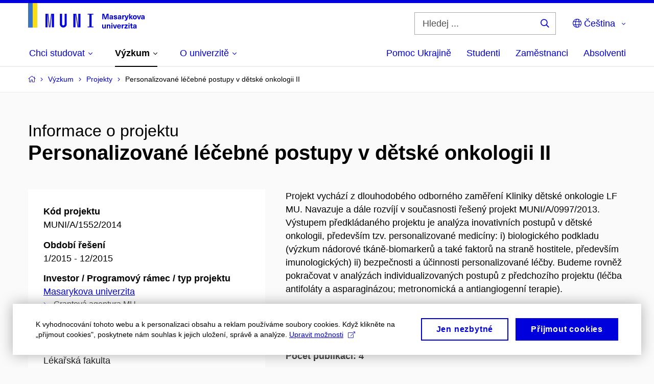

--- FILE ---
content_type: text/html; charset=utf-8
request_url: https://www.muni.cz/vyzkum/projekty/29284
body_size: 30209
content:


<!doctype html>
<!--[if lte IE 9]>    <html lang="cs" class="old-browser no-js no-touch"> <![endif]-->
<!--[if IE 9 ]>    <html lang="cs" class="ie9 no-js no-touch"> <![endif]-->
<!--[if (gt IE 9)|!(IE)]><!-->
<html class="no-js" lang="cs">
<!--<![endif]-->
<head>
    

<meta charset="utf-8" />
<meta name="viewport" content="width=device-width, initial-scale=1.0">

    <meta name="robots" content="index, follow">

<title>Personalizované léčebné postupy v dětské onkologii II | Masarykova univerzita</title>

<meta name="twitter:site" content="@muni_cz">
<meta name="twitter:card" content="summary">

    <meta name="author" content="Masarykova univerzita" />
    <meta name="twitter:title" content="Personalizované léčebné postupy v dětské onkologii II | Masarykova univerzita" />
    <meta property="og:title" content="Personalizované léčebné postupy v dětské onkologii II | Masarykova univerzita" />
    <meta property="og:image" content="https://cdn.muni.cz/media/2107661/img_3636.jpg?upscale=false&width=1200" />
    <meta name="twitter:image" content="https://cdn.muni.cz/media/2107662/img_3636.jpg?upscale=false&width=1200" />
    <meta property="og:url" content="https://www.muni.cz/vyzkum/projekty/29284" />
    <meta property="og:site_name" content="Masarykova univerzita" />


            <link rel="stylesheet" type="text/css" href="https://cdn.muni.cz/css/MuniWeb/MUNI/style.e28f5d89faf88187696a.css" />
<script type="text/javascript" nonce="88fab901-9738-4466-8378-90fa7e8d9bb3">/******/ (function() { // webpackBootstrap
// This entry need to be wrapped in an IIFE because it need to be isolated against other entry modules.
!function() {
/*!********************************************!*\
  !*** ./src-muniweb/js/modernizr-custom.js ***!
  \********************************************/
function _typeof(o) { "@babel/helpers - typeof"; return _typeof = "function" == typeof Symbol && "symbol" == typeof Symbol.iterator ? function (o) { return typeof o; } : function (o) { return o && "function" == typeof Symbol && o.constructor === Symbol && o !== Symbol.prototype ? "symbol" : typeof o; }, _typeof(o); }
/*! modernizr 3.3.1 (Custom Build) | MIT *
 * https://modernizr.com/download/?-touch-setclasses !*/
!function (e, n, t) {
  function o(e, n) {
    return _typeof(e) === n;
  }
  function s() {
    var e, n, t, s, a, i, r;
    for (var l in c) if (c.hasOwnProperty(l)) {
      if (e = [], n = c[l], n.name && (e.push(n.name.toLowerCase()), n.options && n.options.aliases && n.options.aliases.length)) for (t = 0; t < n.options.aliases.length; t++) e.push(n.options.aliases[t].toLowerCase());
      for (s = o(n.fn, "function") ? n.fn() : n.fn, a = 0; a < e.length; a++) i = e[a], r = i.split("."), 1 === r.length ? Modernizr[r[0]] = s : (!Modernizr[r[0]] || Modernizr[r[0]] instanceof Boolean || (Modernizr[r[0]] = new Boolean(Modernizr[r[0]])), Modernizr[r[0]][r[1]] = s), f.push((s ? "" : "no-") + r.join("-"));
    }
  }
  function a(e) {
    var n = u.className,
      t = Modernizr._config.classPrefix || "";
    if (p && (n = n.baseVal), Modernizr._config.enableJSClass) {
      var o = new RegExp("(^|\\s)" + t + "no-js(\\s|$)");
      n = n.replace(o, "$1" + t + "js$2");
    }
    Modernizr._config.enableClasses && (n += " " + t + e.join(" " + t), p ? u.className.baseVal = n : u.className = n);
  }
  function i() {
    return "function" != typeof n.createElement ? n.createElement(arguments[0]) : p ? n.createElementNS.call(n, "http://www.w3.org/2000/svg", arguments[0]) : n.createElement.apply(n, arguments);
  }
  function r() {
    var e = n.body;
    return e || (e = i(p ? "svg" : "body"), e.fake = !0), e;
  }
  function l(e, t, o, s) {
    var a,
      l,
      f,
      c,
      d = "modernizr",
      p = i("div"),
      h = r();
    if (parseInt(o, 10)) for (; o--;) f = i("div"), f.id = s ? s[o] : d + (o + 1), p.appendChild(f);
    return a = i("style"), a.type = "text/css", a.id = "s" + d, (h.fake ? h : p).appendChild(a), h.appendChild(p), a.styleSheet ? a.styleSheet.cssText = e : a.appendChild(n.createTextNode(e)), p.id = d, h.fake && (h.style.background = "", h.style.overflow = "hidden", c = u.style.overflow, u.style.overflow = "hidden", u.appendChild(h)), l = t(p, e), h.fake ? (h.parentNode.removeChild(h), u.style.overflow = c, u.offsetHeight) : p.parentNode.removeChild(p), !!l;
  }
  var f = [],
    c = [],
    d = {
      _version: "3.3.1",
      _config: {
        classPrefix: "",
        enableClasses: !0,
        enableJSClass: !0,
        usePrefixes: !0
      },
      _q: [],
      on: function on(e, n) {
        var t = this;
        setTimeout(function () {
          n(t[e]);
        }, 0);
      },
      addTest: function addTest(e, n, t) {
        c.push({
          name: e,
          fn: n,
          options: t
        });
      },
      addAsyncTest: function addAsyncTest(e) {
        c.push({
          name: null,
          fn: e
        });
      }
    },
    Modernizr = function Modernizr() {};
  Modernizr.prototype = d, Modernizr = new Modernizr();
  var u = n.documentElement,
    p = "svg" === u.nodeName.toLowerCase(),
    h = d._config.usePrefixes ? " -webkit- -moz- -o- -ms- ".split(" ") : ["", ""];
  d._prefixes = h;
  var m = d.testStyles = l;
  Modernizr.addTest("touch", function () {
    var t;
    if ("ontouchstart" in e || e.DocumentTouch && n instanceof DocumentTouch) t = !0;else {
      var o = ["@media (", h.join("touch-enabled),("), "heartz", ")", "{#modernizr{top:9px;position:absolute}}"].join("");
      m(o, function (e) {
        t = 9 === e.offsetTop;
      });
    }
    return t;
  }), s(), a(f), delete d.addTest, delete d.addAsyncTest;
  for (var v = 0; v < Modernizr._q.length; v++) Modernizr._q[v]();
  e.Modernizr = Modernizr;
}(window, document);
if (navigator.maxTouchPoints > 0 || navigator.msMaxTouchPoints > 0) {
  document.documentElement.className = document.documentElement.className.replace('no-touch', 'touch');
}

// if (window.innerWidth > 1400) {
// 	document.documentElement.className = document.documentElement.className.replace('touch', 'no-touch');
// }
}();
// This entry need to be wrapped in an IIFE because it need to be isolated against other entry modules.
!function() {
/*!*******************************************!*\
  !*** ./src/js/critical/utils.critical.js ***!
  \*******************************************/
// Here only the critical parts of code which are required even befor $document.ready
// should be placed. This is the only javascript which is placed in html header, so no
// jQuery or other libraries are available here.
(function (Page) {
  Page.oneTimeEvent = function (eventName, callback, node) {
    node = node || document;
    node.addEventListener(eventName, function f(e) {
      // immediately unbind to prevent multiple calls on subsequent events
      document.removeEventListener(eventName, f);
      return callback(e);
    }, false);
  };
  Page.isDocumentReady = false;
  document.addEventListener("DocumentReady", function () {
    Page.isDocumentReady = true;
  });

  /** Bind a function to an event when DOM of a full or an ajax request is fully loaded. It's like
    * $(document).ready() but for ajax loaded DOM as well. To make it work, call Page.prepareElements($newElements);
    * after your ajax loaded $newElements get inserted into your document.
    * @@param {elementId} a unique key to prevent duplicate entries
    * @@param {callback} a function accepting event object which holds the new elements in .detail.$elements property
    */
  Page.elementReady = function (elementId, callback) {
    if (!Page.isDocumentReady) {
      // Only register DocumentReady event for the initial page load.
      Page.oneTimeEvent("DocumentReady", callback);
    } else {
      // ElementsReady.elementId handlers cannot be bound immediately at initial page load - they wouldn't get
      // removed, because ElementsReady.elementId handlers aren't called at initial page loady - they are called
      // only after an AJAX request was made. So they would get called twice.
      Page.oneTimeEvent("ElementsReady." + elementId, callback);
    }
  };
  Page.elementsReady = function (callback, oneTime) {
    var _cb = function cb($e) {
      callback($e);
      if (oneTime !== false) {
        document.removeEventListener("ElementsReady", _cb);
      }
    };
    document.addEventListener("ElementsReady", _cb, false);
  };
  Page.documentReady = function (callback) {
    document.addEventListener("DocumentReady", callback, false);
  };
  var dict = {};
  /** A collection of dictionary items, filled from razor views and ready for use somwhere in your javascript */
  Page.dictionary = function (key, value) {
    if (value == undefined) {
      return dict[key];
    } else {
      dict[key] = value;
    }
  };
  var items = {};
  /** An arbitrary collection of items, filled from razor views and ready for use somwhere in your javascript.
    * Like for example an umbraco service URL.
    */
  Page.items = function (key, value) {
    if (value == undefined) {
      return items[key];
    } else {
      items[key] = value;
    }
  };
})(window.Page = window.Page || {});
}();
// This entry need to be wrapped in an IIFE because it need to be isolated against other entry modules.
!function() {
/*!********************************************************!*\
  !*** ./src/js/critical/cookie-consent-run-external.js ***!
  \********************************************************/
/**
 * Run all external libraries upon cookie consent. Must be here, in critical utilities,
 * since the mc-consent event is called soon.
 */
(function () {
  window.addEventListener('mc-consent', function (e) {
    // tell clarity to use cookies
    if (e.detail.includes('mc-analytics') && window.clarity) {
      window.clarity("consent");
    }
  });
})();
}();
/******/ })()
;
//# sourceMappingURL=[data-uri]</script>


<script nonce="88fab901-9738-4466-8378-90fa7e8d9bb3" data-gtm>
        window.gtm = {'data':{'code':{'v':'2.1'},'page':{'locale':'cs','title':'Personalizované léčebné postupy v dětské onkologii II'},'user':{'ip':'18.216.117.0'},'tags':['Věda a výzkum']},'trail':{'page.trail':'Výzkum/Projekty/Projekt'}};
    window.dataLayer = window.dataLayer || [];
    dataLayer.push(window.gtm.data);
    dataLayer.push(window.gtm.trail);
    dataLayer.push({'event':'page'});
</script><script nonce="88fab901-9738-4466-8378-90fa7e8d9bb3">window.dataLayer = window.dataLayer || [];function gtag() { dataLayer.push(arguments); }gtag('consent', 'default', {'analytics_storage': 'denied','ad_user_data': 'denied','ad_personalization': 'denied','ad_storage': 'denied',});</script>
<script nonce="88fab901-9738-4466-8378-90fa7e8d9bb3" type="text/javascript" class="">
    (function(w,d,s,l,i){w[l]=w[l]||[];w[l].push({'gtm.start':
    new Date().getTime(),event:'gtm.js'});var f=d.getElementsByTagName(s)[0],
    j=d.createElement(s),dl=l!='dataLayer'?'&l='+l:'';j.async=true;j.src=
    'https://www.googletagmanager.com/gtm.js?id='+i+dl;var n=d.querySelector('[nonce]');
    n&&j.setAttribute('nonce',n.nonce||n.getAttribute('nonce'));f.parentNode.insertBefore(j,f);
    })(window,document,'script','dataLayer','GTM-5LQKVJ');</script>        <script nonce="88fab901-9738-4466-8378-90fa7e8d9bb3" type="text/javascript">
            (function (c, l, a, r, i, t, y) {
                c[a] = c[a] || function () { (c[a].q = c[a].q || []).push(arguments) };
                t = l.createElement(r); t.async = 1; t.src = "https://www.clarity.ms/tag/" + i;
                y = l.getElementsByTagName(r)[0]; y.parentNode.insertBefore(t, y);
            })(window, document, "clarity", "script", "ku57fhseug");
        </script>
    

<script nonce="88fab901-9738-4466-8378-90fa7e8d9bb3" type="text/javascript" class="mc-analytics">
    var _paq = window._paq = window._paq || [];
    
        _paq.push(['disableCookies']);
        _paq.push(['trackPageView']);
    (function() {
    var u="//analytics-test.ics.muni.cz:3500";
    _paq.push(['setTrackerUrl', u+'matomo.php']);
    _paq.push(['setSiteId', '667']);
    var d=document, g=d.createElement('script'), s=d.getElementsByTagName('script')[0];
    g.type='text/javascript'; g.async=true; g.src=u+'matomo.js'; s.parentNode.insertBefore(g,s);
    })();
</script>




<link rel="shortcut icon" type="image/x-icon" href="https://cdn.muni.cz/media/3722237/m_bile.ico" />




    <meta name="facebook-domain-verification" content="37hb9y8dzayp8dy02ov1fdkhlvjp3i" />





    
</head>

<body>
            <p class="menu-accessibility">
            <a title="Přej&#237;t k obsahu (Kl&#225;vesov&#225; zkratka: Alt + 2)" accesskey="2" href="#main">
                Přej&#237;t k obsahu
            </a>
            <span class="hide">|</span>
            <a href="#menu-main">Přej&#237;t k hlavn&#237;mu menu</a>
                <span class="hide">|</span>
                <a href="#form-search">Přej&#237;t k vyhled&#225;v&#225;n&#237;</a>
        </p>

    
    


            <header class="header">
                <div class="header__wrap">
                    <div class="row-main">
                            <p class="header__logo header__logo--no-margin header__logo--no-margin--crop" role="banner">
                                        <a href="/" title="Homepage webu">
<svg width="228" height="50" viewBox="0 0 228 50"><rect x="0" y="0" width="9" height="48" style="fill:#3a75c3 !important"></rect>
<rect x="9" y="0" width="9" height="48" style="fill:#f9dd17 !important"></rect><path fill="#0000dc" d="M33.94,21l0,26.6l4.14,0l0,-26.6zm4.29,0l2.59,26.6l1.4,0l-2.58,-26.6zm6.73,0l-2.58,26.6l1.4,0l2.59,-26.6zm1.56,0l0,26.6l4.18,0l0,-26.6zm15.69,0l0,20.48c0,3.57,3.23,6.35,6.69,6.35c3.46,0,6.69,-2.78,6.69,-6.35l0,-20.48l-4.18,0l0,20.33c0,1.44,-1.29,2.47,-2.51,2.47c-1.22,0,-2.51,-1.03,-2.51,-2.47l0,-20.33zm26.26,0l0,26.6l4.18,0l0,-26.6zm4.33,0l3.95,26.6l1.45,0l-3.95,-26.6zm5.55,0l0,26.6l4.18,0l0,-26.6zm18.05,25.12l0,1.48l11.36,0l0,-1.48l-3.61,0l0,-23.64l3.61,0l0,-1.48l-11.36,0l0,1.48l3.57,0l0,23.64z"></path><path fill="#0000dc" d="M157.53,31.69l0,-10.68l-3.54,0l-1.55,4.9c-0.4,1.29,-0.76,2.63,-1.04,3.93l-0.03,0c-0.29,-1.3,-0.65,-2.64,-1.06,-3.93l-1.54,-4.9l-3.54,0l0,10.68l2.11,0l0,-5.31c0,-1.34,-0.03,-2.67,-0.09,-4l0.03,0c0.35,1.3,0.74,2.63,1.15,3.92l1.69,5.39l2.52,0l1.7,-5.39c0.4,-1.29,0.79,-2.62,1.13,-3.92l0.03,0c-0.06,1.33,-0.09,2.66,-0.09,4l0,5.31zm5.23,-7.86c-2.17,0,-3.22,1.17,-3.29,2.62l2.03,0c0.03,-0.72,0.48,-1.15,1.26,-1.15c0.74,0,1.25,0.39,1.25,1.35l0,0.27c-0.48,0.03,-1.34,0.12,-1.91,0.21c-2.2,0.34,-2.95,1.18,-2.95,2.43c0,1.32,0.98,2.31,2.6,2.31c1.04,0,1.9,-0.39,2.47,-1.2l0.03,0c0,0.37,0.03,0.7,0.1,1.02l1.9,0c-0.14,-0.51,-0.22,-1.13,-0.22,-2.09l0,-2.76c0,-1.99,-1.11,-3.01,-3.27,-3.01zm1.25,4.65c0,0.69,-0.07,1.09,-0.44,1.45c-0.3,0.3,-0.76,0.44,-1.19,0.44c-0.74,0,-1.13,-0.39,-1.13,-0.96c0,-0.62,0.36,-0.9,1.23,-1.05c0.45,-0.08,1.08,-0.14,1.53,-0.17zm6.81,-4.65c-1.89,0,-3.15,0.97,-3.15,2.34c0,1.77,1.36,2.07,2.64,2.4c1.19,0.31,1.75,0.45,1.75,1.11c0,0.45,-0.37,0.73,-1.1,0.73c-0.87,0,-1.34,-0.43,-1.34,-1.2l-2.13,0c0,1.85,1.31,2.72,3.42,2.72c2.07,0,3.36,-0.96,3.36,-2.39c0,-1.86,-1.5,-2.2,-2.86,-2.56c-1.16,-0.3,-1.64,-0.44,-1.64,-0.98c0,-0.43,0.36,-0.7,1.04,-0.7c0.75,0,1.19,0.33,1.19,1.11l2.02,0c0,-1.7,-1.21,-2.58,-3.2,-2.58zm8.23,0c-2.17,0,-3.22,1.17,-3.3,2.62l2.04,0c0.03,-0.72,0.48,-1.15,1.26,-1.15c0.74,0,1.25,0.39,1.25,1.35l0,0.27c-0.48,0.03,-1.34,0.12,-1.91,0.21c-2.2,0.34,-2.95,1.18,-2.95,2.43c0,1.32,0.97,2.31,2.59,2.31c1.05,0,1.91,-0.39,2.48,-1.2l0.03,0c0,0.37,0.03,0.7,0.1,1.02l1.89,0c-0.13,-0.51,-0.21,-1.13,-0.21,-2.09l0,-2.76c0,-1.99,-1.11,-3.01,-3.27,-3.01zm1.25,4.65c0,0.69,-0.08,1.09,-0.44,1.45c-0.3,0.3,-0.76,0.44,-1.2,0.44c-0.73,0,-1.12,-0.39,-1.12,-0.96c0,-0.62,0.36,-0.9,1.23,-1.05c0.45,-0.08,1.08,-0.14,1.53,-0.17zm8.02,-4.53c-0.9,0,-1.57,0.37,-2.08,1.2l-0.03,0l0,-1.08l-1.93,0l0,7.62l2.1,0l0,-3.6c0,-1.5,0.68,-2.31,1.97,-2.31c0.21,0,0.43,0.03,0.66,0.07l0,-1.81c-0.2,-0.06,-0.48,-0.09,-0.69,-0.09zm8.48,0.12l-2.16,0l-0.83,2.55c-0.34,1.05,-0.62,2.13,-0.88,3.19l-0.03,0c-0.24,-1.06,-0.52,-2.14,-0.84,-3.19l-0.78,-2.55l-2.25,0l2.16,6.19c0.3,0.86,0.36,1.1,0.36,1.38c0,0.75,-0.55,1.24,-1.39,1.24c-0.32,0,-0.61,-0.05,-0.82,-0.13l0,1.68c0.32,0.08,0.72,0.12,1.1,0.12c1.9,0,2.86,-0.67,3.63,-2.82zm8.19,7.62l-3.21,-4.11l2.89,-3.51l-2.36,0l-2.47,3.07l-0.03,0l0,-6.13l-2.09,0l0,10.68l2.09,0l0,-3.57l0.03,0l2.55,3.57zm3.89,-7.86c-2.39,0,-3.9,1.57,-3.9,4.05c0,2.47,1.51,4.05,3.9,4.05c2.38,0,3.9,-1.58,3.9,-4.05c0,-2.48,-1.52,-4.05,-3.9,-4.05zm0,1.62c1.03,0,1.69,0.94,1.69,2.43c0,1.48,-0.66,2.43,-1.69,2.43c-1.04,0,-1.7,-0.95,-1.7,-2.43c0,-1.49,0.66,-2.43,1.7,-2.43zm9.52,6.24l2.57,-7.62l-2.19,0l-0.89,3c-0.31,1.08,-0.6,2.19,-0.84,3.3l-0.03,0c-0.24,-1.11,-0.52,-2.22,-0.84,-3.3l-0.88,-3l-2.19,0l2.56,7.62zm6.27,-7.86c-2.17,0,-3.22,1.17,-3.3,2.62l2.04,0c0.03,-0.72,0.48,-1.15,1.26,-1.15c0.74,0,1.25,0.39,1.25,1.35l0,0.27c-0.48,0.03,-1.34,0.12,-1.91,0.21c-2.2,0.34,-2.95,1.18,-2.95,2.43c0,1.32,0.97,2.31,2.59,2.31c1.05,0,1.91,-0.39,2.48,-1.2l0.03,0c0,0.37,0.03,0.7,0.1,1.02l1.89,0c-0.13,-0.51,-0.21,-1.13,-0.21,-2.09l0,-2.76c0,-1.99,-1.11,-3.01,-3.27,-3.01zm1.25,4.65c0,0.69,-0.08,1.09,-0.44,1.45c-0.3,0.3,-0.76,0.44,-1.2,0.44c-0.73,0,-1.12,-0.39,-1.12,-0.96c0,-0.62,0.36,-0.9,1.23,-1.05c0.45,-0.08,1.08,-0.14,1.53,-0.17z"></path><path fill="#0000dc" d="M147.75,49.87c0.97,0,1.74,-0.46,2.24,-1.14l0.02,0l0,0.96l1.97,0l0,-7.62l-2.1,0l0,4.08c0,1.38,-0.63,2.07,-1.5,2.07c-0.82,0,-1.34,-0.52,-1.34,-1.68l0,-4.47l-2.1,0l0,4.68c0,2.07,1.1,3.12,2.81,3.12zm10.5,-7.98c-0.97,0,-1.74,0.46,-2.24,1.14l-0.02,0l0,-0.96l-1.97,0l0,7.62l2.1,0l0,-4.08c0,-1.38,0.63,-2.07,1.5,-2.07c0.82,0,1.34,0.52,1.34,1.68l0,4.47l2.1,0l0,-4.68c0,-2.07,-1.1,-3.12,-2.81,-3.12zm6.87,-1.08l0,-1.8l-2.1,0l0,1.8zm0,8.88l0,-7.62l-2.1,0l0,7.62zm6.21,0l2.56,-7.62l-2.19,0l-0.88,3c-0.32,1.08,-0.6,2.19,-0.84,3.3l-0.03,0c-0.24,-1.11,-0.53,-2.22,-0.84,-3.3l-0.89,-3l-2.19,0l2.57,7.62zm6.69,-1.24c-0.9,0,-1.67,-0.56,-1.73,-2.14l5.48,0c0,-0.84,-0.08,-1.42,-0.24,-1.95c-0.48,-1.54,-1.77,-2.53,-3.53,-2.53c-2.38,0,-3.78,1.74,-3.78,3.99c0,2.43,1.4,4.11,3.8,4.11c2.02,0,3.34,-1.16,3.64,-2.55l-2.14,0c-0.11,0.61,-0.66,1.07,-1.5,1.07zm-0.02,-5.14c0.84,0,1.53,0.53,1.67,1.68l-3.33,0c0.16,-1.15,0.81,-1.68,1.66,-1.68zm9.36,-1.36c-0.9,0,-1.57,0.37,-2.08,1.2l-0.03,0l0,-1.08l-1.94,0l0,7.62l2.1,0l0,-3.6c0,-1.5,0.69,-2.31,1.98,-2.31c0.21,0,0.42,0.03,0.66,0.07l0,-1.81c-0.21,-0.06,-0.48,-0.09,-0.69,-0.09zm7.5,1.83l0,-1.71l-6.12,0l0,1.65l3.59,0l0,0.03l-3.74,4.23l0,1.71l6.42,0l0,-1.65l-3.88,0l0,-0.03zm3.69,-2.97l0,-1.8l-2.1,0l0,1.8zm0,8.88l0,-7.62l-2.1,0l0,7.62zm5.46,-1.58c-0.72,0,-0.99,-0.33,-0.99,-1.16l0,-3.32l1.46,0l0,-1.56l-1.46,0l0,-1.98l-2.1,0l0,1.98l-1.23,0l0,1.56l1.23,0l0,3.69c0,1.77,0.77,2.47,2.52,2.47c0.36,0,0.83,-0.06,1.11,-0.15l0,-1.6c-0.13,0.05,-0.34,0.07,-0.54,0.07zm4.92,-6.28c-2.17,0,-3.22,1.17,-3.3,2.62l2.04,0c0.03,-0.72,0.48,-1.15,1.26,-1.15c0.74,0,1.25,0.39,1.25,1.35l0,0.27c-0.48,0.03,-1.34,0.12,-1.91,0.21c-2.2,0.34,-2.95,1.18,-2.95,2.43c0,1.32,0.97,2.31,2.59,2.31c1.05,0,1.91,-0.39,2.48,-1.2l0.03,0c0,0.37,0.03,0.71,0.1,1.02l1.89,0c-0.13,-0.51,-0.21,-1.13,-0.21,-2.09l0,-2.76c0,-1.99,-1.11,-3.01,-3.27,-3.01zm1.25,4.65c0,0.69,-0.08,1.09,-0.44,1.45c-0.3,0.3,-0.76,0.44,-1.2,0.44c-0.73,0,-1.12,-0.39,-1.12,-0.96c0,-0.62,0.36,-0.9,1.23,-1.05c0.45,-0.08,1.08,-0.14,1.53,-0.16z"></path><desc>Masarykova univerzita</desc></svg>        </a>

                            </p>

                    <div class="header__side">
                        

                            <form id="form-search" action="/vyhledavani" class="header__search" role="search">
                                <fieldset>
                                    <p>
                                        <label for="search" class="header__search__label icon icon-search"><span class="vhide">Hledej ...</span></label>
                                        <span class="inp-fix inp-icon inp-icon--after">
                                            <input type="text" name="q" id="search" class="inp-text" placeholder="Hledej ..." data-hj-masked maxlength="200">
                                            <button type="submit" class="btn-icon icon icon-search">
                                                <span class="vhide">Hledej ...</span>
                                            </button>
                                        </span>
                                    </p>
                                </fieldset>
                            </form>
                        
    <nav class="menu-lang menu-lang--select" aria-label="V&#253;běr jazyka">
        <p class="menu-lang__selected">
            <span class="link menu-lang__selected__link">
                <span class="icon icon-globe"></span> Čeština
            </span>
        </p>
        <p class="menu-lang__popup">
                <a href="/en/research/projects/29284"
                   rel="alternate"
                   hreflang="en"
                   lang="en" class="menu-lang__popup__link">
                    English
                </a>
                <a href="/uk/universytet-imeni-masaryka-dopomahaye-ukrayini"
                   rel="alternate"
                   hreflang="uk"
                   lang="uk" class="menu-lang__popup__link">
                    Українська
                </a>
        </p>
    </nav>

                        
                        <!-- placeholder pro externí přihlášení (desktop) -->
                        <div class="user-menu-ext-std" style="display:none;"></div>                        


                        <nav class="menu-mobile" role="navigation">
                            <ul class="menu-mobile__list">
                                    <li class="menu-mobile__item">
                                        <a href="#" class="menu-mobile__link menu-mobile__link--search" aria-hidden="true">
                                            <span class="icon icon-search"></span>
                                        </a>
                                    </li>

                                
    <li class="menu-mobile__item">
            <nav class="menu-lang menu-lang--select" aria-label="V&#253;běr jazyka">
                <p class="menu-lang__selected">
                    <span class="link menu-lang__selected__link">
                        <span class="icon icon-globe"></span>
                    </span>
                </p>
                <p class="menu-lang__popup">
                        <a href="/en/research/projects/29284"
                           rel="alternate"
                           hreflang="en"
                           lang="en" class="menu-lang__popup__link">
                            English
                        </a>
                        <a href="/uk/universytet-imeni-masaryka-dopomahaye-ukrayini"
                           rel="alternate"
                           hreflang="uk"
                           lang="uk" class="menu-lang__popup__link">
                            Українська
                        </a>
                </p>
            </nav>
    </li>

                                
                                <li class="user-menu-ext-mobile" style="display:none;"></li>



                                    <li class="menu-mobile__item">
                                        <a href="#" class="menu-mobile__link menu-mobile__link--burger">
                                            <span class="menu-mobile__burger"><span></span></span>
                                        </a>
                                    </li>
                            </ul>
                        </nav>

                    </div>

                            <nav id="menu-main" class="menu-primary" role="navigation">
                                <div class="menu-primary__holder">
                                    <div class="menu-primary__wrap">

    <ul class="menu-primary__list">
                <li class="menu-primary__item with-subbox">
                    <span class="menu-primary__links">
<a class="menu-primary__link" href="/uchazeci"><span class="menu-primary__inner">Chci studovat</span><span class="icon icon-angle-down"></span></a>                        <a href="#" class="menu-primary__toggle icon icon-angle-down" aria-hidden="true"></a>
                    </span>
                    <div class="menu-subbox">
                        <a href="#" class="menu-subbox__close icon icon-chevron-left" aria-hidden="true"></a>
                        
            <div class="row-main ">
        <div class="grid">
        <div class="grid__cell size--l--3-12 size--s--1-2 ">
                        

        <p class="menu-subbox__title">
			<a class="menu-subbox__title__link" href="/uchazeci/bakalarske-a-magisterske-studium">Bakalářské a magisterské studium</a>
		</p>
    <div class="menu-subbox__box u-mb-30">
            <ul class="menu-subbox__list">
            <li class="menu-subbox__item">

                <a href="/bakalarske-a-magisterske-obory" class="menu-submenu__link"  >
                    Studijní programy                </a>
                            </li>
            <li class="menu-subbox__item">

                <a href="/uchazeci/bakalarske-a-magisterske-studium/prijimacky" class="menu-submenu__link"  >
                    Přijímačky a TSP                </a>
                            </li>
            <li class="menu-subbox__item">

                <a href="/uchazeci/bakalarske-a-magisterske-studium/pruvodce" class="menu-submenu__link"  >
                    Průvodce uchazeče                </a>
                            </li>
            <li class="menu-subbox__item">

                <a href="/uchazeci/bakalarske-a-magisterske-studium/terminy-prihlasek-prijimacek-zapisu" class="menu-submenu__link"  >
                    Termíny a pozvánky                </a>
                            </li>
            <li class="menu-subbox__item">

                <a href="/uchazeci/bakalarske-a-magisterske-studium/faq-a-kontakt" class="menu-submenu__link"  >
                    FAQ a kontakt                </a>
                            </li>
            <li class="menu-subbox__item">

                <a href="/uchazeci/bakalarske-a-magisterske-studium/pro-slovenske-uchazece" class="menu-submenu__link"  >
                    Pro slovenské uchazeče                </a>
                            </li>
    </ul>

    </div>



                        

<p class="btn-wrap u-mb-0">
        <a class="btn btn-primary btn-s" target="_blank" rel="noopener" href=https://is.muni.cz/prihlaska/>
            <span>
                                                E-přihl&#225;ška
                                            </span>
        </a>
</p>


        </div>
        <div class="grid__cell size--l--3-12 size--s--1-2 ">
                        

        <p class="menu-subbox__title">
			Další možnosti studia
		</p>
    <div class="menu-subbox__box">
            <ul class="menu-subbox__list">
            <li class="menu-subbox__item">

                <a href="/uchazeci/navazujici-magisterske-studium" class="menu-submenu__link"  >
                    Navazující magisterské studium                </a>
                            </li>
            <li class="menu-subbox__item">

                <a href="/uchazeci/doktorske-studium" class="menu-submenu__link"  >
                    Doktorské studium                </a>
                            </li>
            <li class="menu-subbox__item">

                <a href="/uchazeci/rigorozni-rizeni" class="menu-submenu__link"  >
                    Rigorózní řízení                </a>
                            </li>
            <li class="menu-subbox__item">

                <a href="/uchazeci/vzdelavani-po-cely-zivot" class="menu-submenu__link"  >
                    Vzdělávání po celý život                </a>
                            </li>
            <li class="menu-subbox__item">

                <a href="/uchazeci" class="menu-submenu__link"  >
                    Studium na MU                </a>
                            </li>
    </ul>

    </div>



        </div>
        <div class="grid__cell size--l--6-12 ">
                        




    

        <div class="grid">
        <div class="grid__cell size--s--1-2 ">
                        


    <article class="box-article-grid">
            <a href="/bakalarske-a-magisterske-obory" class="box-article-grid__inner">
        <div class="box-article-grid__img">

                <img alt="Studijn&#237; programy"
                    src="https://cdn.muni.cz/media/3818569/prijimacky-na-masarykovu-univerzitu-studuj-na-muni.jpg?mode=crop&amp;center=0.5,0.5&amp;rnd=133864343310000000&amp;heightratio=0.5&width=278"
                    srcset="https://cdn.muni.cz/media/3818569/prijimacky-na-masarykovu-univerzitu-studuj-na-muni.jpg?mode=crop&amp;center=0.5,0.5&amp;rnd=133864343310000000&amp;heightratio=0.5&amp;width=278 278w,https://cdn.muni.cz/media/3818569/prijimacky-na-masarykovu-univerzitu-studuj-na-muni.jpg?mode=crop&amp;center=0.5,0.5&amp;rnd=133864343310000000&amp;heightratio=0.5&amp;width=477 477w" sizes="(min-width:1240px) 278px,(min-width:1024px) calc((100vw - 30px) * 0.5 - 20px),(min-width:768px) calc((100vw - 10px) * 0.5 - 20px),calc((100vw - 10px) * 1 - 20px)" />

        
            </div>            
        <div class="box-article-grid__content">
                 <h1 class="box-article-grid__title">
Studijní programy      </h1>

            
            
        </div>

            </a>
    </article>








        </div>
        <div class="grid__cell size--s--1-2 ">
                        


    <article class="box-article-grid">
            <a href="/uchazeci/bakalarske-a-magisterske-studium/prijimacky" class="box-article-grid__inner">
        <div class="box-article-grid__img">

                <img alt="Přij&#237;mačky a TSP"
                    src="https://cdn.muni.cz/media/3928807/tsp-na-necisto-student-premysli-nad-testem.png?mode=crop&amp;center=0.39,0.52&amp;rnd=134031755860000000&amp;heightratio=0.5&width=278"
                    srcset="https://cdn.muni.cz/media/3928807/tsp-na-necisto-student-premysli-nad-testem.png?mode=crop&amp;center=0.39,0.52&amp;rnd=134031755860000000&amp;heightratio=0.5&amp;width=278 278w,https://cdn.muni.cz/media/3928807/tsp-na-necisto-student-premysli-nad-testem.png?mode=crop&amp;center=0.39,0.52&amp;rnd=134031755860000000&amp;heightratio=0.5&amp;width=477 477w" sizes="(min-width:1240px) 278px,(min-width:1024px) calc((100vw - 30px) * 0.5 - 20px),(min-width:768px) calc((100vw - 10px) * 0.5 - 20px),calc((100vw - 10px) * 1 - 20px)" />

        
            </div>            
        <div class="box-article-grid__content">
                 <h1 class="box-article-grid__title">
Přijímačky a&#160;TSP      </h1>

            
            
        </div>

            </a>
    </article>








        </div>
        </div>











        </div>
        </div>
        </div>







                    </div>
                </li>
                <li class="menu-primary__item with-subbox">
                    <span class="menu-primary__links">
<a class="menu-primary__link is-active" href="/vyzkum"><span class="menu-primary__inner">Výzkum</span><span class="icon icon-angle-down"></span></a>                        <a href="#" class="menu-primary__toggle icon icon-angle-down" aria-hidden="true"></a>
                    </span>
                    <div class="menu-subbox">
                        <a href="#" class="menu-subbox__close icon icon-chevron-left" aria-hidden="true"></a>
                        
            <div class="row-main ">
        <div class="grid">
        <div class="grid__cell size--l--3-12 size--s--1-2 ">
                        

        <p class="menu-subbox__title">
			Výzkum na MU
		</p>
    <div class="menu-subbox__box">
            <ul class="menu-subbox__list">
            <li class="menu-subbox__item">

                <a href="/vyzkum" class="menu-submenu__link"  >
                    Náš výzkum                </a>
                            </li>
            <li class="menu-subbox__item">

                <a href="/vyzkum/deni-ve-vyzkumu" class="menu-submenu__link"  >
                    Dění ve výzkumu                </a>
                            </li>
            <li class="menu-subbox__item">

                <a href="/vyzkum/vyzkumne-uspechy" class="menu-submenu__link"  >
                    Výzkumná témata a úspěchy                </a>
                            </li>
            <li class="menu-subbox__item">

                <a href="/vyzkum/vyzkumna-infrastruktura" class="menu-submenu__link"  >
                    Výzkumná infrastruktura                </a>
                            </li>
            <li class="menu-subbox__item">

                <a href="/vyzkum/mezinarodni-vedecka-rada" class="menu-submenu__link"  >
                    Mezinárodní vědecká rada MU                </a>
                            </li>
    </ul>

    </div>



        </div>
        <div class="grid__cell size--l--3-12 size--s--1-2 ">
                        

        <p class="menu-subbox__title">
			Publikace a projekty
		</p>
    <div class="menu-subbox__box">
            <ul class="menu-subbox__list">
            <li class="menu-subbox__item">

                <a href="/vyzkum/publikace" class="menu-submenu__link"  >
                    Publikace                </a>
                            </li>
            <li class="menu-subbox__item">

                <a href="/vyzkum/projekty" class="menu-submenu__link"  >
                    Projekty                </a>
                            </li>
            <li class="menu-subbox__item">

                <a href="https://www.press.muni.cz/" class="menu-submenu__link menu-submenu__link--external" target=&#39;_blank&#39; >
                    Nakladatelství Munipress<span class="icon icon-external-link"></span>                </a>
                            </li>
    </ul>

    </div>



        </div>
        <div class="grid__cell size--l--3-12 size--s--1-2 ">
                        

        <p class="menu-subbox__title">
			Akademické kvalifikace
		</p>
    <div class="menu-subbox__box">
            <ul class="menu-subbox__list">
            <li class="menu-subbox__item">

                <a href="/vyzkum/akademicke-zalezitosti/habilitacni-rizeni-na-mu" class="menu-submenu__link"  >
                    Habilitační řízení                </a>
                            </li>
            <li class="menu-subbox__item">

                <a href="/vyzkum/akademicke-zalezitosti/rizeni-ke-jmenovani-profesorem-na-mu" class="menu-submenu__link"  >
                    Řízení ke jmenování profesorem                </a>
                            </li>
    </ul>

    </div>



        </div>
        <div class="grid__cell size--l--3-12 size--s--1-2 ">
                        


    <article class="box-article-grid">
            <a href="/vyzkum" class="box-article-grid__inner">
        <p class="box-article-grid__img">

                <img alt="Přečtěte si o v&#253;zkumu na MU"
                    src="https://cdn.muni.cz/media/3016087/img_3624.jpg?mode=crop&amp;center=0.5,0.5&amp;rnd=131562340670000000&amp;heightratio=0.5&width=278"
                    srcset="https://cdn.muni.cz/media/3016087/img_3624.jpg?mode=crop&amp;center=0.5,0.5&amp;rnd=131562340670000000&amp;heightratio=0.5&amp;width=278 278w,https://cdn.muni.cz/media/3016087/img_3624.jpg?mode=crop&amp;center=0.5,0.5&amp;rnd=131562340670000000&amp;heightratio=0.5&amp;width=477 477w" sizes="(min-width:1240px) 278px,(min-width:1024px) calc((100vw - 30px) * 0.5 - 20px),(min-width:768px) calc((100vw - 10px) * 0.5 - 20px),calc((100vw - 10px) * 1 - 20px)" />

        
            </p>            
        <div class="box-article-grid__content">
                 <h1 class="box-article-grid__title">
Přečtěte si o&#160;výzkumu na MU      </h1>

            
            
        </div>

            </a>
    </article>








        </div>
        </div>
        </div>







                    </div>
                </li>
                <li class="menu-primary__item with-subbox">
                    <span class="menu-primary__links">
<a class="menu-primary__link" href="/o-univerzite"><span class="menu-primary__inner">O univerzitě</span><span class="icon icon-angle-down"></span></a>                        <a href="#" class="menu-primary__toggle icon icon-angle-down" aria-hidden="true"></a>
                    </span>
                    <div class="menu-subbox">
                        <a href="#" class="menu-subbox__close icon icon-chevron-left" aria-hidden="true"></a>
                        
            <div class="row-main ">
        <div class="grid">
        <div class="grid__cell size--l--3-12 size--s--1-2 ">
                        

        <p class="menu-subbox__title">
			O univerzitě
		</p>
    <div class="menu-subbox__box">
            <ul class="menu-subbox__list">
            <li class="menu-subbox__item">

                <a href="/o-univerzite" class="menu-submenu__link"  >
                    Kdo jsme                </a>
                            </li>
            <li class="menu-subbox__item">

                <a href="/o-univerzite/uredni-deska" class="menu-submenu__link"  >
                    Úřední deska                </a>
                            </li>
            <li class="menu-subbox__item">

                <a href="/o-univerzite/kariera-na-mu" class="menu-submenu__link"  >
                    Kariéra na MU                </a>
                            </li>
            <li class="menu-subbox__item">

                <a href="/spoluprace/partnerstvi" class="menu-submenu__link"  >
                    Partnerství                </a>
                            </li>
            <li class="menu-subbox__item">

                <a href="/spoluprace/sluzby" class="menu-submenu__link"  >
                    Služby                </a>
                            </li>
    </ul>

    </div>



        </div>
        <div class="grid__cell size--l--3-12 size--s--1-2 ">
                        

        <p class="menu-subbox__title">
			Kontakty
		</p>
    <div class="menu-subbox__box">
            <ul class="menu-subbox__list">
            <li class="menu-subbox__item">

                <a href="/kontakty" class="menu-submenu__link"  >
                    Kontakty                </a>
                            </li>
            <li class="menu-subbox__item">

                <a href="/o-univerzite/fakulty-a-pracoviste/organizacni-struktura" class="menu-submenu__link"  >
                    Fakulty a pracoviště                </a>
                            </li>
            <li class="menu-subbox__item">

                <a href="/o-univerzite/fakulty-a-pracoviste#organy" class="menu-submenu__link"  >
                    Orgány univerzity                </a>
                            </li>
            <li class="menu-subbox__item">

                <a href="/mapa" class="menu-submenu__link"  >
                    Budovy a místnosti                </a>
                            </li>
    </ul>

    </div>



        </div>
        <div class="grid__cell size--l--3-12 size--s--1-2 ">
                        

        <p class="menu-subbox__title">
			Aktuálně
		</p>
    <div class="menu-subbox__box">
            <ul class="menu-subbox__list">
            <li class="menu-subbox__item">

                <a href="/kalendar" class="menu-submenu__link"  >
                    Kalendář                </a>
                            </li>
            <li class="menu-subbox__item">

                <a href="https://www.em.muni.cz/" class="menu-submenu__link menu-submenu__link--external" target=&#39;_blank&#39; >
                    Zpravodajský portál MU<span class="icon icon-external-link"></span>                </a>
                            </li>
            <li class="menu-subbox__item">

                <a href="/pro-media" class="menu-submenu__link"  >
                    Pro média                </a>
                            </li>
    </ul>

    </div>



        </div>
        <div class="grid__cell size--l--3-12 size--s--1-2 ">
                        

        <p class="menu-subbox__title">
			Vize a mise
		</p>
    <div class="menu-subbox__box">
            <ul class="menu-subbox__list">
            <li class="menu-subbox__item">

                <a href="/o-univerzite/kvalita-vyuky" class="menu-submenu__link"  >
                    Kvalita výuky                </a>
                            </li>
            <li class="menu-subbox__item">

                <a href="/o-univerzite/etika" class="menu-submenu__link"  >
                    Etické zásady                </a>
                            </li>
            <li class="menu-subbox__item">

                <a href="/o-univerzite/ochrana-prav" class="menu-submenu__link"  >
                    Ochrana práv                </a>
                            </li>
            <li class="menu-subbox__item">

                <a href="https://sustain.muni.cz/" class="menu-submenu__link menu-submenu__link--external" target=&#39;_blank&#39; >
                    Udržitelnost<span class="icon icon-external-link"></span>                </a>
                            </li>
            <li class="menu-subbox__item">

                <a href="/o-univerzite/strategicke-projekty" class="menu-submenu__link"  >
                    Strategické projekty                </a>
                            </li>
            <li class="menu-subbox__item">

                <a href="/o-univerzite/genderova-rovnost-na-mu" class="menu-submenu__link"  >
                    Genderová rovnost                </a>
                            </li>
    </ul>

    </div>



        </div>
        </div>
        </div>







                    </div>
                </li>
    </ul>







<ul class="menu-header-secondary">
            <li class="menu-header-secondary__item">
                <a href="/muni-pomaha-ukrajine" class="menu-header-secondary__link ">
                    Pomoc Ukrajině
                </a>
            </li>
            <li class="menu-header-secondary__item">
                <a href="/studenti" class="menu-header-secondary__link ">
                    Studenti
                </a>
            </li>
            <li class="menu-header-secondary__item">
                <a href="https://portal.muni.cz/" class="menu-header-secondary__link " target="_blank" rel="noopener">
                    Zaměstnanci
                </a>
            </li>
            <li class="menu-header-secondary__item">
                <a href="/absolventi" class="menu-header-secondary__link ">
                    Absolventi
                </a>
            </li>

    
</ul>                                    </div>
                                   
                                        <a href="#" class="menu-primary__title">
                                            <span></span>
                                            &nbsp;
                                        </a>
                                    
                                    <div class="menu-primary__main-toggle" aria-hidden="true"></div>
                                </div>
                            </nav>
                    </div>
                </div>
                





            </header>


    <main id="main" class="main">


<nav class="menu-breadcrumb" role="navigation">
    <div class="row-main">
        <strong class="vhide">Zde se nacházíte:</strong>
        <ol class="menu-breadcrumb__list" vocab="http://schema.org/" typeof="BreadcrumbList">
            <li class="menu-breadcrumb__item menu-breadcrumb__item--home" property="itemListElement" typeof="ListItem">
                <a class="menu-breadcrumb__link" property="item" typeof="WebPage" href="/">
                    <span property="name">Masarykova univerzita</span></a>
                <span class="icon icon-angle-right"></span>
                <meta property="position" content="1">
            </li>

                <li class="menu-breadcrumb__item menu-breadcrumb__item--mobile">
                    <span class="icon icon-ellipsis-h"></span>
                    <span class="icon icon-angle-right"></span>
                </li>

                <li class="menu-breadcrumb__item menu-breadcrumb__item--mobile-hidden" property="itemListElement" typeof="ListItem">
                            <a href="/vyzkum" class="menu-breadcrumb__link" property="item" typeof="WebPage">
            <span property="name" category="">Výzkum</span></a>

                            
                        <span class="icon icon-angle-right"></span>
                    <meta property="position" content="2">
                </li>
                <li class="menu-breadcrumb__item" property="itemListElement" typeof="ListItem">
                            <a href="/vyzkum/projekty" class="menu-breadcrumb__link" property="item" typeof="WebPage">
            <span property="name" category="">Projekty</span></a>

                            
                        <span class="icon icon-angle-right"></span>
                    <meta property="position" content="3">
                </li>
                <li class="menu-breadcrumb__item">
                             <span property="name">Personalizované léčebné postupy v dětské onkologii II</span>

                            
                    <meta content="4">
                </li>
        </ol>
    </div>
</nav>




        
                        



<div class="row-main u-mb-30">
    <h1 class="h2 u-mb-50">
        <span class="huge thin u-pb-10">Informace o projektu</span><br>Personalizovan&#233; l&#233;čebn&#233; postupy v dětsk&#233; onkologii II
        
    </h1>



    <div class="grid grid--lg">
        <div class="grid__cell size--l--5-12">
            <div class="box-bg box-bg--medium box-bg--white u-mb-30">
                <dl>
                    <dt>
                        K&#243;d projektu
                    </dt>
                    <dd>
                        MUNI/A/1552/2014
                    </dd>

                    <dt>
                        Obdob&#237; řešen&#237;
                    </dt>
                    <dd>
                        1/2015 - 12/2015
                    </dd>

                    <dt>
                        Investor / Programov&#253; r&#225;mec / typ projektu
                    </dt>
                    <dd>
                        <a href="http://www.muni.cz" rel="noopener" target="_blank">Masarykova univerzita</a>        <ul class="crossroad-links__list u-mb-0">
            <li class="crossroad-links__item u-mb-0">
                Grantová agentura MU</li>

                <li class="crossroad-links__item u-mb-0">DO R. 2020_Kategorie A - Specifick&#253; v&#253;zkum - Studentsk&#233; v&#253;zkumn&#233; projekty</li>
        </ul>

                    </dd>


                            <dt>
Fakulta / Pracoviště MU                            </dt>
                            <dd>
                                L&#233;kařsk&#225; fakulta
                                <ul class="crossroad-links__list u-mb-0">
                                        <li class="crossroad-links__item u-mb-0">
                                            <a href="/lide/348-jaroslav-sterba">prof. MUDr. Jaroslav Štěrba, Ph.D.</a>
                                        </li>
                                        <li class="crossroad-links__item u-mb-0">
                                            <a href="/lide/132796-viera-bajciova">MUDr. Viera Bajčiová, CSc.</a>
                                        </li>
                                        <li class="crossroad-links__item u-mb-0">
                                            <a href="/lide/60245-hana-bernatikova">MUDr. Hana Bernatíková</a>
                                        </li>
                                        <li class="crossroad-links__item u-mb-0">
                                            <a href="/lide/214221-zuzana-kuttnerova">MUDr. Zuzana Kuttnerová</a>
                                        </li>
                                        <li class="crossroad-links__item u-mb-0">
                                            <a href="/lide/40131-michal-kyr">MUDr. Michal Kýr, Ph.D.</a>
                                        </li>
                                        <li class="crossroad-links__item u-mb-0">
                                            <a href="/lide/177383-tomas-merta">MUDr. Tomáš Merta</a>
                                        </li>
                                        <li class="crossroad-links__item u-mb-0">
                                            <a href="/lide/258912-kristyna-polaskova">MUDr. Kristýna Polášková, Ph.D.</a>
                                        </li>
                                        <li class="crossroad-links__item u-mb-0">
                                            <a href="/lide/214383-ondrej-rohleder">MUDr. Ondřej Rohleder</a>
                                        </li>
                                        <li class="crossroad-links__item u-mb-0">
                                            MUDr. Danuše Slámová
                                        </li>
                                        <li class="crossroad-links__item u-mb-0">
                                            MUDr. Martina Tauerová
                                        </li>
                                        <li class="crossroad-links__item u-mb-0">
                                            MUDr. Barbara Tkáčiková
                                        </li>
                                        <li class="crossroad-links__item u-mb-0">
                                            <a href="/lide/21262-karel-zitterbart">MUDr. Karel Zitterbart, Ph.D.</a>
                                        </li>
                                </ul>
                            </dd>






                </dl>
            </div>
        </div>

        <div class="grid__cell size--l--7-12">
<p>Projekt vychází z&#160;dlouhodobého odborného zaměření Kliniky dětské onkologie LF MU. Navazuje a&#160;dále rozvíjí v&#160;současnosti řešený projekt MUNI/A/0997/2013. Výstupem předkládaného projektu je analýza inovativních postupů v&#160;dětské onkologii, především tzv. personalizované medicíny: i) biologického podkladu (výzkum nádorové tkáně-biomarkerů a&#160;také faktorů na straně hostitele, především imunologických) ii) bezpečnosti a&#160;účinnosti personalizované léčby. Budeme rovněž pokračovat v&#160;analýzách individualizovaných postupů z&#160;předchozího projektu (léčba antifoláty a&#160;asparaginázou; metronomická a&#160;antiangiogenní terapie).</p>



<h1 class="h3">Publikace</h1><div class="ajax-form-container" id="ajax-form-container1">

    <p><strong>Počet publikac&#237;: 4</strong></p>
    <hr/>

<div class="row-main">
    <div class="crossroad-links crossroad-links--type-4 u-mb-0">
<h1 class="h4 u-mt-0">2016</h1>                        <ul class="crossroad-links crossroad-links--type-4 u-mb-0">


<li class="crossroad-links__item u-mb-30">
    <h2 class="crossroad-links__subtitle"><a href="/vyzkum/publikace/1366354" title="Identifikace rodiny s nosičstv&#237;m germin&#225;ln&#237; delece genu SUFU na podkladě diagn&#243;zy desmoplastick&#233;ho meduloblastomu u batolete" >
Identifikace rodiny s nosičstv&#237;m germin&#225;ln&#237; delece genu SUFU na podkladě diagn&#243;zy desmoplastick&#233;ho meduloblastomu u batolete
        </a></h2>
    <p class="meta crossroad-links__desc">
            <span class="meta__item">
                    ŠOUKALOV&#193; J.
            </span>
            <span class="meta__item">
VEJMĚLKOVÁ Klára            </span>
            <span class="meta__item">
CERMANOVÁ Tereza            </span>
            <span class="meta__item">
                    KAŠ&#205;KOV&#193; K.
            </span>
            <span class="meta__item">
MIKULÁŠOVÁ Aneta            </span>
            <span class="meta__item">
                    JANYŠKOV&#193; H.
            </span>
            <span class="meta__item">
MELICHÁRKOVÁ Kristýna            </span>
            <span class="meta__item">
                    PAVELKA Z.
            </span>
            <span class="meta__item">
                    JEŽOV&#193; M.
            </span>
            <span class="meta__item">
                    POSP&#205;ŠILOV&#193; Š.
            </span>
            <span class="meta__item">
                    KUGL&#205;K P.
            </span>
            <span class="meta__item">
                    VAL&#193;ŠKOV&#193; I.
            </span>
            <span class="meta__item">
                    GAILLYOV&#193; R.
            </span>
            <span class="meta__item">
ŠTĚRBA Jaroslav            </span>
            <span class="meta__item">
ZITTERBART Karel            </span>
    </p>

            <p class="meta crossroad-links__desc">
                Čl&#225;nek v odborn&#233;m periodiku
            </p>

        <p class="small crossroad-links__desc"><strong>Klinická onkologie</strong>, rok: 2016, ročník: 29, vydání: Suppl 1, <a href="https://doi.org/10.14735/amko2016S83" target="_blank" title="https://doi.org/10.14735/amko2016S83">DOI</a></p>
</li>

<li class="crossroad-links__item u-mb-30">
    <h2 class="crossroad-links__subtitle"><a href="/vyzkum/publikace/1363104" title="L&#233;čba refraktern&#237;ch a relabovan&#253;ch sarkomů měkk&#253;ch tk&#225;n&#237;" >
L&#233;čba refraktern&#237;ch a relabovan&#253;ch sarkomů měkk&#253;ch tk&#225;n&#237;
        </a></h2>
    <p class="meta crossroad-links__desc">
            <span class="meta__item">
MÚDRY Peter            </span>
            <span class="meta__item">
MAZÁNEK Pavel            </span>
            <span class="meta__item">
ROHLEDER Ondřej            </span>
            <span class="meta__item">
MELICHÁRKOVÁ Kristýna            </span>
            <span class="meta__item">
BAJČIOVÁ Viera            </span>
    </p>

            <p class="meta crossroad-links__desc">
                Čl&#225;nek v odborn&#233;m periodiku
            </p>

        <p class="small crossroad-links__desc"><strong>Ortopedie</strong>, rok: 2016, ročník: 10, vydání: 2</p>
</li>                            </ul>
<h1 class="h4 u-mt-0">2015</h1>                        <ul class="crossroad-links crossroad-links--type-4 u-mb-0">


<li class="crossroad-links__item u-mb-30">
    <h2 class="crossroad-links__subtitle"><a href="/vyzkum/publikace/1334095" title="Oxidative Stress Resistance in Metastatic Prostate Cancer: Renewal by Self-Eating" >
Oxidative Stress Resistance in Metastatic Prostate Cancer: Renewal by Self-Eating
        </a></h2>
    <p class="meta crossroad-links__desc">
            <span class="meta__item">
BALVAN Jan            </span>
            <span class="meta__item">
GUMULEC Jaromír            </span>
            <span class="meta__item">
RAUDENSKÁ Martina            </span>
            <span class="meta__item">
                    KRIZOVA Aneta
            </span>
            <span class="meta__item">
ŠTĚPKA Petr            </span>
            <span class="meta__item">
BABULA Petr            </span>
            <span class="meta__item">
KIZEK René            </span>
            <span class="meta__item">
                    ADAM Vojtech
            </span>
            <span class="meta__item">
MASAŘÍK Michal            </span>
    </p>

            <p class="meta crossroad-links__desc">
                Čl&#225;nek v odborn&#233;m periodiku
            </p>

        <p class="small crossroad-links__desc"><strong>Plos one</strong>, rok: 2015, ročník: 10, vydání: 12, <a href="https://doi.org/10.1371/journal.pone.0145016" target="_blank" title="https://doi.org/10.1371/journal.pone.0145016">DOI</a></p>
</li>

<li class="crossroad-links__item u-mb-30">
    <h2 class="crossroad-links__subtitle"><a href="/vyzkum/publikace/1319845" title="Profil aktivace receptorov&#253;ch tyrozinkin&#225;z a mitogenem aktivovan&#253;ch proteinkin&#225;z v terapii Maffucciho syndromu" >
Profil aktivace receptorov&#253;ch tyrozinkin&#225;z a mitogenem aktivovan&#253;ch proteinkin&#225;z v terapii Maffucciho syndromu
        </a></h2>
    <p class="meta crossroad-links__desc">
            <span class="meta__item">
MELICHÁRKOVÁ Kristýna            </span>
            <span class="meta__item">
NERADIL Jakub            </span>
            <span class="meta__item">
MÚDRY Peter            </span>
            <span class="meta__item">
ZITTERBART Karel            </span>
            <span class="meta__item">
                    OBERMANNOV&#193; R.
            </span>
            <span class="meta__item">
SKOTÁKOVÁ Jarmila            </span>
            <span class="meta__item">
VESELSKÁ Renata            </span>
            <span class="meta__item">
ŠTĚRBA Jaroslav            </span>
    </p>

            <p class="meta crossroad-links__desc">
                Čl&#225;nek v odborn&#233;m periodiku
            </p>

        <p class="small crossroad-links__desc"><strong>Klinická onkologie</strong>, rok: 2015, ročník: 28, vydání: Suppl. 2, <a href="https://doi.org/10.14735/amko20152S47" target="_blank" title="https://doi.org/10.14735/amko20152S47">DOI</a></p>
</li>
            </ul>
    </div>

    
</div>



</div>        </div>
    </div>
</div>














    </main>


        <footer class="footer">





            <div class="row-main">

        <div class="footer__menu">
        <div class="grid">
        <div class="grid__cell size--m--1-5 size--l--2-12 footer__menu__toggle">
            <div class="footer__menu__title with-subitems">
                <h2 class=""><a href="/uchazeci" class="footer__menu__title__link"  title="Chci studovat">
Chci studovat
                        </a></h2>
                <a href="#" class="footer__menu__title__toggle icon icon-angle-down" aria-hidden="true" title="Zobraz podmenu"></a>
            </div>
                <div class="footer__menu__box">
                    <ul class="footer__menu__list">
                                <li class="footer__menu__item">
                                    <a href="/uchazeci/bakalarske-a-magisterske-studium" class="footer__menu__link"  title="Bakalářské a&#160;magisterské studium">
                                        Bakalářské a&#160;magisterské studium
                                    </a>
                                </li>
                                <li class="footer__menu__item">
                                    <a href="/uchazeci/navazujici-magisterske-studium" class="footer__menu__link"  title="Navazující magisterské studium">
                                        Navazující magisterské studium
                                    </a>
                                </li>
                                <li class="footer__menu__item">
                                    <a href="/uchazeci/doktorske-studium" class="footer__menu__link"  title="Doktorské studium">
                                        Doktorské studium
                                    </a>
                                </li>
                                <li class="footer__menu__item">
                                    <a href="/uchazeci/vzdelavani-po-cely-zivot" class="footer__menu__link"  title="Univerzita na celý život">
                                        Univerzita na celý život
                                    </a>
                                </li>
                                <li class="footer__menu__item">
                                    <a href="https://is.muni.cz/prihlaska/" class="footer__menu__link"  target="_blank" rel="noopener" title="E-přihláška">
                                        E-přihláška
                                    </a>
                                </li>
                    </ul>
                </div>
        </div>




        <div class="grid__cell size--m--1-5 size--l--2-12 footer__menu__toggle">
            <div class="footer__menu__title with-subitems">
                <h2 class=""><a href="/vyzkum" class="footer__menu__title__link"  title="Výzkum">
Výzkum
                        </a></h2>
                <a href="#" class="footer__menu__title__toggle icon icon-angle-down" aria-hidden="true" title="Zobraz podmenu"></a>
            </div>
                <div class="footer__menu__box">
                    <ul class="footer__menu__list">
                                <li class="footer__menu__item">
                                    <a href="/vyzkum" class="footer__menu__link"  title="Náš výzkum">
                                        Náš výzkum
                                    </a>
                                </li>
                                <li class="footer__menu__item">
                                    <a href="/vyzkum/deni-ve-vyzkumu" class="footer__menu__link"  title="Dění ve výzkumu">
                                        Dění ve výzkumu
                                    </a>
                                </li>
                                <li class="footer__menu__item">
                                    <a href="/vyzkum/vyzkumne-uspechy" class="footer__menu__link"  title="Výzkumné úspěchy">
                                        Výzkumné úspěchy
                                    </a>
                                </li>
                                <li class="footer__menu__item">
                                    <a href="/vyzkum/vyzkumna-temata" class="footer__menu__link"  title="Výzkumná témata">
                                        Výzkumná témata
                                    </a>
                                </li>
                                <li class="footer__menu__item">
                                    <a href="/vyzkum/vyzkumna-infrastruktura" class="footer__menu__link"  title="Výzkumná infrastruktura">
                                        Výzkumná infrastruktura
                                    </a>
                                </li>
                                <li class="footer__menu__item">
                                    <a href="/vyzkum/mezinarodni-vedecka-rada" class="footer__menu__link"  title="Mezinárodní vědecká rada">
                                        Mezinárodní vědecká rada
                                    </a>
                                </li>
                                <li class="footer__menu__item">
                                    <a href="/vyzkum/publikace" class="footer__menu__link"  title="Publikace">
                                        Publikace
                                    </a>
                                </li>
                                <li class="footer__menu__item">
                                    <a href="/vyzkum/projekty" class="footer__menu__link"  title="Projekty">
                                        Projekty
                                    </a>
                                </li>
                                <li class="footer__menu__item">
                                    <a href="/vyzkum/akademicke-zalezitosti/habilitacni-rizeni-na-mu" class="footer__menu__link"  title="Habilitační řízení">
                                        Habilitační řízení
                                    </a>
                                </li>
                                <li class="footer__menu__item">
                                    <a href="/vyzkum/akademicke-zalezitosti/rizeni-ke-jmenovani-profesorem-na-mu" class="footer__menu__link"  title="Řízení ke jmenování profesorem">
                                        Řízení ke jmenování profesorem
                                    </a>
                                </li>
                    </ul>
                </div>
        </div>




        <div class="grid__cell size--m--1-5 size--l--2-12 footer__menu__toggle">
            <div class="footer__menu__title with-subitems">
                <h2 class=""><a href="/o-univerzite" class="footer__menu__title__link"  title="O&#160;univerzitě">
O&#160;univerzitě
                        </a></h2>
                <a href="#" class="footer__menu__title__toggle icon icon-angle-down" aria-hidden="true" title="Zobraz podmenu"></a>
            </div>
                <div class="footer__menu__box">
                    <ul class="footer__menu__list">
                                <li class="footer__menu__item">
                                    <a href="/o-univerzite" class="footer__menu__link"  title="Kdo jsme">
                                        Kdo jsme
                                    </a>
                                </li>
                                <li class="footer__menu__item">
                                    <a href="/o-univerzite/uredni-deska" class="footer__menu__link"  title="Úřední deska">
                                        Úřední deska
                                    </a>
                                </li>
                                <li class="footer__menu__item">
                                    <a href="/o-univerzite/kariera-na-mu" class="footer__menu__link"  title="Kariéra na MU">
                                        Kariéra na MU
                                    </a>
                                </li>
                                <li class="footer__menu__item">
                                    <a href="/spoluprace/partnerstvi" class="footer__menu__link"  title="Partnerství">
                                        Partnerství
                                    </a>
                                </li>
                                <li class="footer__menu__item">
                                    <a href="/spoluprace/sluzby" class="footer__menu__link"  title="Služby">
                                        Služby
                                    </a>
                                </li>
                    </ul>
                </div>
        </div>




        <div class="grid__cell size--m--1-5 size--l--2-12 footer__menu__toggle">
            <div class="footer__menu__title with-subitems">
                <h2 class="">Kontakty</h2>
                <a href="#" class="footer__menu__title__toggle icon icon-angle-down" aria-hidden="true" title="Zobraz podmenu"></a>
            </div>
                <div class="footer__menu__box">
                    <ul class="footer__menu__list">
                                <li class="footer__menu__item">
                                    <a href="/kontakty" class="footer__menu__link"  title="Kontakty">
                                        Kontakty
                                    </a>
                                </li>
                                <li class="footer__menu__item">
                                    <a href="/o-univerzite/fakulty-a-pracoviste/organizacni-struktura" class="footer__menu__link"  title="Fakulty a pracoviště">
                                        Fakulty a pracoviště
                                    </a>
                                </li>
                                <li class="footer__menu__item">
                                    <a href="/o-univerzite/fakulty-a-pracoviste#organy" class="footer__menu__link"  title="Orgány univerzity">
                                        Orgány univerzity
                                    </a>
                                </li>
                                <li class="footer__menu__item">
                                    <a href="https://knihovny.muni.cz" class="footer__menu__link"  target="_blank" rel="noopener" title="Knihovny">
                                        Knihovny
                                    </a>
                                </li>
                                <li class="footer__menu__item">
                                    <a href="/mapa" class="footer__menu__link"  title="Budovy a místnosti">
                                        Budovy a místnosti
                                    </a>
                                </li>
                    </ul>
                </div>
        </div>




        <div class="grid__cell size--m--1-5 size--l--2-12 footer__menu__toggle">
            <div class="footer__menu__title with-subitems">
                <h2 class=""><a href="/kalendar" class="footer__menu__title__link"  title="Aktuálně">
Aktuálně
                        </a></h2>
                <a href="#" class="footer__menu__title__toggle icon icon-angle-down" aria-hidden="true" title="Zobraz podmenu"></a>
            </div>
                <div class="footer__menu__box">
                    <ul class="footer__menu__list">
                                <li class="footer__menu__item">
                                    <a href="/kalendar" class="footer__menu__link"  title="Kalendář">
                                        Kalendář
                                    </a>
                                </li>
                                <li class="footer__menu__item">
                                    <a href="https://www.em.muni.cz/" class="footer__menu__link"  target="_blank" rel="noopener" title="Zpravodajský portál MU">
                                        Zpravodajský portál MU
                                    </a>
                                </li>
                                <li class="footer__menu__item">
                                    <a href="/pro-media" class="footer__menu__link"  title="Pro média">
                                        Pro média
                                    </a>
                                </li>
                    </ul>
                </div>
        </div>
        </div>
        </div>




                    <div class="footer__links">
                        <div class="grid">
                                    <div class="grid__cell size--auto">
                                        <p>
                                            <a class="" href="https://www.online.muni.cz/"  target="_blank" rel="noopener">
                                                Univerzitní magazín
                                            </a>
                                        </p>
                                    </div>
                                    <div class="grid__cell size--auto">
                                        <p>
                                            <a class="" href="https://is.muni.cz/"  target="_blank" rel="noopener">
                                                IS MU
                                            </a>
                                        </p>
                                    </div>
                                    <div class="grid__cell size--auto">
                                        <p>
                                            <a class="" href="https://inet.muni.cz/"  target="_blank" rel="noopener">
                                                INET MU
                                            </a>
                                        </p>
                                    </div>
                                    <div class="grid__cell size--auto">
                                        <p>
                                            <a class="" href="https://portal.muni.cz/"  target="_blank" rel="noopener">
                                                Portál MU
                                            </a>
                                        </p>
                                    </div>
                                    <div class="grid__cell size--auto">
                                        <p>
                                            <a class="" href="https://is.muni.cz/obchod/"  target="_blank" rel="noopener">
                                                Obchodní centrum MU
                                            </a>
                                        </p>
                                    </div>
                                    <div class="grid__cell size--auto">
                                        <p>
                                            <a class="" href="https://munishop.muni.cz/"  target="_blank" rel="noopener">
                                                Munishop
                                            </a>
                                        </p>
                                    </div>
                                    <div class="grid__cell size--auto">
                                        <p>
                                            <a class="" href="https://sablony.muni.cz"  target="_blank" rel="noopener">
                                                Jednotný vizuální styl
                                            </a>
                                        </p>
                                    </div>
                        </div>
                    </div>




                    <div class="footer__bottom">
                        <div class="footer__copyrights">
                                © 2026 <a href="https://www.muni.cz" target="_blank" rel="noopener">Masarykova univerzita</a>
                                <br />
                            <span class="meta">
                                    <span class="meta__item"><a href="/spravce-webu">Správce webu</a></span>
                                        <span class="meta__item"><a href="/system/prohlaseni-o-pristupnosti">Prohlášení o přístupnosti</a></span>
                                                                    <span class="meta__item"><a href="#" class="mc-open-dialog">Cookies</a></span>
                            </span>
                        </div>

                            <div class="footer__share" style="margin: 0 0 2.1em;">
                                            <a class="footer__share-item icon icon-facebook" title="Facebook" href="https://www.facebook.com/masarykova.univerzita" target="_blank" rel="noopener">
                                                <span class="vhide">Facebook</span>
                                            </a>
                                            <a class="footer__share-item icon icon-instagram" title="Instagram" href="https://www.instagram.com/muni_cz/" target="_blank" rel="noopener">
                                                <span class="vhide">Instagram</span>
                                            </a>
                                            <a class="footer__share-item icon icon-youtube" title="Youtube" href="https://www.youtube.com/channel/UCaDANN_UsSFy2E3AQ0YhFoA" target="_blank" rel="noopener">
                                                <span class="vhide">Youtube</span>
                                            </a>
                                            <a class="footer__share-item icon icon-linkedin" title="LinkedIn" href="https://www.linkedin.com/school/15091778/" target="_blank" rel="noopener">
                                                <span class="vhide">LinkedIn</span>
                                            </a>
                                                <a class="footer__share-item icon icon-envelope" title="e-mail" href="mailto:info@muni.cz">
                                                    <span class="vhide">e-mail</span>
                                                </a>
                                            <a class="footer__share-item icon icon-email" title="Email" href="http://info@muni.cz" target="_blank" rel="noopener">
                                                <span class="vhide">Email</span>
                                            </a>
                                
<div class="btn-dropdown no-a-underline right u-mb-0" data-href="dropdown-cal">
    <a class="footer__share-item icon icon-calendar-alt" data-href="dropdown-cal" title="Přidat ud&#225;losti do osobn&#237;ho kalend&#225;ře" href="#">
        <span class="vhide">Přidat do kalend&#225;ře</span>
    </a>
    <div class="btn-dropdown__menu add-calendar btn-dropdown__menu--up btn-dropdown__menu--right-align">
        <div class="btn-dropdown__list">
            <div class="btn-dropdown__item">
                <a href="https://calendar.google.com/calendar/r/settings/addbyurl?cid=webcal%3a%2f%2fwww.muni.cz%3a443%2fUmbraco%2fApi%2fNewsEventsApi%2fGetCalendar%3fmodule%3d8qzq0Y58WrPW1Hk5E%252bS9%252fpFrWz1Qq9FZ22br8o0gC6WW6e8%252bYD8mfd7Vokyq4LvYO2wFpA%253d%253d%26lang%3dcs" class="btn-dropdown__link" target="_blank" rel="noopener">
                    Přidat do kalend&#225;ře Google
                    <span class="icon icon-google" style="font-size: inherit"></span>
                </a>
            </div>
            <div class="btn-dropdown__item">
                <a href="https://outlook.office.com/calendar/addcalendar?url=webcal%3a%2f%2fwww.muni.cz%3a443%2fUmbraco%2fApi%2fNewsEventsApi%2fGetCalendar%3fmodule%3d8qzq0Y58WrPW1Hk5E%252bS9%252fpFrWz1Qq9FZ22br8o0gC6WW6e8%252bYD8mfd7Vokyq4LvYO2wFpA%253d%253d%26lang%3dcs" class="btn-dropdown__link" target="_blank" rel="noopener">
                    Přidat do kalend&#225;ře Microsoft 365 – web
                    <span class="icon icon-microsoft" style="font-size: inherit"></span>
                </a>
            </div>
            <div class="btn-dropdown__item">
                <a href="webcals://www.muni.cz:443/Umbraco/Api/NewsEventsApi/GetCalendar?module=8qzq0Y58WrPW1Hk5E%2bS9%2fpFrWz1Qq9FZ22br8o0gC6WW6e8%2bYD8mfd7Vokyq4LvYO2wFpA%3d%3d&amp;lang=cs" class="btn-dropdown__link" target="_blank" rel="noopener">
                    Přidat do kalend&#225;ře Microsoft 365 – PC
                    <span class="icon icon-microsoft" style="font-size: inherit"></span>
                </a>
            </div>
        </div>
    </div>
</div>
<div class="btn-dropdown no-a-underline right u-mb-0" data-href="dropdown-cal">
    <a class="footer__share-item icon icon-calendar-alt" data-href="dropdown-cal" title="Přidat ud&#225;losti do osobn&#237;ho kalend&#225;ře" href="#">
        <span class="vhide">Přidat do kalend&#225;ře</span>
    </a>
    <div class="btn-dropdown__menu add-calendar btn-dropdown__menu--up btn-dropdown__menu--right-align">
        <div class="btn-dropdown__list">
            <div class="btn-dropdown__item">
                <a href="https://calendar.google.com/calendar/r/settings/addbyurl?cid=webcal%3a%2f%2fwww.muni.cz%3a443%2fUmbraco%2fApi%2fNewsEventsApi%2fGetCalendar%3fmodule%3dYVcg9yotmr%252bc0cXJxrBiC9Q8Ya2uNq4128W3YSKndQbUALBTMiIUmccsNO4NecIWmp9qXw%253d%253d%26lang%3dcs" class="btn-dropdown__link" target="_blank" rel="noopener">
                    Přidat do kalend&#225;ře Google
                    <span class="icon icon-google" style="font-size: inherit"></span>
                </a>
            </div>
            <div class="btn-dropdown__item">
                <a href="https://outlook.office.com/calendar/addcalendar?url=webcal%3a%2f%2fwww.muni.cz%3a443%2fUmbraco%2fApi%2fNewsEventsApi%2fGetCalendar%3fmodule%3dYVcg9yotmr%252bc0cXJxrBiC9Q8Ya2uNq4128W3YSKndQbUALBTMiIUmccsNO4NecIWmp9qXw%253d%253d%26lang%3dcs" class="btn-dropdown__link" target="_blank" rel="noopener">
                    Přidat do kalend&#225;ře Microsoft 365 – web
                    <span class="icon icon-microsoft" style="font-size: inherit"></span>
                </a>
            </div>
            <div class="btn-dropdown__item">
                <a href="webcals://www.muni.cz:443/Umbraco/Api/NewsEventsApi/GetCalendar?module=YVcg9yotmr%2bc0cXJxrBiC9Q8Ya2uNq4128W3YSKndQbUALBTMiIUmccsNO4NecIWmp9qXw%3d%3d&amp;lang=cs" class="btn-dropdown__link" target="_blank" rel="noopener">
                    Přidat do kalend&#225;ře Microsoft 365 – PC
                    <span class="icon icon-microsoft" style="font-size: inherit"></span>
                </a>
            </div>
        </div>
    </div>
</div>                            </div>
                    </div>

                

            </div>
        </footer>

<div class="box-fixed-notice box-fixed-notice--old-browsers">
    <div class="row-main">
<form action="/vyzkum/projekty/70892" enctype="multipart/form-data" method="post">            <p class="box-fixed-notice__text">
                Použ&#237;v&#225;te starou verzi internetov&#233;ho prohl&#237;žeče. Doporučujeme aktualizovat V&#225;š prohl&#237;žeč na nejnovějš&#237; verzi.
            </p>
            <p class="box-fixed-notice__btn-wrap">
                    <a href="/system/old-browser" class="btn btn-white btn-border btn-s">
                        <span>Dalš&#237; info</span>
                    </a>
                <button type="submit" class="btn btn-white btn-border btn-s">
                    <span>Zavř&#237;t</span>
                </button>
            </p>
<input name='ufprt' type='hidden' value='Zciez5UP4HZIxkDnvdRKcLf3ENcZ2E9w32x/pX0ZlfvEOgKaumwNLyAoNJwRV2KezqO2VOe8FMqnbVG/pRq75UaL3OylaDPy+hxgJkTL5Rm/vqlXZ3bdSZSdHQhx7rZ6NU7iG67qG9oTxBv5KFSAhztcriWZVkJAcZpX4xnznZ2IrNKN' /></form>    </div>
</div>
    <script nonce="88fab901-9738-4466-8378-90fa7e8d9bb3">
    !function(i,c){i.muniCookies=c;var s=document.createElement("script");s.src=c.scriptUrl+"main.js",document.head.appendChild(s)}(window,{
        scriptUrl: 'https://cdn.muni.cz/Scripts/libs/muni-cookies/',
        lang: 'cs',
        
        key: '1381a542-4547-47f9-a6fb-706e21fa6bf8'})
</script>
<script type="text/javascript" src="https://cdn.muni.cz/css/MuniWeb/_Shared/muniweb.c18be624dcf66c0d2dcf.js" nonce="88fab901-9738-4466-8378-90fa7e8d9bb3"></script>



    <script nonce="88fab901-9738-4466-8378-90fa7e8d9bb3">App.run({}); Page.run();</script>
    
</body>
</html>









--- FILE ---
content_type: text/css
request_url: https://cdn.muni.cz/css/MuniWeb/MUNI/style.e28f5d89faf88187696a.css
body_size: 139921
content:
/*!****************************************************************************************************************************************!*\
  !*** css ./node_modules/css-loader/dist/cjs.js!./node_modules/sass-loader/dist/cjs.js??ruleSet[1].rules[5].use[2]!./src/css/MUNI.scss ***!
  \****************************************************************************************************************************************/
@charset "UTF-8";
html {
  overflow-x: none;
}
html.map-opened {
  overflow: hidden;
}

/*! normalize.css v4.1.1 | MIT License | github.com/necolas/normalize.css */
/**
 * 1. Change the default font family in all browsers (opinionated).
 * 2. Prevent adjustments of font size after orientation changes in IE and iOS.
 */
html {
  font-family: sans-serif; /* 1 */
  -ms-text-size-adjust: 100%; /* 2 */
  -webkit-text-size-adjust: 100%; /* 2 */
  box-sizing: border-box; /* SK */
  -webkit-font-smoothing: antialiased;
  /*text-shadow: 1px 1px 1px rgba(0,0,0,0.004); -- extremely slows down page rendering */
  -moz-osx-font-smoothing: grayscale; /* SK */
  direction: ltr;
}

*,
*:before,
*:after { /* SK */
  box-sizing: inherit;
}

/**
 * Remove the margin in all browsers (opinionated).
 */
body {
  margin: 0;
}

/* HTML5 display definitions
  		========================================================================== */
/**
 * Add the correct display in IE 9-.
 * 1. Add the correct display in Edge, IE, and Firefox.
 * 2. Add the correct display in IE.
 */
article,
aside,
details,
figcaption,
figure,
footer,
header,
main,
menu,
nav,
section,
summary { /* 1 */
  display: block;
}

/**
 * Add the correct display in IE 9-.
 */
audio,
canvas,
progress,
video {
  display: inline-block;
}

/**
 * Add the correct display in iOS 4-7.
 */
audio:not([controls]) {
  display: none;
  height: 0;
}

/**
 * Add the correct vertical alignment in Chrome, Firefox, and Opera.
 */
progress {
  vertical-align: baseline;
}

/**
 * Add the correct display in IE 10-.
 * 1. Add the correct display in IE.
 */
template,
[hidden] {
  display: none;
}

/* Links
  		========================================================================== */
/**
 * 1. Remove the gray background on active links in IE 10.
 * 2. Remove gaps in links underline in iOS 8+ and Safari 8+.
 */
a {
  background-color: transparent; /* 1 */
  -webkit-text-decoration-skip: objects; /* 2 */
}

/**
 * Remove the outline on focused links when they are also active or hovered
 * in all browsers (opinionated).
 */
a:active,
a:hover {
  outline-width: 0;
}

/* Text-level semantics
  		========================================================================== */
/**
 * 1. Remove the bottom border in Firefox 39-.
 * 2. Add the correct text decoration in Chrome, Edge, IE, Opera, and Safari.
 */
abbr[title] {
  border-bottom: none; /* 1 */
  text-decoration: underline; /* 2 */
  text-decoration: underline dotted; /* 2 */
}

/**
 * Prevent the duplicate application of `bolder` by the next rule in Safari 6.
 */
b,
strong {
  font-weight: inherit;
}

/**
 * Add the correct font weight in Chrome, Edge, and Safari.
 */
b,
strong {
  font-weight: bolder;
}

/**
 * Add the correct font style in Android 4.3-.
 */
dfn {
  font-style: italic;
}

/**
 * Correct the font size and margin on `h1` elements within `section` and
 * `article` contexts in Chrome, Firefox, and Safari.
 */
h1 {
  font-size: 2em;
  margin: 0.67em 0;
}

/**
 * Add the correct background and color in IE 9-.
 */
mark {
  background-color: #ff0;
  color: #000;
}

/**
 * Add the correct font size in all browsers.
 */
small {
  font-size: 80%;
}

/**
 * Prevent `sub` and `sup` elements from affecting the line height in
 * all browsers.
 */
sub,
sup {
  font-size: 75%;
  line-height: 0;
  position: relative;
  vertical-align: baseline;
}

sub {
  bottom: -0.25em;
}

sup {
  top: -0.5em;
}

/* Embedded content
  		========================================================================== */
/**
 * Remove the border on images inside links in IE 10-.
 */
img {
  border-style: none;
}

/**
 * Hide the overflow in IE.
 */
svg:not(:root) {
  overflow: hidden;
}

img,
iframe,
object,
embed {
  vertical-align: middle;
}

/* Grouping content
  		========================================================================== */
/**
 * 1. Correct the inheritance and scaling of font size in all browsers.
 * 2. Correct the odd `em` font sizing in all browsers.
 */
code,
kbd,
pre,
samp {
  font-family: monospace, monospace; /* 1 */
  font-size: 1em; /* 2 */
}

/**
 * Add the correct margin in IE 8.
 */
figure {
  margin: 1em 40px;
}

/**
 * 1. Add the correct box sizing in Firefox.
 * 2. Show the overflow in Edge and IE.
 */
hr {
  box-sizing: content-box; /* 1 */
  height: 0; /* 1 */
  overflow: visible; /* 2 */
}

/* Forms
  		========================================================================== */
/**
 * 1. Change font properties to `inherit` in all browsers (opinionated).
 * 2. Remove the margin in Firefox and Safari.
 */
button,
input,
select,
textarea {
  font: inherit; /* 1 */
  margin: 0; /* 2 */
  outline: none; /* SK */
}

/**
 * Restore the font weight unset by the previous rule.
 */
optgroup {
  font-weight: bold;
}

/**
 * Show the overflow in IE.
 * 1. Show the overflow in Edge.
 */
button,
input { /* 1 */
  overflow: visible;
}

/**
 * Remove the inheritance of text transform in Edge, Firefox, and IE.
 * 1. Remove the inheritance of text transform in Firefox.
 */
button,
select { /* 1 */
  text-transform: none;
}

/**
 * 1. Prevent a WebKit bug where (2) destroys native `audio` and `video`
 *    controls in Android 4.
 * 2. Correct the inability to style clickable types in iOS and Safari.
 */
button,
html [type=button],
[type=reset],
[type=submit] {
  -webkit-appearance: button; /* 2 */
}

/**
 * Remove the inner border and padding in Firefox.
 */
button::-moz-focus-inner,
[type=button]::-moz-focus-inner,
[type=reset]::-moz-focus-inner,
[type=submit]::-moz-focus-inner {
  border-style: none;
  padding: 0;
}

/**
 * Restore the focus styles unset by the previous rule.
 */
button:-moz-focusring,
[type=button]:-moz-focusring,
[type=reset]:-moz-focusring,
[type=submit]:-moz-focusring {
  outline: 1px dotted ButtonText;
}

/**
 * Change the border, margin, and padding in all browsers (opinionated).
 */
fieldset {
  border: 0; /* SK */
  margin: 0; /* SK */
  padding: 0; /* SK */
}

/**
 * 1. Correct the text wrapping in Edge and IE.
 * 2. Correct the color inheritance from `fieldset` elements in IE.
 * 3. Remove the padding so developers are not caught out when they zero out
 *    `fieldset` elements in all browsers.
 */
legend {
  box-sizing: border-box; /* 1 */
  color: inherit; /* 2 */
  display: table; /* 1 */
  max-width: 100%; /* 1 */
  padding: 0; /* 3 */
  white-space: normal; /* 1 */
}

/**
 * Remove the default vertical scrollbar in IE.
 */
textarea {
  overflow: auto;
}

/**
 * 1. Add the correct box sizing in IE 10-.
 * 2. Remove the padding in IE 10-.
 */
[type=checkbox],
[type=radio] {
  box-sizing: border-box; /* 1 */
  padding: 0; /* 2 */
}

/**
 * Correct the cursor style of increment and decrement buttons in Chrome.
 */
[type=number]::-webkit-inner-spin-button,
[type=number]::-webkit-outer-spin-button {
  height: auto;
}

/**
 * 1. Correct the odd appearance in Chrome and Safari.
 * 2. Correct the outline style in Safari.
 */
[type=search] {
  -webkit-appearance: textfield; /* 1 */
  outline-offset: -2px; /* 2 */
}

/**
 * Remove the inner padding and cancel buttons in Chrome and Safari on OS X.
 */
[type=search]::-webkit-search-cancel-button,
[type=search]::-webkit-search-decoration {
  -webkit-appearance: none;
}

/**
 * Correct the text style of placeholders in Chrome, Edge, and Safari.
 */
::-webkit-input-placeholder {
  color: inherit;
  opacity: 0.54;
}

/**
 * 1. Correct the inability to style clickable types in iOS and Safari.
 * 2. Change font properties to `inherit` in Safari.
 */
::-webkit-file-upload-button {
  -webkit-appearance: button; /* 1 */
  font: inherit; /* 2 */
}

@font-face {
  font-family: "Muni";
  src: url(.././fonts/muni-bold-webfont.86c30c8e30c009d7e938.woff2) format("woff2"), url(.././fonts/muni-bold-webfont.8750ffbf11bc56721d90.woff) format("woff");
  font-weight: 700;
  font-style: normal;
}
body {
  font: normal 16px / 1.45 Arial, Helvetica Neue, sans-serif;
  color: #000;
  min-width: 320px;
  background: #fafafa;
}

@media (min-width: 768px) {
  body {
    font-size: 18px;
  }
}
h1,
h2,
h3,
h4,
h5,
h6,
.h0,
.h1,
.h2,
.h3,
.h4,
.h5,
.h6 {
  font-family: Arial, Helvetica Neue, sans-serif;
  font-weight: bold;
  line-height: 1.11em;
  color: #000;
}

h1 a,
h2 a,
h3 a,
h4 a,
h5 a,
h6 a,
.h0 a,
.h1 a,
.h2 a,
.h3 a,
.h4 a,
.h5 a,
.h6 a {
  text-decoration: none;
}

h1 strong, h1 b,
h2 strong,
h2 b,
h3 strong,
h3 b,
h4 strong,
h4 b,
h5 strong,
h5 b,
h6 strong,
h6 b,
.h0 strong,
.h0 b,
.h1 strong,
.h1 b,
.h2 strong,
.h2 b,
.h3 strong,
.h3 b,
.h4 strong,
.h4 b,
.h5 strong,
.h5 b,
.h6 strong,
.h6 b {
  font-weight: inherit;
}

.h0 {
  margin: 0.75em 0;
  font-size: 33px !important;
}

@media (min-width: 768px) {
  .h0 {
    font-size: 45px !important;
  }
}
@media (min-width: 1024px) {
  .h0 {
    font-size: 54px !important;
  }
}
h1,
.h1 {
  margin: 0.9em 0 0.6em;
  font-size: 32px;
}

@media (min-width: 768px) {
  h1,
  .h1 {
    font-size: 40px;
  }
}
@media (min-width: 1024px) {
  h1,
  .h1 {
    font-size: 48px;
  }
}
.h1 {
  font-size: 32px !important;
}

@media (min-width: 768px) {
  .h1 {
    font-size: 40px !important;
  }
}
@media (min-width: 1024px) {
  .h1 {
    font-size: 48px !important;
  }
}
h2,
.h2 {
  margin: 0.95em 0 0.7em;
  font-size: 28px;
}

@media (min-width: 768px) {
  h2,
  .h2 {
    font-size: 32px;
  }
}
@media (min-width: 1024px) {
  h2,
  .h2 {
    font-size: 40px;
  }
}
.h2 {
  font-size: 28px !important;
}

@media (min-width: 768px) {
  .h2 {
    font-size: 32px !important;
  }
}
@media (min-width: 1024px) {
  .h2 {
    font-size: 40px !important;
  }
}
h3,
.h3 {
  margin: 1.5em 0 0.7em;
  font-size: 24px;
}

@media (min-width: 768px) {
  h3,
  .h3 {
    font-size: 24px;
  }
}
@media (min-width: 1024px) {
  h3,
  .h3 {
    font-size: 32px;
  }
}
.h3 {
  font-size: 24px !important;
}

@media (min-width: 768px) {
  .h3 {
    font-size: 24px !important;
  }
}
@media (min-width: 1024px) {
  .h3 {
    font-size: 32px !important;
  }
}
h4,
.h4 {
  margin: 1.55em 0 0.8em;
  font-size: 18px;
  line-height: 1.2em;
}

@media (min-width: 768px) {
  h4,
  .h4 {
    font-size: 21px;
  }
}
@media (min-width: 1024px) {
  h4,
  .h4 {
    font-size: 24px;
  }
}
.h4 {
  font-size: 18px !important;
}

@media (min-width: 768px) {
  .h4 {
    font-size: 21px !important;
  }
}
@media (min-width: 1024px) {
  .h4 {
    font-size: 24px !important;
  }
}
h5,
.h5 {
  margin: 1.55em 0 0.5em;
  font-size: 18px;
  line-height: 1.2em;
}

.h5 {
  font-size: 18px !important;
}

h6,
.h6 {
  margin: 1.55em 0 0.7em;
  font-size: 16px;
  line-height: 1.2em;
  text-transform: uppercase;
}

.h6 {
  font-size: 16px !important;
}

p {
  margin: 0 0 2.1em;
}

hr {
  border: none;
  margin: 30px 0;
  height: 1px;
  border-top: 1px solid #dcdcdc;
  overflow: hidden;
}

blockquote {
  margin: 0 0 1.25em;
  padding: 0;
}

.link {
  cursor: pointer;
}

a, .link {
  color: #0000dc;
  text-decoration: underline;
  text-underline-position: auto;
  text-decoration-skip: ink;
  transition: color 0.2s;
}

.ie11 a:hover, .ie11 .link:hover {
  color: #000;
}

@media (hover: hover) and (pointer: fine) {
  a:hover, .link:hover {
    color: #000;
  }
}
a:not([href]):not(.link), .link:not([href]):not(.link) {
  color: #000;
  cursor: default;
  text-decoration: line-through;
}

.no-a-underline a, .no-a-underline .link {
  text-decoration: none;
}

ul,
ol {
  margin: 0 0 2.1em;
  list-style: none;
  padding: 0;
}

ul + ul, ul + ol,
ol + ul,
ol + ol {
  margin-top: -2.1em;
}

li {
  padding: 0 0 0 15px;
  margin: 0 0 0.25em;
  position: relative;
}

li > ol,
li > ul {
  margin-left: 20px;
}

li > ol, li > ol:first-child,
li > ul,
li > ul:first-child {
  margin-top: 0.25em;
  margin-bottom: 0;
}

li ol:last-child,
li ul:last-child {
  margin-bottom: 0;
}

li > p:last-child {
  margin-bottom: 0;
}

ul > li:not([class]):before {
  content: "" !important;
  position: absolute;
  left: 0;
  top: 0.55em !important;
  width: 4px;
  height: 4px;
  border-radius: 3px;
  background: #000;
}

ol {
  counter-reset: item;
}

ol > li {
  background: none;
  padding: 0 0 0 1.6666666667em;
}

ol > li:before {
  content: counter(item) ".";
  counter-increment: item;
  position: absolute;
  left: 0;
  font-weight: bold;
  color: #000;
  width: 1.4em;
  text-align: right;
}

ol[type=spc] {
  counter-reset: section;
  list-style-type: none;
}

ol[type=spc] > li {
  padding: 0 0 0 1.8888888889em;
}

ol[type=spc] > li:before {
  content: counters(section, ".") " ";
  counter-increment: section;
}

ol[type=spc] > li ol[type=spc] > li {
  padding: 0 0 0 1.8888888889em;
}

ol[type=spc] > li ol[type=spc] > li ol[type=spc] > li {
  padding: 0 0 0 2.6666666667em;
}

ol[type="1"] > li:before {
  content: counter(item, decimal) ".";
}

ol[type=A] > li:before {
  content: counter(item, upper-alpha) ".";
}

ol[type=a] > li:before {
  content: counter(item, lower-alpha) ".";
}

ol[type=I] > li:before {
  content: counter(item, upper-roman) ".";
}

ol[type=i] > li:before {
  content: counter(item, lower-roman) ".";
}

p + ul {
  margin-top: -1em;
}

dl {
  margin: 0 0 2.1em;
}

dt {
  font-weight: bold;
  margin: 0;
}

dd {
  margin: 0 0 0.75em;
  padding: 0;
}

table {
  width: 100%;
  clear: both;
  margin: 0 0 2em;
  empty-cells: show;
  border-collapse: collapse;
  border: none;
  font-size: 16px;
}

table.table-padded td:first-child,
table.table-padded th:first-child {
  padding-left: 10px;
}

table.table-padded td:last-child,
table.table-padded th:last-child {
  padding-right: 10px;
}

table.table-condensed {
  width: auto;
}

table.table-condensed td,
table.table-condensed th {
  padding: 0 0 0 16px;
  border: 0;
}

table.table-condensed td:first-child,
table.table-condensed th:first-child {
  padding-left: 0;
}

table.table-big td, table.table-big th {
  padding-top: 15px;
  padding-bottom: 15px;
}

@media (max-width: 479px) {
  table {
    display: block;
  }
  table tbody,
  table tr {
    display: block;
  }
  table th {
    display: block;
    border-bottom-width: 0px;
    padding-left: 0;
    padding-right: 0;
  }
  table td {
    display: block;
    padding-top: 0;
    padding-left: 0;
    padding-right: 0;
    border-top-width: 0px;
    border-bottom-width: 0px;
  }
  table td:last-child {
    border-bottom-width: 1px;
  }
}
td,
th {
  vertical-align: top;
  padding: 10px 22px;
  border: 1px solid rgba(220, 220, 220, 0.5);
  border-width: 0 0 1px;
  text-align: left;
}

td:first-child,
th:first-child {
  padding-left: 0;
}

td:last-child,
th:last-child {
  padding-right: 0;
}

td.spanned-col,
th.spanned-col {
  padding-left: 22px;
}

.box-bg--grey-dark td,
.box-bg--grey-dark th {
  border-color: rgba(156.25, 156.25, 156.25, 0.5);
}

th {
  font-weight: bold;
}

tbody tr:last-child td,
tbody tr:last-child th {
  border-bottom: 0;
}

thead {
  font-weight: bold;
}

thead th,
thead td {
  padding: 15px 22px;
  border-width: 0 0 1px;
  border-color: #dcdcdc;
}

tfoot {
  font-weight: bold;
  font-size: 16px;
}

tfoot th,
tfoot td {
  padding: 15px 22px;
  border-color: #dcdcdc;
  border-width: 1px 0 0;
}

.table-wrap {
  background: #fff;
  border: 1px solid #dcdcdc;
  padding: 10px 22px;
  margin: 0 0 1.25em;
}

.table-wrap table {
  margin: 0;
}

.js .tr-clickable {
  cursor: pointer;
}

.js .tr-clickable td,
.js .tr-clickable th {
  transition: color 0.2s, background 0.2s;
  color: #0000dc;
}

.js .tr-clickable td a,
.js .tr-clickable th a {
  text-decoration: none;
}

.ie11 .js .tr-clickable:hover td,
.ie11 .js .tr-clickable:hover th {
  background: #fff;
}

@media (hover: hover) and (pointer: fine) {
  .js .tr-clickable:hover td,
  .js .tr-clickable:hover th {
    background: #fff;
  }
}
.js .white .tr-clickable td, .js .white .tr-clickable th {
  color: #fff;
  text-decoration: underline;
}

.ie11 .js .tr-clickable-light:hover td,
.ie11 .js .tr-clickable-light:hover th {
  background: #fafafa;
}

@media (hover: hover) and (pointer: fine) {
  .js .tr-clickable-light:hover td,
  .js .tr-clickable-light:hover th {
    background: #fafafa;
  }
}
.ie11 .js .tr-clickable-transparent:hover td,
.ie11 .js .tr-clickable-transparent:hover th {
  background: rgba(250, 250, 250, 0.5);
}

@media (hover: hover) and (pointer: fine) {
  .js .tr-clickable-transparent:hover td,
  .js .tr-clickable-transparent:hover th {
    background: rgba(250, 250, 250, 0.5);
  }
}
img.left {
  float: left;
  margin: 0.25em 30px 10px 0;
}

img.right {
  float: right;
  margin: 0.25em 0 10px 30px;
}

@media (max-width: 1439px) {
  img {
    max-width: 100%;
    height: auto;
  }
}
.image ~ ul li,
.image ~ ol li,
.image--left ~ ul li,
.image--left ~ ol li,
img ~ ul li,
img ~ ol li {
  overflow: hidden;
}

.act h2, .act .h2 {
  font-size: 18px;
  text-align: center;
}

.act h3, .act .h3 {
  text-align: center;
  margin-top: 5px;
  font-size: 24px;
}

@media (min-width: 768px) {
  .act h3, .act .h3 {
    font-size: 24px;
  }
}
.act ol {
  margin-left: 0;
}

.act ol li {
  padding-left: 35px;
}

.act ol > li:before {
  content: "(" counter(item) ")";
  font-size: inherit;
  font-weight: normal;
  top: 0;
}

.act ol > li li:before {
  content: counter(item, lower-alpha) ")";
}

.act ol > li li li:before {
  content: counter(item, lower-roman) ".";
}

/*
 *  Font Awesome 4.6.3 by @davegandy - http://fontawesome.io - @fontawesome
 *  License - http://fontawesome.io/license (Font: SIL OFL 1.1, CSS: MIT License)
 */
.inp-select .selectize-input::after, .inp-item--checkbox > span:after {
  font-family: "Font Awesome Pro", "Font Awesome Brands";
  -webkit-font-smoothing: antialiased;
  -moz-osx-font-smoothing: grayscale;
  display: inline-block;
  font-style: normal;
  font-variant: normal;
  font-weight: 300;
  line-height: 1;
  vertical-align: -0.125em;
}

@font-face {
  font-family: "Font Awesome Pro";
  font-style: normal;
  font-weight: 300;
  src: url(.././fonts/fa-light-300.48d5b0cddbcd5e718388.woff2) format("woff2");
}
@font-face {
  font-family: "Font Awesome Brands";
  font-style: normal;
  font-weight: 400;
  src: url(.././fonts/fa-brands-400.878f31251d960bd6266f.woff2) format("woff2");
}
/*
 *  Font Awesome 4.6.3 by @davegandy - http://fontawesome.io - @fontawesome
 *  License - http://fontawesome.io/license (Font: SIL OFL 1.1, CSS: MIT License)
 */
.icon,
.fas,
.far,
.fal,
.fab {
  font-family: "Font Awesome Pro", "Font Awesome Brands";
  font-weight: 300;
  -moz-osx-font-smoothing: grayscale;
  -webkit-font-smoothing: antialiased;
  display: inline-block;
  font-style: normal;
  font-variant: normal;
  text-rendering: auto;
  line-height: 1;
  text-decoration: none;
}

.icon-lg {
  font-size: 1.3333333333em;
  line-height: 0.75em;
  vertical-align: -0.0667em;
}

.icon-xs {
  font-size: 0.75em;
}

.icon-sm {
  font-size: 0.875em;
}

.icon-1x {
  font-size: 1em;
}

.icon-2x {
  font-size: 2em;
}

.icon-3x {
  font-size: 3em;
}

.icon-4x {
  font-size: 4em;
}

.icon-5x {
  font-size: 5em;
}

.icon-6x {
  font-size: 6em;
}

.icon-7x {
  font-size: 7em;
}

.icon-8x {
  font-size: 8em;
}

.icon-9x {
  font-size: 9em;
}

.icon-10x {
  font-size: 10em;
}

.icon-fw {
  text-align: center;
  width: 1.25em;
}

.list-blank, .list-icon, .inp-items__list, .btn-dropdown__list, .grid {
  margin: 0;
}

.grid {
  font-size: 0px;
}

@media (min--moz-device-pixel-ratio: 0) {
  .grid {
    letter-spacing: -1px;
  }
}
@media (-webkit-min-device-pixel-ratio: 0) {
  .grid {
    letter-spacing: -1px;
  }
}
.grid__cell {
  display: inline-block;
  vertical-align: top;
  font-size: 16px;
  text-align: left;
  letter-spacing: normal;
  white-space: normal;
}

@media (min-width: 768px) {
  .grid__cell {
    font-size: 18px;
  }
}
.icon-ul {
  font-size: 14px;
}

.icon-ul > li {
  position: static;
  padding: 0;
  margin: 0;
  background: none;
  overflow: visible;
  background-size: auto;
  background-position: 0 0;
}

.icon-ul > li:before {
  display: none;
  position: static;
  left: auto;
  top: auto;
  width: auto;
  height: auto;
  border-radius: 0;
  background: none;
  content: normal;
}

.icon-ul > li {
  position: relative;
  margin: 0 0 0.3em;
  padding: 0 0 0 25px;
}

.icon-ul ul {
  margin-bottom: 0;
}

.icon-li {
  position: absolute;
  left: 0;
  top: 3px;
  color: #0000dc;
}

.icon-ul--spec {
  margin: 0;
  font-size: 16px;
}

.icon-ul--spec .icon-li.icon-li {
  top: 5px;
  margin-top: 0;
  color: #AAAAAA;
}

.icon-ul--spec a {
  text-decoration: none;
}

.icon-ul--spec > li {
  padding: 2px 0 2px 30px;
}

.big .icon-ul,
.big.icon-ul {
  font-size: 22px;
  margin-left: 0;
  margin-bottom: 30px;
}

.big .icon-ul > li,
.big.icon-ul > li {
  padding-left: 38px;
  margin-bottom: 0.65em;
}

.big .icon-li {
  font-size: 28px;
}

.icon-border {
  border: solid 0.08em #eee;
  border-radius: 0.1em;
  padding: 0.2em 0.25em 0.15em;
}

.icon-pull-left {
  float: left;
}

.icon-pull-right {
  float: right;
}

.icon.icon-pull-left,
.fas.icon-pull-left,
.far.icon-pull-left,
.fal.icon-pull-left,
.fab.icon-pull-left {
  margin-right: 0.3em;
}

.icon.icon-pull-right,
.fas.icon-pull-right,
.far.icon-pull-right,
.fal.icon-pull-right,
.fab.icon-pull-right {
  margin-left: 0.3em;
}

.icon-spin {
  animation: fa-spin 2s infinite linear;
}

.icon-pulse {
  animation: fa-spin 1s infinite steps(8);
}

@keyframes fa-spin {
  0% {
    transform: rotate(0deg);
  }
  100% {
    transform: rotate(360deg);
  }
}
/*
 *  Font Awesome 4.6.3 by @davegandy - http://fontawesome.io - @fontawesome
 *  License - http://fontawesome.io/license (Font: SIL OFL 1.1, CSS: MIT License)
 */
.icon-rotate-90 {
  -ms-filter: "progid:DXImageTransform.Microsoft.BasicImage(rotation=1)";
  transform: rotate(90deg);
}

.icon-rotate-180 {
  -ms-filter: "progid:DXImageTransform.Microsoft.BasicImage(rotation=2)";
  transform: rotate(180deg);
}

.icon-rotate-270 {
  -ms-filter: "progid:DXImageTransform.Microsoft.BasicImage(rotation=3)";
  transform: rotate(270deg);
}

.icon-flip-horizontal {
  -ms-filter: "progid:DXImageTransform.Microsoft.BasicImage(rotation=0, mirror=1)";
  transform: scale(-1, 1);
}

.icon-flip-vertical {
  -ms-filter: "progid:DXImageTransform.Microsoft.BasicImage(rotation=2, mirror=1)";
  transform: scale(1, -1);
}

.icon-flip-horizontal.icon-flip-vertical {
  -ms-filter: "progid:DXImageTransform.Microsoft.BasicImage(rotation=2, mirror=1)";
  transform: scale(-1, -1);
}

:root .icon-rotate-90,
:root .icon-rotate-180,
:root .icon-rotate-270,
:root .icon-flip-horizontal,
:root .icon-flip-vertical {
  filter: none;
}

.icon-stack {
  display: inline-block;
  height: 2em;
  line-height: 2em;
  position: relative;
  vertical-align: middle;
  width: 2.5em;
}

.icon-stack-1x,
.icon-stack-2x {
  left: 0;
  position: absolute;
  text-align: center;
  width: 100%;
}

.icon-stack-1x {
  line-height: inherit;
}

.icon-stack-2x {
  font-size: 2em;
}

.icon-inverse {
  color: #fff;
}

/* Font Awesome uses the Unicode Private Use Area (PUA) to ensure screen
readers do not read off random characters that represent icons */
.icon-500px:before {
  content: "\f26e";
}

.icon-abacus:before {
  content: "\f640";
}

.icon-accessible-icon:before {
  content: "\f368";
}

.icon-accusoft:before {
  content: "\f369";
}

.icon-acorn:before {
  content: "\f6ae";
}

.icon-acquisitions-incorporated:before {
  content: "\f6af";
}

.icon-ad:before {
  content: "\f641";
}

.icon-address-book:before {
  content: "\f2b9";
}

.icon-address-card:before {
  content: "\f2bb";
}

.icon-adjust:before {
  content: "\f042";
}

.icon-adn:before {
  content: "\f170";
}

.icon-adobe:before {
  content: "\f778";
}

.icon-adversal:before {
  content: "\f36a";
}

.icon-affiliatetheme:before {
  content: "\f36b";
}

.icon-air-freshener:before {
  content: "\f5d0";
}

.icon-alarm-clock:before {
  content: "\f34e";
}

.icon-algolia:before {
  content: "\f36c";
}

.icon-alicorn:before {
  content: "\f6b0";
}

.icon-align-center:before {
  content: "\f037";
}

.icon-align-justify:before {
  content: "\f039";
}

.icon-align-left:before {
  content: "\f036";
}

.icon-align-right:before {
  content: "\f038";
}

.icon-alipay:before {
  content: "\f642";
}

.icon-allergies:before {
  content: "\f461";
}

.icon-amazon:before {
  content: "\f270";
}

.icon-amazon-pay:before {
  content: "\f42c";
}

.icon-ambulance:before {
  content: "\f0f9";
}

.icon-american-sign-language-interpreting:before {
  content: "\f2a3";
}

.icon-amilia:before {
  content: "\f36d";
}

.icon-analytics:before {
  content: "\f643";
}

.icon-anchor:before {
  content: "\f13d";
}

.icon-android:before {
  content: "\f17b";
}

.icon-angel:before {
  content: "\f779";
}

.icon-angellist:before {
  content: "\f209";
}

.icon-angle-double-down:before {
  content: "\f103";
}

.icon-angle-double-left:before {
  content: "\f100";
}

.icon-angle-double-right:before {
  content: "\f101";
}

.icon-angle-double-up:before {
  content: "\f102";
}

.icon-angle-down:before {
  content: "\f107";
}

.icon-angle-left:before {
  content: "\f104";
}

.icon-angle-right:before {
  content: "\f105";
}

.icon-angle-up:before {
  content: "\f106";
}

.icon-angry:before {
  content: "\f556";
}

.icon-angrycreative:before {
  content: "\f36e";
}

.icon-angular:before {
  content: "\f420";
}

.icon-ankh:before {
  content: "\f644";
}

.icon-app-store:before {
  content: "\f36f";
}

.icon-app-store-ios:before {
  content: "\f370";
}

.icon-apper:before {
  content: "\f371";
}

.icon-apple:before {
  content: "\f179";
}

.icon-apple-alt:before {
  content: "\f5d1";
}

.icon-apple-crate:before {
  content: "\f6b1";
}

.icon-apple-pay:before {
  content: "\f415";
}

.icon-archive:before {
  content: "\f187";
}

.icon-archway:before {
  content: "\f557";
}

.icon-arrow-alt-circle-down:before {
  content: "\f358";
}

.icon-arrow-alt-circle-left:before {
  content: "\f359";
}

.icon-arrow-alt-circle-right:before {
  content: "\f35a";
}

.icon-arrow-alt-circle-up:before {
  content: "\f35b";
}

.icon-arrow-alt-down:before {
  content: "\f354";
}

.icon-arrow-alt-from-bottom:before {
  content: "\f346";
}

.icon-arrow-alt-from-left:before {
  content: "\f347";
}

.icon-arrow-alt-from-right:before {
  content: "\f348";
}

.icon-arrow-alt-from-top:before {
  content: "\f349";
}

.icon-arrow-alt-left:before {
  content: "\f355";
}

.icon-arrow-alt-right:before {
  content: "\f356";
}

.icon-arrow-alt-square-down:before {
  content: "\f350";
}

.icon-arrow-alt-square-left:before {
  content: "\f351";
}

.icon-arrow-alt-square-right:before {
  content: "\f352";
}

.icon-arrow-alt-square-up:before {
  content: "\f353";
}

.icon-arrow-alt-to-bottom:before {
  content: "\f34a";
}

.icon-arrow-alt-to-left:before {
  content: "\f34b";
}

.icon-arrow-alt-to-right:before {
  content: "\f34c";
}

.icon-arrow-alt-to-top:before {
  content: "\f34d";
}

.icon-arrow-alt-up:before {
  content: "\f357";
}

.icon-arrow-circle-down:before {
  content: "\f0ab";
}

.icon-arrow-circle-left:before {
  content: "\f0a8";
}

.icon-arrow-circle-right:before {
  content: "\f0a9";
}

.icon-arrow-circle-up:before {
  content: "\f0aa";
}

.icon-arrow-down:before {
  content: "\f063";
}

.icon-arrow-from-bottom:before {
  content: "\f342";
}

.icon-arrow-from-left:before {
  content: "\f343";
}

.icon-arrow-from-right:before {
  content: "\f344";
}

.icon-arrow-from-top:before {
  content: "\f345";
}

.icon-arrow-left:before {
  content: "\f060";
}

.icon-arrow-right:before {
  content: "\f061";
}

.icon-arrow-square-down:before {
  content: "\f339";
}

.icon-arrow-square-left:before {
  content: "\f33a";
}

.icon-arrow-square-right:before {
  content: "\f33b";
}

.icon-arrow-square-up:before {
  content: "\f33c";
}

.icon-arrow-to-bottom:before {
  content: "\f33d";
}

.icon-arrow-to-left:before {
  content: "\f33e";
}

.icon-arrow-to-right:before {
  content: "\f340";
}

.icon-arrow-to-top:before {
  content: "\f341";
}

.icon-arrow-up:before {
  content: "\f062";
}

.icon-arrows:before {
  content: "\f047";
}

.icon-arrows-alt:before {
  content: "\f0b2";
}

.icon-arrows-alt-h:before {
  content: "\f337";
}

.icon-arrows-alt-v:before {
  content: "\f338";
}

.icon-arrows-h:before {
  content: "\f07e";
}

.icon-arrows-v:before {
  content: "\f07d";
}

.icon-artstation:before {
  content: "\f77a";
}

.icon-assistive-listening-systems:before {
  content: "\f2a2";
}

.icon-asterisk:before {
  content: "\f069";
}

.icon-asymmetrik:before {
  content: "\f372";
}

.icon-at:before {
  content: "\f1fa";
}

.icon-atlas:before {
  content: "\f558";
}

.icon-atlassian:before {
  content: "\f77b";
}

.icon-atom:before {
  content: "\f5d2";
}

.icon-atom-alt:before {
  content: "\f5d3";
}

.icon-audible:before {
  content: "\f373";
}

.icon-audio-description:before {
  content: "\f29e";
}

.icon-autoprefixer:before {
  content: "\f41c";
}

.icon-avianex:before {
  content: "\f374";
}

.icon-aviato:before {
  content: "\f421";
}

.icon-award:before {
  content: "\f559";
}

.icon-aws:before {
  content: "\f375";
}

.icon-axe:before {
  content: "\f6b2";
}

.icon-axe-battle:before {
  content: "\f6b3";
}

.icon-baby:before {
  content: "\f77c";
}

.icon-baby-carriage:before {
  content: "\f77d";
}

.icon-backpack:before {
  content: "\f5d4";
}

.icon-backspace:before {
  content: "\f55a";
}

.icon-backward:before {
  content: "\f04a";
}

.icon-badge:before {
  content: "\f335";
}

.icon-badge-check:before {
  content: "\f336";
}

.icon-badge-dollar:before {
  content: "\f645";
}

.icon-badge-percent:before {
  content: "\f646";
}

.icon-badger-honey:before {
  content: "\f6b4";
}

.icon-balance-scale:before {
  content: "\f24e";
}

.icon-balance-scale-left:before {
  content: "\f515";
}

.icon-balance-scale-right:before {
  content: "\f516";
}

.icon-ball-pile:before {
  content: "\f77e";
}

.icon-ballot:before {
  content: "\f732";
}

.icon-ballot-check:before {
  content: "\f733";
}

.icon-ban:before {
  content: "\f05e";
}

.icon-band-aid:before {
  content: "\f462";
}

.icon-bandcamp:before {
  content: "\f2d5";
}

.icon-barcode:before {
  content: "\f02a";
}

.icon-barcode-alt:before {
  content: "\f463";
}

.icon-barcode-read:before {
  content: "\f464";
}

.icon-barcode-scan:before {
  content: "\f465";
}

.icon-bars:before {
  content: "\f0c9";
}

.icon-baseball:before {
  content: "\f432";
}

.icon-baseball-ball:before {
  content: "\f433";
}

.icon-basketball-ball:before {
  content: "\f434";
}

.icon-basketball-hoop:before {
  content: "\f435";
}

.icon-bat:before {
  content: "\f6b5";
}

.icon-bath:before {
  content: "\f2cd";
}

.icon-battery-bolt:before {
  content: "\f376";
}

.icon-battery-empty:before {
  content: "\f244";
}

.icon-battery-full:before {
  content: "\f240";
}

.icon-battery-half:before {
  content: "\f242";
}

.icon-battery-quarter:before {
  content: "\f243";
}

.icon-battery-slash:before {
  content: "\f377";
}

.icon-battery-three-quarters:before {
  content: "\f241";
}

.icon-bed:before {
  content: "\f236";
}

.icon-beer:before {
  content: "\f0fc";
}

.icon-behance:before {
  content: "\f1b4";
}

.icon-behance-square:before {
  content: "\f1b5";
}

.icon-bell:before {
  content: "\f0f3";
}

.icon-bell-school:before {
  content: "\f5d5";
}

.icon-bell-school-slash:before {
  content: "\f5d6";
}

.icon-bell-slash:before {
  content: "\f1f6";
}

.icon-bells:before {
  content: "\f77f";
}

.icon-bezier-curve:before {
  content: "\f55b";
}

.icon-bible:before {
  content: "\f647";
}

.icon-bicycle:before {
  content: "\f206";
}

.icon-bimobject:before {
  content: "\f378";
}

.icon-binoculars:before {
  content: "\f1e5";
}

.icon-biohazard:before {
  content: "\f780";
}

.icon-birthday-cake:before {
  content: "\f1fd";
}

.icon-bitbucket:before {
  content: "\f171";
}

.icon-bitcoin:before {
  content: "\f379";
}

.icon-bity:before {
  content: "\f37a";
}

.icon-black-tie:before {
  content: "\f27e";
}

.icon-blackberry:before {
  content: "\f37b";
}

.icon-blanket:before {
  content: "\f498";
}

.icon-blender:before {
  content: "\f517";
}

.icon-blender-phone:before {
  content: "\f6b6";
}

.icon-blind:before {
  content: "\f29d";
}

.icon-blog:before {
  content: "\f781";
}

.icon-blogger:before {
  content: "\f37c";
}

.icon-blogger-b:before {
  content: "\f37d";
}

.icon-bluetooth:before {
  content: "\f293";
}

.icon-bluetooth-b:before {
  content: "\f294";
}

.icon-bold:before {
  content: "\f032";
}

.icon-bolt:before {
  content: "\f0e7";
}

.icon-bomb:before {
  content: "\f1e2";
}

.icon-bone:before {
  content: "\f5d7";
}

.icon-bone-break:before {
  content: "\f5d8";
}

.icon-bong:before {
  content: "\f55c";
}

.icon-book:before {
  content: "\f02d";
}

.icon-book-alt:before {
  content: "\f5d9";
}

.icon-book-dead:before {
  content: "\f6b7";
}

.icon-book-heart:before {
  content: "\f499";
}

.icon-book-open:before {
  content: "\f518";
}

.icon-book-reader:before {
  content: "\f5da";
}

.icon-book-spells:before {
  content: "\f6b8";
}

.icon-bookmark:before {
  content: "\f02e";
}

.icon-books:before {
  content: "\f5db";
}

.icon-boot:before {
  content: "\f782";
}

.icon-booth-curtain:before {
  content: "\f734";
}

.icon-bow-arrow:before {
  content: "\f6b9";
}

.icon-bowling-ball:before {
  content: "\f436";
}

.icon-bowling-pins:before {
  content: "\f437";
}

.icon-box:before {
  content: "\f466";
}

.icon-box-alt:before {
  content: "\f49a";
}

.icon-box-ballot:before {
  content: "\f735";
}

.icon-box-check:before {
  content: "\f467";
}

.icon-box-fragile:before {
  content: "\f49b";
}

.icon-box-full:before {
  content: "\f49c";
}

.icon-box-heart:before {
  content: "\f49d";
}

.icon-box-open:before {
  content: "\f49e";
}

.icon-box-up:before {
  content: "\f49f";
}

.icon-box-usd:before {
  content: "\f4a0";
}

.icon-boxes:before {
  content: "\f468";
}

.icon-boxes-alt:before {
  content: "\f4a1";
}

.icon-boxing-glove:before {
  content: "\f438";
}

.icon-braille:before {
  content: "\f2a1";
}

.icon-brain:before {
  content: "\f5dc";
}

.icon-briefcase:before {
  content: "\f0b1";
}

.icon-briefcase-medical:before {
  content: "\f469";
}

.icon-broadcast-tower:before {
  content: "\f519";
}

.icon-broom:before {
  content: "\f51a";
}

.icon-browser:before {
  content: "\f37e";
}

.icon-brush:before {
  content: "\f55d";
}

.icon-btc:before {
  content: "\f15a";
}

.icon-bug:before {
  content: "\f188";
}

.icon-building:before {
  content: "\f1ad";
}

.icon-bullhorn:before {
  content: "\f0a1";
}

.icon-bullseye:before {
  content: "\f140";
}

.icon-bullseye-arrow:before {
  content: "\f648";
}

.icon-bullseye-pointer:before {
  content: "\f649";
}

.icon-burn:before {
  content: "\f46a";
}

.icon-buromobelexperte:before {
  content: "\f37f";
}

.icon-bus:before {
  content: "\f207";
}

.icon-bus-alt:before {
  content: "\f55e";
}

.icon-bus-school:before {
  content: "\f5dd";
}

.icon-business-time:before {
  content: "\f64a";
}

.icon-buysellads:before {
  content: "\f20d";
}

.icon-cabinet-filing:before {
  content: "\f64b";
}

.icon-calculator:before {
  content: "\f1ec";
}

.icon-calculator-alt:before {
  content: "\f64c";
}

.icon-calendar:before {
  content: "\f133";
}

.icon-calendar-alt:before {
  content: "\f073";
}

.icon-calendar-check:before {
  content: "\f274";
}

.icon-calendar-day:before {
  content: "\f783";
}

.icon-calendar-edit:before {
  content: "\f333";
}

.icon-calendar-exclamation:before {
  content: "\f334";
}

.icon-calendar-minus:before {
  content: "\f272";
}

.icon-calendar-plus:before {
  content: "\f271";
}

.icon-calendar-star:before {
  content: "\f736";
}

.icon-calendar-times:before {
  content: "\f273";
}

.icon-calendar-week:before {
  content: "\f784";
}

.icon-camera:before {
  content: "\f030";
}

.icon-camera-alt:before {
  content: "\f332";
}

.icon-camera-retro:before {
  content: "\f083";
}

.icon-campfire:before {
  content: "\f6ba";
}

.icon-campground:before {
  content: "\f6bb";
}

.icon-canadian-maple-leaf:before {
  content: "\f785";
}

.icon-candle-holder:before {
  content: "\f6bc";
}

.icon-candy-cane:before {
  content: "\f786";
}

.icon-candy-corn:before {
  content: "\f6bd";
}

.icon-cannabis:before {
  content: "\f55f";
}

.icon-capsules:before {
  content: "\f46b";
}

.icon-car:before {
  content: "\f1b9";
}

.icon-car-alt:before {
  content: "\f5de";
}

.icon-car-battery:before {
  content: "\f5df";
}

.icon-car-bump:before {
  content: "\f5e0";
}

.icon-car-crash:before {
  content: "\f5e1";
}

.icon-car-garage:before {
  content: "\f5e2";
}

.icon-car-mechanic:before {
  content: "\f5e3";
}

.icon-car-side:before {
  content: "\f5e4";
}

.icon-car-tilt:before {
  content: "\f5e5";
}

.icon-car-wash:before {
  content: "\f5e6";
}

.icon-caret-circle-down:before {
  content: "\f32d";
}

.icon-caret-circle-left:before {
  content: "\f32e";
}

.icon-caret-circle-right:before {
  content: "\f330";
}

.icon-caret-circle-up:before {
  content: "\f331";
}

.icon-caret-down:before {
  content: "\f0d7";
}

.icon-caret-left:before {
  content: "\f0d9";
}

.icon-caret-right:before {
  content: "\f0da";
}

.icon-caret-square-down:before {
  content: "\f150";
}

.icon-caret-square-left:before {
  content: "\f191";
}

.icon-caret-square-right:before {
  content: "\f152";
}

.icon-caret-square-up:before {
  content: "\f151";
}

.icon-caret-up:before {
  content: "\f0d8";
}

.icon-carrot:before {
  content: "\f787";
}

.icon-cart-arrow-down:before {
  content: "\f218";
}

.icon-cart-plus:before {
  content: "\f217";
}

.icon-cash-register:before {
  content: "\f788";
}

.icon-cat:before {
  content: "\f6be";
}

.icon-cauldron:before {
  content: "\f6bf";
}

.icon-cc-amazon-pay:before {
  content: "\f42d";
}

.icon-cc-amex:before {
  content: "\f1f3";
}

.icon-cc-apple-pay:before {
  content: "\f416";
}

.icon-cc-diners-club:before {
  content: "\f24c";
}

.icon-cc-discover:before {
  content: "\f1f2";
}

.icon-cc-jcb:before {
  content: "\f24b";
}

.icon-cc-mastercard:before {
  content: "\f1f1";
}

.icon-cc-paypal:before {
  content: "\f1f4";
}

.icon-cc-stripe:before {
  content: "\f1f5";
}

.icon-cc-visa:before {
  content: "\f1f0";
}

.icon-centercode:before {
  content: "\f380";
}

.icon-centos:before {
  content: "\f789";
}

.icon-certificate:before {
  content: "\f0a3";
}

.icon-chair:before {
  content: "\f6c0";
}

.icon-chair-office:before {
  content: "\f6c1";
}

.icon-chalkboard:before {
  content: "\f51b";
}

.icon-chalkboard-teacher:before {
  content: "\f51c";
}

.icon-charging-station:before {
  content: "\f5e7";
}

.icon-chart-area:before {
  content: "\f1fe";
}

.icon-chart-bar:before {
  content: "\f080";
}

.icon-chart-line:before {
  content: "\f201";
}

.icon-chart-line-down:before {
  content: "\f64d";
}

.icon-chart-network:before {
  content: "\f78a";
}

.icon-chart-pie:before {
  content: "\f200";
}

.icon-chart-pie-alt:before {
  content: "\f64e";
}

.icon-check:before {
  content: "\f00c";
}

.icon-check-circle:before {
  content: "\f058";
}

.icon-check-double:before {
  content: "\f560";
}

.icon-check-square:before {
  content: "\f14a";
}

.icon-chess:before {
  content: "\f439";
}

.icon-chess-bishop:before {
  content: "\f43a";
}

.icon-chess-bishop-alt:before {
  content: "\f43b";
}

.icon-chess-board:before {
  content: "\f43c";
}

.icon-chess-clock:before {
  content: "\f43d";
}

.icon-chess-clock-alt:before {
  content: "\f43e";
}

.icon-chess-king:before {
  content: "\f43f";
}

.icon-chess-king-alt:before {
  content: "\f440";
}

.icon-chess-knight:before {
  content: "\f441";
}

.icon-chess-knight-alt:before {
  content: "\f442";
}

.icon-chess-pawn:before {
  content: "\f443";
}

.icon-chess-pawn-alt:before {
  content: "\f444";
}

.icon-chess-queen:before {
  content: "\f445";
}

.icon-chess-queen-alt:before {
  content: "\f446";
}

.icon-chess-rook:before {
  content: "\f447";
}

.icon-chess-rook-alt:before {
  content: "\f448";
}

.icon-chevron-circle-down:before {
  content: "\f13a";
}

.icon-chevron-circle-left:before {
  content: "\f137";
}

.icon-chevron-circle-right:before {
  content: "\f138";
}

.icon-chevron-circle-up:before {
  content: "\f139";
}

.icon-chevron-double-down:before {
  content: "\f322";
}

.icon-chevron-double-left:before {
  content: "\f323";
}

.icon-chevron-double-right:before {
  content: "\f324";
}

.icon-chevron-double-up:before {
  content: "\f325";
}

.icon-chevron-down:before {
  content: "\f078";
}

.icon-chevron-left:before {
  content: "\f053";
}

.icon-chevron-right:before {
  content: "\f054";
}

.icon-chevron-square-down:before {
  content: "\f329";
}

.icon-chevron-square-left:before {
  content: "\f32a";
}

.icon-chevron-square-right:before {
  content: "\f32b";
}

.icon-chevron-square-up:before {
  content: "\f32c";
}

.icon-chevron-up:before {
  content: "\f077";
}

.icon-child:before {
  content: "\f1ae";
}

.icon-chimney:before {
  content: "\f78b";
}

.icon-chrome:before {
  content: "\f268";
}

.icon-church:before {
  content: "\f51d";
}

.icon-circle:before {
  content: "\f111";
}

.icon-circle-notch:before {
  content: "\f1ce";
}

.icon-city:before {
  content: "\f64f";
}

.icon-claw-marks:before {
  content: "\f6c2";
}

.icon-clipboard:before {
  content: "\f328";
}

.icon-clipboard-check:before {
  content: "\f46c";
}

.icon-clipboard-list:before {
  content: "\f46d";
}

.icon-clipboard-list-check:before {
  content: "\f737";
}

.icon-clipboard-prescription:before {
  content: "\f5e8";
}

.icon-clock:before {
  content: "\f017";
}

.icon-clone:before {
  content: "\f24d";
}

.icon-closed-captioning:before {
  content: "\f20a";
}

.icon-cloud:before {
  content: "\f0c2";
}

.icon-cloud-download:before {
  content: "\f0ed";
}

.icon-cloud-download-alt:before {
  content: "\f381";
}

.icon-cloud-drizzle:before {
  content: "\f738";
}

.icon-cloud-hail:before {
  content: "\f739";
}

.icon-cloud-hail-mixed:before {
  content: "\f73a";
}

.icon-cloud-meatball:before {
  content: "\f73b";
}

.icon-cloud-moon:before {
  content: "\f6c3";
}

.icon-cloud-moon-rain:before {
  content: "\f73c";
}

.icon-cloud-rain:before {
  content: "\f73d";
}

.icon-cloud-rainbow:before {
  content: "\f73e";
}

.icon-cloud-showers:before {
  content: "\f73f";
}

.icon-cloud-showers-heavy:before {
  content: "\f740";
}

.icon-cloud-sleet:before {
  content: "\f741";
}

.icon-cloud-snow:before {
  content: "\f742";
}

.icon-cloud-sun:before {
  content: "\f6c4";
}

.icon-cloud-sun-rain:before {
  content: "\f743";
}

.icon-cloud-upload:before {
  content: "\f0ee";
}

.icon-cloud-upload-alt:before {
  content: "\f382";
}

.icon-clouds:before {
  content: "\f744";
}

.icon-clouds-moon:before {
  content: "\f745";
}

.icon-clouds-sun:before {
  content: "\f746";
}

.icon-cloudscale:before {
  content: "\f383";
}

.icon-cloudsmith:before {
  content: "\f384";
}

.icon-cloudversify:before {
  content: "\f385";
}

.icon-club:before {
  content: "\f327";
}

.icon-cocktail:before {
  content: "\f561";
}

.icon-code:before {
  content: "\f121";
}

.icon-code-branch:before {
  content: "\f126";
}

.icon-code-commit:before {
  content: "\f386";
}

.icon-code-merge:before {
  content: "\f387";
}

.icon-codepen:before {
  content: "\f1cb";
}

.icon-codiepie:before {
  content: "\f284";
}

.icon-coffee:before {
  content: "\f0f4";
}

.icon-coffee-togo:before {
  content: "\f6c5";
}

.icon-coffin:before {
  content: "\f6c6";
}

.icon-cog:before {
  content: "\f013";
}

.icon-cogs:before {
  content: "\f085";
}

.icon-coins:before {
  content: "\f51e";
}

.icon-columns:before {
  content: "\f0db";
}

.icon-comment:before {
  content: "\f075";
}

.icon-comment-alt:before {
  content: "\f27a";
}

.icon-comment-alt-check:before {
  content: "\f4a2";
}

.icon-comment-alt-dollar:before {
  content: "\f650";
}

.icon-comment-alt-dots:before {
  content: "\f4a3";
}

.icon-comment-alt-edit:before {
  content: "\f4a4";
}

.icon-comment-alt-exclamation:before {
  content: "\f4a5";
}

.icon-comment-alt-lines:before {
  content: "\f4a6";
}

.icon-comment-alt-minus:before {
  content: "\f4a7";
}

.icon-comment-alt-plus:before {
  content: "\f4a8";
}

.icon-comment-alt-slash:before {
  content: "\f4a9";
}

.icon-comment-alt-smile:before {
  content: "\f4aa";
}

.icon-comment-alt-times:before {
  content: "\f4ab";
}

.icon-comment-check:before {
  content: "\f4ac";
}

.icon-comment-dollar:before {
  content: "\f651";
}

.icon-comment-dots:before {
  content: "\f4ad";
}

.icon-comment-edit:before {
  content: "\f4ae";
}

.icon-comment-exclamation:before {
  content: "\f4af";
}

.icon-comment-lines:before {
  content: "\f4b0";
}

.icon-comment-minus:before {
  content: "\f4b1";
}

.icon-comment-plus:before {
  content: "\f4b2";
}

.icon-comment-slash:before {
  content: "\f4b3";
}

.icon-comment-smile:before {
  content: "\f4b4";
}

.icon-comment-times:before {
  content: "\f4b5";
}

.icon-comments:before {
  content: "\f086";
}

.icon-comments-alt:before {
  content: "\f4b6";
}

.icon-comments-alt-dollar:before {
  content: "\f652";
}

.icon-comments-dollar:before {
  content: "\f653";
}

.icon-compact-disc:before {
  content: "\f51f";
}

.icon-compass:before {
  content: "\f14e";
}

.icon-compass-slash:before {
  content: "\f5e9";
}

.icon-compress:before {
  content: "\f066";
}

.icon-compress-alt:before {
  content: "\f422";
}

.icon-compress-arrows-alt:before {
  content: "\f78c";
}

.icon-compress-wide:before {
  content: "\f326";
}

.icon-concierge-bell:before {
  content: "\f562";
}

.icon-confluence:before {
  content: "\f78d";
}

.icon-connectdevelop:before {
  content: "\f20e";
}

.icon-container-storage:before {
  content: "\f4b7";
}

.icon-contao:before {
  content: "\f26d";
}

.icon-conveyor-belt:before {
  content: "\f46e";
}

.icon-conveyor-belt-alt:before {
  content: "\f46f";
}

.icon-cookie:before {
  content: "\f563";
}

.icon-cookie-bite:before {
  content: "\f564";
}

.icon-copy:before {
  content: "\f0c5";
}

.icon-copyright:before {
  content: "\f1f9";
}

.icon-corn:before {
  content: "\f6c7";
}

.icon-couch:before {
  content: "\f4b8";
}

.icon-cow:before {
  content: "\f6c8";
}

.icon-cpanel:before {
  content: "\f388";
}

.icon-creative-commons:before {
  content: "\f25e";
}

.icon-creative-commons-by:before {
  content: "\f4e7";
}

.icon-creative-commons-nc:before {
  content: "\f4e8";
}

.icon-creative-commons-nc-eu:before {
  content: "\f4e9";
}

.icon-creative-commons-nc-jp:before {
  content: "\f4ea";
}

.icon-creative-commons-nd:before {
  content: "\f4eb";
}

.icon-creative-commons-pd:before {
  content: "\f4ec";
}

.icon-creative-commons-pd-alt:before {
  content: "\f4ed";
}

.icon-creative-commons-remix:before {
  content: "\f4ee";
}

.icon-creative-commons-sa:before {
  content: "\f4ef";
}

.icon-creative-commons-sampling:before {
  content: "\f4f0";
}

.icon-creative-commons-sampling-plus:before {
  content: "\f4f1";
}

.icon-creative-commons-share:before {
  content: "\f4f2";
}

.icon-creative-commons-zero:before {
  content: "\f4f3";
}

.icon-credit-card:before {
  content: "\f09d";
}

.icon-credit-card-blank:before {
  content: "\f389";
}

.icon-credit-card-front:before {
  content: "\f38a";
}

.icon-cricket:before {
  content: "\f449";
}

.icon-critical-role:before {
  content: "\f6c9";
}

.icon-crop:before {
  content: "\f125";
}

.icon-crop-alt:before {
  content: "\f565";
}

.icon-cross:before {
  content: "\f654";
}

.icon-crosshairs:before {
  content: "\f05b";
}

.icon-crow:before {
  content: "\f520";
}

.icon-crown:before {
  content: "\f521";
}

.icon-css3:before {
  content: "\f13c";
}

.icon-css3-alt:before {
  content: "\f38b";
}

.icon-cube:before {
  content: "\f1b2";
}

.icon-cubes:before {
  content: "\f1b3";
}

.icon-curling:before {
  content: "\f44a";
}

.icon-cut:before {
  content: "\f0c4";
}

.icon-cuttlefish:before {
  content: "\f38c";
}

.icon-d-and-d:before {
  content: "\f38d";
}

.icon-d-and-d-beyond:before {
  content: "\f6ca";
}

.icon-dagger:before {
  content: "\f6cb";
}

.icon-dashcube:before {
  content: "\f210";
}

.icon-database:before {
  content: "\f1c0";
}

.icon-deaf:before {
  content: "\f2a4";
}

.icon-deer:before {
  content: "\f78e";
}

.icon-deer-rudolph:before {
  content: "\f78f";
}

.icon-delicious:before {
  content: "\f1a5";
}

.icon-democrat:before {
  content: "\f747";
}

.icon-deploydog:before {
  content: "\f38e";
}

.icon-deskpro:before {
  content: "\f38f";
}

.icon-desktop:before {
  content: "\f108";
}

.icon-desktop-alt:before {
  content: "\f390";
}

.icon-dev:before {
  content: "\f6cc";
}

.icon-deviantart:before {
  content: "\f1bd";
}

.icon-dewpoint:before {
  content: "\f748";
}

.icon-dharmachakra:before {
  content: "\f655";
}

.icon-dhl:before {
  content: "\f790";
}

.icon-diagnoses:before {
  content: "\f470";
}

.icon-diamond:before {
  content: "\f219";
}

.icon-diaspora:before {
  content: "\f791";
}

.icon-dice:before {
  content: "\f522";
}

.icon-dice-d10:before {
  content: "\f6cd";
}

.icon-dice-d12:before {
  content: "\f6ce";
}

.icon-dice-d20:before {
  content: "\f6cf";
}

.icon-dice-d4:before {
  content: "\f6d0";
}

.icon-dice-d6:before {
  content: "\f6d1";
}

.icon-dice-d8:before {
  content: "\f6d2";
}

.icon-dice-five:before {
  content: "\f523";
}

.icon-dice-four:before {
  content: "\f524";
}

.icon-dice-one:before {
  content: "\f525";
}

.icon-dice-six:before {
  content: "\f526";
}

.icon-dice-three:before {
  content: "\f527";
}

.icon-dice-two:before {
  content: "\f528";
}

.icon-digg:before {
  content: "\f1a6";
}

.icon-digital-ocean:before {
  content: "\f391";
}

.icon-digital-tachograph:before {
  content: "\f566";
}

.icon-diploma:before {
  content: "\f5ea";
}

.icon-directions:before {
  content: "\f5eb";
}

.icon-discord:before {
  content: "\f392";
}

.icon-discourse:before {
  content: "\f393";
}

.icon-divide:before {
  content: "\f529";
}

.icon-dizzy:before {
  content: "\f567";
}

.icon-dna:before {
  content: "\f471";
}

.icon-do-not-enter:before {
  content: "\f5ec";
}

.icon-dochub:before {
  content: "\f394";
}

.icon-docker:before {
  content: "\f395";
}

.icon-dog:before {
  content: "\f6d3";
}

.icon-dog-leashed:before {
  content: "\f6d4";
}

.icon-dollar-sign:before {
  content: "\f155";
}

.icon-dolly:before {
  content: "\f472";
}

.icon-dolly-empty:before {
  content: "\f473";
}

.icon-dolly-flatbed:before {
  content: "\f474";
}

.icon-dolly-flatbed-alt:before {
  content: "\f475";
}

.icon-dolly-flatbed-empty:before {
  content: "\f476";
}

.icon-donate:before {
  content: "\f4b9";
}

.icon-door-closed:before {
  content: "\f52a";
}

.icon-door-open:before {
  content: "\f52b";
}

.icon-dot-circle:before {
  content: "\f192";
}

.icon-dove:before {
  content: "\f4ba";
}

.icon-download:before {
  content: "\f019";
}

.icon-draft2digital:before {
  content: "\f396";
}

.icon-drafting-compass:before {
  content: "\f568";
}

.icon-dragon:before {
  content: "\f6d5";
}

.icon-draw-circle:before {
  content: "\f5ed";
}

.icon-draw-polygon:before {
  content: "\f5ee";
}

.icon-draw-square:before {
  content: "\f5ef";
}

.icon-dreidel:before {
  content: "\f792";
}

.icon-dribbble:before {
  content: "\f17d";
}

.icon-dribbble-square:before {
  content: "\f397";
}

.icon-dropbox:before {
  content: "\f16b";
}

.icon-drum:before {
  content: "\f569";
}

.icon-drum-steelpan:before {
  content: "\f56a";
}

.icon-drumstick:before {
  content: "\f6d6";
}

.icon-drumstick-bite:before {
  content: "\f6d7";
}

.icon-drupal:before {
  content: "\f1a9";
}

.icon-duck:before {
  content: "\f6d8";
}

.icon-dumbbell:before {
  content: "\f44b";
}

.icon-dumpster:before {
  content: "\f793";
}

.icon-dumpster-fire:before {
  content: "\f794";
}

.icon-dungeon:before {
  content: "\f6d9";
}

.icon-dyalog:before {
  content: "\f399";
}

.icon-ear:before {
  content: "\f5f0";
}

.icon-ear-muffs:before {
  content: "\f795";
}

.icon-earlybirds:before {
  content: "\f39a";
}

.icon-ebay:before {
  content: "\f4f4";
}

.icon-eclipse:before {
  content: "\f749";
}

.icon-eclipse-alt:before {
  content: "\f74a";
}

.icon-edge:before {
  content: "\f282";
}

.icon-edit:before {
  content: "\f044";
}

.icon-eject:before {
  content: "\f052";
}

.icon-elementor:before {
  content: "\f430";
}

.icon-elephant:before {
  content: "\f6da";
}

.icon-ellipsis-h:before {
  content: "\f141";
}

.icon-ellipsis-h-alt:before {
  content: "\f39b";
}

.icon-ellipsis-v:before {
  content: "\f142";
}

.icon-ellipsis-v-alt:before {
  content: "\f39c";
}

.icon-ello:before {
  content: "\f5f1";
}

.icon-ember:before {
  content: "\f423";
}

.icon-empire:before {
  content: "\f1d1";
}

.icon-empty-set:before {
  content: "\f656";
}

.icon-engine-warning:before {
  content: "\f5f2";
}

.icon-envelope:before {
  content: "\f0e0";
}

.icon-envelope-open:before {
  content: "\f2b6";
}

.icon-envelope-open-dollar:before {
  content: "\f657";
}

.icon-envelope-open-text:before {
  content: "\f658";
}

.icon-envelope-square:before {
  content: "\f199";
}

.icon-envira:before {
  content: "\f299";
}

.icon-equals:before {
  content: "\f52c";
}

.icon-eraser:before {
  content: "\f12d";
}

.icon-erlang:before {
  content: "\f39d";
}

.icon-ethereum:before {
  content: "\f42e";
}

.icon-ethernet:before {
  content: "\f796";
}

.icon-etsy:before {
  content: "\f2d7";
}

.icon-euro-sign:before {
  content: "\f153";
}

.icon-exchange:before {
  content: "\f0ec";
}

.icon-exchange-alt:before {
  content: "\f362";
}

.icon-exclamation:before {
  content: "\f12a";
}

.icon-exclamation-circle:before {
  content: "\f06a";
}

.icon-exclamation-square:before {
  content: "\f321";
}

.icon-exclamation-triangle:before {
  content: "\f071";
}

.icon-expand:before {
  content: "\f065";
}

.icon-expand-alt:before {
  content: "\f424";
}

.icon-expand-arrows:before {
  content: "\f31d";
}

.icon-expand-arrows-alt:before {
  content: "\f31e";
}

.icon-expand-wide:before {
  content: "\f320";
}

.icon-expeditedssl:before {
  content: "\f23e";
}

.icon-external-link:before {
  content: "\f08e";
}

.icon-external-link-alt:before {
  content: "\f35d";
}

.icon-external-link-square:before {
  content: "\f14c";
}

.icon-external-link-square-alt:before {
  content: "\f360";
}

.icon-eye:before {
  content: "\f06e";
}

.icon-eye-dropper:before {
  content: "\f1fb";
}

.icon-eye-evil:before {
  content: "\f6db";
}

.icon-eye-slash:before {
  content: "\f070";
}

.icon-facebook:before {
  content: "\f09a";
}

.icon-facebook-f:before {
  content: "\f39e";
}

.icon-facebook-messenger:before {
  content: "\f39f";
}

.icon-facebook-square:before {
  content: "\f082";
}

.icon-fantasy-flight-games:before {
  content: "\f6dc";
}

.icon-fast-backward:before {
  content: "\f049";
}

.icon-fast-forward:before {
  content: "\f050";
}

.icon-fax:before {
  content: "\f1ac";
}

.icon-feather:before {
  content: "\f52d";
}

.icon-feather-alt:before {
  content: "\f56b";
}

.icon-fedex:before {
  content: "\f797";
}

.icon-fedora:before {
  content: "\f798";
}

.icon-female:before {
  content: "\f182";
}

.icon-field-hockey:before {
  content: "\f44c";
}

.icon-fighter-jet:before {
  content: "\f0fb";
}

.icon-figma:before {
  content: "\f799";
}

.icon-file:before {
  content: "\f15b";
}

.icon-file-alt:before {
  content: "\f15c";
}

.icon-file-archive:before {
  content: "\f1c6";
}

.icon-file-audio:before {
  content: "\f1c7";
}

.icon-file-certificate:before {
  content: "\f5f3";
}

.icon-file-chart-line:before {
  content: "\f659";
}

.icon-file-chart-pie:before {
  content: "\f65a";
}

.icon-file-check:before {
  content: "\f316";
}

.icon-file-code:before {
  content: "\f1c9";
}

.icon-file-contract:before {
  content: "\f56c";
}

.icon-file-csv:before {
  content: "\f6dd";
}

.icon-file-download:before {
  content: "\f56d";
}

.icon-file-edit:before {
  content: "\f31c";
}

.icon-file-excel:before {
  content: "\f1c3";
}

.icon-file-exclamation:before {
  content: "\f31a";
}

.icon-file-export:before {
  content: "\f56e";
}

.icon-file-image:before {
  content: "\f1c5";
}

.icon-file-import:before {
  content: "\f56f";
}

.icon-file-invoice:before {
  content: "\f570";
}

.icon-file-invoice-dollar:before {
  content: "\f571";
}

.icon-file-medical:before {
  content: "\f477";
}

.icon-file-medical-alt:before {
  content: "\f478";
}

.icon-file-minus:before {
  content: "\f318";
}

.icon-file-pdf:before {
  content: "\f1c1";
}

.icon-file-plus:before {
  content: "\f319";
}

.icon-file-powerpoint:before {
  content: "\f1c4";
}

.icon-file-prescription:before {
  content: "\f572";
}

.icon-file-signature:before {
  content: "\f573";
}

.icon-file-spreadsheet:before {
  content: "\f65b";
}

.icon-file-times:before {
  content: "\f317";
}

.icon-file-upload:before {
  content: "\f574";
}

.icon-file-user:before {
  content: "\f65c";
}

.icon-file-video:before {
  content: "\f1c8";
}

.icon-file-word:before {
  content: "\f1c2";
}

.icon-fill:before {
  content: "\f575";
}

.icon-fill-drip:before {
  content: "\f576";
}

.icon-film:before {
  content: "\f008";
}

.icon-film-alt:before {
  content: "\f3a0";
}

.icon-filter:before {
  content: "\f0b0";
}

.icon-fingerprint:before {
  content: "\f577";
}

.icon-fire:before {
  content: "\f06d";
}

.icon-fire-alt:before {
  content: "\f7e4";
}

.icon-fire-extinguisher:before {
  content: "\f134";
}

.icon-fire-smoke:before {
  content: "\f74b";
}

.icon-firefox:before {
  content: "\f269";
}

.icon-fireplace:before {
  content: "\f79a";
}

.icon-first-aid:before {
  content: "\f479";
}

.icon-first-order:before {
  content: "\f2b0";
}

.icon-first-order-alt:before {
  content: "\f50a";
}

.icon-firstdraft:before {
  content: "\f3a1";
}

.icon-fish:before {
  content: "\f578";
}

.icon-fist-raised:before {
  content: "\f6de";
}

.icon-flag:before {
  content: "\f024";
}

.icon-flag-alt:before {
  content: "\f74c";
}

.icon-flag-checkered:before {
  content: "\f11e";
}

.icon-flag-usa:before {
  content: "\f74d";
}

.icon-flame:before {
  content: "\f6df";
}

.icon-flask:before {
  content: "\f0c3";
}

.icon-flask-poison:before {
  content: "\f6e0";
}

.icon-flask-potion:before {
  content: "\f6e1";
}

.icon-flickr:before {
  content: "\f16e";
}

.icon-flipboard:before {
  content: "\f44d";
}

.icon-flushed:before {
  content: "\f579";
}

.icon-fly:before {
  content: "\f417";
}

.icon-fog:before {
  content: "\f74e";
}

.icon-folder:before {
  content: "\f07b";
}

.icon-folder-minus:before {
  content: "\f65d";
}

.icon-folder-open:before {
  content: "\f07c";
}

.icon-folder-plus:before {
  content: "\f65e";
}

.icon-folder-times:before {
  content: "\f65f";
}

.icon-folders:before {
  content: "\f660";
}

.icon-font:before {
  content: "\f031";
}

.icon-font-awesome:before {
  content: "\f2b4";
}

.icon-font-awesome-alt:before {
  content: "\f35c";
}

.icon-font-awesome-flag:before {
  content: "\f425";
}

.icon-font-awesome-logo-full:before {
  content: "\f4e6";
}

.icon-fonticons:before {
  content: "\f280";
}

.icon-fonticons-fi:before {
  content: "\f3a2";
}

.icon-football-ball:before {
  content: "\f44e";
}

.icon-football-helmet:before {
  content: "\f44f";
}

.icon-forklift:before {
  content: "\f47a";
}

.icon-fort-awesome:before {
  content: "\f286";
}

.icon-fort-awesome-alt:before {
  content: "\f3a3";
}

.icon-forumbee:before {
  content: "\f211";
}

.icon-forward:before {
  content: "\f04e";
}

.icon-foursquare:before {
  content: "\f180";
}

.icon-fragile:before {
  content: "\f4bb";
}

.icon-free-code-camp:before {
  content: "\f2c5";
}

.icon-freebsd:before {
  content: "\f3a4";
}

.icon-frog:before {
  content: "\f52e";
}

.icon-frosty-head:before {
  content: "\f79b";
}

.icon-frown:before {
  content: "\f119";
}

.icon-frown-open:before {
  content: "\f57a";
}

.icon-fulcrum:before {
  content: "\f50b";
}

.icon-function:before {
  content: "\f661";
}

.icon-funnel-dollar:before {
  content: "\f662";
}

.icon-futbol:before {
  content: "\f1e3";
}

.icon-galactic-republic:before {
  content: "\f50c";
}

.icon-galactic-senate:before {
  content: "\f50d";
}

.icon-gamepad:before {
  content: "\f11b";
}

.icon-gas-pump:before {
  content: "\f52f";
}

.icon-gas-pump-slash:before {
  content: "\f5f4";
}

.icon-gavel:before {
  content: "\f0e3";
}

.icon-gem:before {
  content: "\f3a5";
}

.icon-genderless:before {
  content: "\f22d";
}

.icon-get-pocket:before {
  content: "\f265";
}

.icon-gg:before {
  content: "\f260";
}

.icon-gg-circle:before {
  content: "\f261";
}

.icon-ghost:before {
  content: "\f6e2";
}

.icon-gift:before {
  content: "\f06b";
}

.icon-gift-card:before {
  content: "\f663";
}

.icon-gifts:before {
  content: "\f79c";
}

.icon-gingerbread-man:before {
  content: "\f79d";
}

.icon-git:before {
  content: "\f1d3";
}

.icon-git-square:before {
  content: "\f1d2";
}

.icon-github:before {
  content: "\f09b";
}

.icon-github-alt:before {
  content: "\f113";
}

.icon-github-square:before {
  content: "\f092";
}

.icon-gitkraken:before {
  content: "\f3a6";
}

.icon-gitlab:before {
  content: "\f296";
}

.icon-gitter:before {
  content: "\f426";
}

.icon-glass-champagne:before {
  content: "\f79e";
}

.icon-glass-cheers:before {
  content: "\f79f";
}

.icon-glass-martini:before {
  content: "\f000";
}

.icon-glass-martini-alt:before {
  content: "\f57b";
}

.icon-glass-whiskey:before {
  content: "\f7a0";
}

.icon-glass-whiskey-rocks:before {
  content: "\f7a1";
}

.icon-glasses:before {
  content: "\f530";
}

.icon-glasses-alt:before {
  content: "\f5f5";
}

.icon-glide:before {
  content: "\f2a5";
}

.icon-glide-g:before {
  content: "\f2a6";
}

.icon-globe:before {
  content: "\f0ac";
}

.icon-globe-africa:before {
  content: "\f57c";
}

.icon-globe-americas:before {
  content: "\f57d";
}

.icon-globe-asia:before {
  content: "\f57e";
}

.icon-globe-europe:before {
  content: "\f7a2";
}

.icon-globe-snow:before {
  content: "\f7a3";
}

.icon-globe-stand:before {
  content: "\f5f6";
}

.icon-gofore:before {
  content: "\f3a7";
}

.icon-golf-ball:before {
  content: "\f450";
}

.icon-golf-club:before {
  content: "\f451";
}

.icon-goodreads:before {
  content: "\f3a8";
}

.icon-goodreads-g:before {
  content: "\f3a9";
}

.icon-google:before {
  content: "\f1a0";
}

.icon-google-drive:before {
  content: "\f3aa";
}

.icon-google-play:before {
  content: "\f3ab";
}

.icon-google-plus:before {
  content: "\f2b3";
}

.icon-google-plus-g:before {
  content: "\f0d5";
}

.icon-google-plus-square:before {
  content: "\f0d4";
}

.icon-google-wallet:before {
  content: "\f1ee";
}

.icon-gopuram:before {
  content: "\f664";
}

.icon-graduation-cap:before {
  content: "\f19d";
}

.icon-gratipay:before {
  content: "\f184";
}

.icon-grav:before {
  content: "\f2d6";
}

.icon-greater-than:before {
  content: "\f531";
}

.icon-greater-than-equal:before {
  content: "\f532";
}

.icon-grimace:before {
  content: "\f57f";
}

.icon-grin:before {
  content: "\f580";
}

.icon-grin-alt:before {
  content: "\f581";
}

.icon-grin-beam:before {
  content: "\f582";
}

.icon-grin-beam-sweat:before {
  content: "\f583";
}

.icon-grin-hearts:before {
  content: "\f584";
}

.icon-grin-squint:before {
  content: "\f585";
}

.icon-grin-squint-tears:before {
  content: "\f586";
}

.icon-grin-stars:before {
  content: "\f587";
}

.icon-grin-tears:before {
  content: "\f588";
}

.icon-grin-tongue:before {
  content: "\f589";
}

.icon-grin-tongue-squint:before {
  content: "\f58a";
}

.icon-grin-tongue-wink:before {
  content: "\f58b";
}

.icon-grin-wink:before {
  content: "\f58c";
}

.icon-grip-horizontal:before {
  content: "\f58d";
}

.icon-grip-lines:before {
  content: "\f7a4";
}

.icon-grip-lines-vertical:before {
  content: "\f7a5";
}

.icon-grip-vertical:before {
  content: "\f58e";
}

.icon-gripfire:before {
  content: "\f3ac";
}

.icon-grunt:before {
  content: "\f3ad";
}

.icon-guitar:before {
  content: "\f7a6";
}

.icon-gulp:before {
  content: "\f3ae";
}

.icon-h-square:before {
  content: "\f0fd";
}

.icon-h1:before {
  content: "\f313";
}

.icon-h2:before {
  content: "\f314";
}

.icon-h3:before {
  content: "\f315";
}

.icon-hacker-news:before {
  content: "\f1d4";
}

.icon-hacker-news-square:before {
  content: "\f3af";
}

.icon-hackerrank:before {
  content: "\f5f7";
}

.icon-hammer:before {
  content: "\f6e3";
}

.icon-hammer-war:before {
  content: "\f6e4";
}

.icon-hamsa:before {
  content: "\f665";
}

.icon-hand-heart:before {
  content: "\f4bc";
}

.icon-hand-holding:before {
  content: "\f4bd";
}

.icon-hand-holding-box:before {
  content: "\f47b";
}

.icon-hand-holding-heart:before {
  content: "\f4be";
}

.icon-hand-holding-magic:before {
  content: "\f6e5";
}

.icon-hand-holding-seedling:before {
  content: "\f4bf";
}

.icon-hand-holding-usd:before {
  content: "\f4c0";
}

.icon-hand-holding-water:before {
  content: "\f4c1";
}

.icon-hand-lizard:before {
  content: "\f258";
}

.icon-hand-paper:before {
  content: "\f256";
}

.icon-hand-peace:before {
  content: "\f25b";
}

.icon-hand-point-down:before {
  content: "\f0a7";
}

.icon-hand-point-left:before {
  content: "\f0a5";
}

.icon-hand-point-right:before {
  content: "\f0a4";
}

.icon-hand-point-up:before {
  content: "\f0a6";
}

.icon-hand-pointer:before {
  content: "\f25a";
}

.icon-hand-receiving:before {
  content: "\f47c";
}

.icon-hand-rock:before {
  content: "\f255";
}

.icon-hand-scissors:before {
  content: "\f257";
}

.icon-hand-spock:before {
  content: "\f259";
}

.icon-hands:before {
  content: "\f4c2";
}

.icon-hands-heart:before {
  content: "\f4c3";
}

.icon-hands-helping:before {
  content: "\f4c4";
}

.icon-hands-usd:before {
  content: "\f4c5";
}

.icon-handshake:before {
  content: "\f2b5";
}

.icon-handshake-alt:before {
  content: "\f4c6";
}

.icon-hanukiah:before {
  content: "\f6e6";
}

.icon-hashtag:before {
  content: "\f292";
}

.icon-hat-santa:before {
  content: "\f7a7";
}

.icon-hat-winter:before {
  content: "\f7a8";
}

.icon-hat-witch:before {
  content: "\f6e7";
}

.icon-hat-wizard:before {
  content: "\f6e8";
}

.icon-haykal:before {
  content: "\f666";
}

.icon-hdd:before {
  content: "\f0a0";
}

.icon-head-side:before {
  content: "\f6e9";
}

.icon-head-vr:before {
  content: "\f6ea";
}

.icon-heading:before {
  content: "\f1dc";
}

.icon-headphones:before {
  content: "\f025";
}

.icon-headphones-alt:before {
  content: "\f58f";
}

.icon-headset:before {
  content: "\f590";
}

.icon-heart:before {
  content: "\f004";
}

.icon-heart-broken:before {
  content: "\f7a9";
}

.icon-heart-circle:before {
  content: "\f4c7";
}

.icon-heart-rate:before {
  content: "\f5f8";
}

.icon-heart-square:before {
  content: "\f4c8";
}

.icon-heartbeat:before {
  content: "\f21e";
}

.icon-helicopter:before {
  content: "\f533";
}

.icon-helmet-battle:before {
  content: "\f6eb";
}

.icon-hexagon:before {
  content: "\f312";
}

.icon-highlighter:before {
  content: "\f591";
}

.icon-hiking:before {
  content: "\f6ec";
}

.icon-hippo:before {
  content: "\f6ed";
}

.icon-hips:before {
  content: "\f452";
}

.icon-hire-a-helper:before {
  content: "\f3b0";
}

.icon-history:before {
  content: "\f1da";
}

.icon-hockey-mask:before {
  content: "\f6ee";
}

.icon-hockey-puck:before {
  content: "\f453";
}

.icon-hockey-sticks:before {
  content: "\f454";
}

.icon-holly-berry:before {
  content: "\f7aa";
}

.icon-home:before {
  content: "\f015";
}

.icon-home-heart:before {
  content: "\f4c9";
}

.icon-hood-cloak:before {
  content: "\f6ef";
}

.icon-hooli:before {
  content: "\f427";
}

.icon-hornbill:before {
  content: "\f592";
}

.icon-horse:before {
  content: "\f6f0";
}

.icon-horse-head:before {
  content: "\f7ab";
}

.icon-hospital:before {
  content: "\f0f8";
}

.icon-hospital-alt:before {
  content: "\f47d";
}

.icon-hospital-symbol:before {
  content: "\f47e";
}

.icon-hot-tub:before {
  content: "\f593";
}

.icon-hotel:before {
  content: "\f594";
}

.icon-hotjar:before {
  content: "\f3b1";
}

.icon-hourglass:before {
  content: "\f254";
}

.icon-hourglass-end:before {
  content: "\f253";
}

.icon-hourglass-half:before {
  content: "\f252";
}

.icon-hourglass-start:before {
  content: "\f251";
}

.icon-house-damage:before {
  content: "\f6f1";
}

.icon-house-flood:before {
  content: "\f74f";
}

.icon-houzz:before {
  content: "\f27c";
}

.icon-hryvnia:before {
  content: "\f6f2";
}

.icon-html5:before {
  content: "\f13b";
}

.icon-hubspot:before {
  content: "\f3b2";
}

.icon-humidity:before {
  content: "\f750";
}

.icon-hurricane:before {
  content: "\f751";
}

.icon-i-cursor:before {
  content: "\f246";
}

.icon-ice-skate:before {
  content: "\f7ac";
}

.icon-icicles:before {
  content: "\f7ad";
}

.icon-id-badge:before {
  content: "\f2c1";
}

.icon-id-card:before {
  content: "\f2c2";
}

.icon-id-card-alt:before {
  content: "\f47f";
}

.icon-igloo:before {
  content: "\f7ae";
}

.icon-image:before {
  content: "\f03e";
}

.icon-images:before {
  content: "\f302";
}

.icon-imdb:before {
  content: "\f2d8";
}

.icon-inbox:before {
  content: "\f01c";
}

.icon-inbox-in:before {
  content: "\f310";
}

.icon-inbox-out:before {
  content: "\f311";
}

.icon-indent:before {
  content: "\f03c";
}

.icon-industry:before {
  content: "\f275";
}

.icon-industry-alt:before {
  content: "\f3b3";
}

.icon-infinity:before {
  content: "\f534";
}

.icon-info:before {
  content: "\f129";
}

.icon-info-circle:before {
  content: "\f05a";
}

.icon-info-square:before {
  content: "\f30f";
}

.icon-inhaler:before {
  content: "\f5f9";
}

.icon-instagram:before {
  content: "\f16d";
}

.icon-integral:before {
  content: "\f667";
}

.icon-intercom:before {
  content: "\f7af";
}

.icon-internet-explorer:before {
  content: "\f26b";
}

.icon-intersection:before {
  content: "\f668";
}

.icon-inventory:before {
  content: "\f480";
}

.icon-invision:before {
  content: "\f7b0";
}

.icon-ioxhost:before {
  content: "\f208";
}

.icon-italic:before {
  content: "\f033";
}

.icon-itunes:before {
  content: "\f3b4";
}

.icon-itunes-note:before {
  content: "\f3b5";
}

.icon-jack-o-lantern:before {
  content: "\f30e";
}

.icon-java:before {
  content: "\f4e4";
}

.icon-jedi:before {
  content: "\f669";
}

.icon-jedi-order:before {
  content: "\f50e";
}

.icon-jenkins:before {
  content: "\f3b6";
}

.icon-jira:before {
  content: "\f7b1";
}

.icon-joget:before {
  content: "\f3b7";
}

.icon-joint:before {
  content: "\f595";
}

.icon-joomla:before {
  content: "\f1aa";
}

.icon-journal-whills:before {
  content: "\f66a";
}

.icon-js:before {
  content: "\f3b8";
}

.icon-js-square:before {
  content: "\f3b9";
}

.icon-jsfiddle:before {
  content: "\f1cc";
}

.icon-kaaba:before {
  content: "\f66b";
}

.icon-kaggle:before {
  content: "\f5fa";
}

.icon-key:before {
  content: "\f084";
}

.icon-key-skeleton:before {
  content: "\f6f3";
}

.icon-keybase:before {
  content: "\f4f5";
}

.icon-keyboard:before {
  content: "\f11c";
}

.icon-keycdn:before {
  content: "\f3ba";
}

.icon-keynote:before {
  content: "\f66c";
}

.icon-khanda:before {
  content: "\f66d";
}

.icon-kickstarter:before {
  content: "\f3bb";
}

.icon-kickstarter-k:before {
  content: "\f3bc";
}

.icon-kidneys:before {
  content: "\f5fb";
}

.icon-kiss:before {
  content: "\f596";
}

.icon-kiss-beam:before {
  content: "\f597";
}

.icon-kiss-wink-heart:before {
  content: "\f598";
}

.icon-kite:before {
  content: "\f6f4";
}

.icon-kiwi-bird:before {
  content: "\f535";
}

.icon-knife-kitchen:before {
  content: "\f6f5";
}

.icon-korvue:before {
  content: "\f42f";
}

.icon-lambda:before {
  content: "\f66e";
}

.icon-lamp:before {
  content: "\f4ca";
}

.icon-landmark:before {
  content: "\f66f";
}

.icon-landmark-alt:before {
  content: "\f752";
}

.icon-language:before {
  content: "\f1ab";
}

.icon-laptop:before {
  content: "\f109";
}

.icon-laptop-code:before {
  content: "\f5fc";
}

.icon-laravel:before {
  content: "\f3bd";
}

.icon-lastfm:before {
  content: "\f202";
}

.icon-lastfm-square:before {
  content: "\f203";
}

.icon-laugh:before {
  content: "\f599";
}

.icon-laugh-beam:before {
  content: "\f59a";
}

.icon-laugh-squint:before {
  content: "\f59b";
}

.icon-laugh-wink:before {
  content: "\f59c";
}

.icon-layer-group:before {
  content: "\f5fd";
}

.icon-layer-minus:before {
  content: "\f5fe";
}

.icon-layer-plus:before {
  content: "\f5ff";
}

.icon-leaf:before {
  content: "\f06c";
}

.icon-leaf-heart:before {
  content: "\f4cb";
}

.icon-leaf-maple:before {
  content: "\f6f6";
}

.icon-leaf-oak:before {
  content: "\f6f7";
}

.icon-leanpub:before {
  content: "\f212";
}

.icon-lemon:before {
  content: "\f094";
}

.icon-less:before {
  content: "\f41d";
}

.icon-less-than:before {
  content: "\f536";
}

.icon-less-than-equal:before {
  content: "\f537";
}

.icon-level-down:before {
  content: "\f149";
}

.icon-level-down-alt:before {
  content: "\f3be";
}

.icon-level-up:before {
  content: "\f148";
}

.icon-level-up-alt:before {
  content: "\f3bf";
}

.icon-life-ring:before {
  content: "\f1cd";
}

.icon-lightbulb:before {
  content: "\f0eb";
}

.icon-lightbulb-dollar:before {
  content: "\f670";
}

.icon-lightbulb-exclamation:before {
  content: "\f671";
}

.icon-lightbulb-on:before {
  content: "\f672";
}

.icon-lightbulb-slash:before {
  content: "\f673";
}

.icon-lights-holiday:before {
  content: "\f7b2";
}

.icon-line:before {
  content: "\f3c0";
}

.icon-link:before {
  content: "\f0c1";
}

.icon-linkedin:before {
  content: "\f08c";
}

.icon-linkedin-in:before {
  content: "\f0e1";
}

.icon-linode:before {
  content: "\f2b8";
}

.icon-linux:before {
  content: "\f17c";
}

.icon-lips:before {
  content: "\f600";
}

.icon-lira-sign:before {
  content: "\f195";
}

.icon-list:before {
  content: "\f03a";
}

.icon-list-alt:before {
  content: "\f022";
}

.icon-list-ol:before {
  content: "\f0cb";
}

.icon-list-ul:before {
  content: "\f0ca";
}

.icon-location:before {
  content: "\f601";
}

.icon-location-arrow:before {
  content: "\f124";
}

.icon-location-circle:before {
  content: "\f602";
}

.icon-location-slash:before {
  content: "\f603";
}

.icon-lock:before {
  content: "\f023";
}

.icon-lock-alt:before {
  content: "\f30d";
}

.icon-lock-open:before {
  content: "\f3c1";
}

.icon-lock-open-alt:before {
  content: "\f3c2";
}

.icon-long-arrow-alt-down:before {
  content: "\f309";
}

.icon-long-arrow-alt-left:before {
  content: "\f30a";
}

.icon-long-arrow-alt-right:before {
  content: "\f30b";
}

.icon-long-arrow-alt-up:before {
  content: "\f30c";
}

.icon-long-arrow-down:before {
  content: "\f175";
}

.icon-long-arrow-left:before {
  content: "\f177";
}

.icon-long-arrow-right:before {
  content: "\f178";
}

.icon-long-arrow-up:before {
  content: "\f176";
}

.icon-loveseat:before {
  content: "\f4cc";
}

.icon-low-vision:before {
  content: "\f2a8";
}

.icon-luchador:before {
  content: "\f455";
}

.icon-luggage-cart:before {
  content: "\f59d";
}

.icon-lungs:before {
  content: "\f604";
}

.icon-lyft:before {
  content: "\f3c3";
}

.icon-mace:before {
  content: "\f6f8";
}

.icon-magento:before {
  content: "\f3c4";
}

.icon-magic:before {
  content: "\f0d0";
}

.icon-magnet:before {
  content: "\f076";
}

.icon-mail-bulk:before {
  content: "\f674";
}

.icon-mailchimp:before {
  content: "\f59e";
}

.icon-male:before {
  content: "\f183";
}

.icon-mandalorian:before {
  content: "\f50f";
}

.icon-mandolin:before {
  content: "\f6f9";
}

.icon-map:before {
  content: "\f279";
}

.icon-map-marked:before {
  content: "\f59f";
}

.icon-map-marked-alt:before {
  content: "\f5a0";
}

.icon-map-marker:before {
  content: "\f041";
}

.icon-map-marker-alt:before {
  content: "\f3c5";
}

.icon-map-marker-alt-slash:before {
  content: "\f605";
}

.icon-map-marker-check:before {
  content: "\f606";
}

.icon-map-marker-edit:before {
  content: "\f607";
}

.icon-map-marker-exclamation:before {
  content: "\f608";
}

.icon-map-marker-minus:before {
  content: "\f609";
}

.icon-map-marker-plus:before {
  content: "\f60a";
}

.icon-map-marker-question:before {
  content: "\f60b";
}

.icon-map-marker-slash:before {
  content: "\f60c";
}

.icon-map-marker-smile:before {
  content: "\f60d";
}

.icon-map-marker-times:before {
  content: "\f60e";
}

.icon-map-pin:before {
  content: "\f276";
}

.icon-map-signs:before {
  content: "\f277";
}

.icon-markdown:before {
  content: "\f60f";
}

.icon-marker:before {
  content: "\f5a1";
}

.icon-mars:before {
  content: "\f222";
}

.icon-mars-double:before {
  content: "\f227";
}

.icon-mars-stroke:before {
  content: "\f229";
}

.icon-mars-stroke-h:before {
  content: "\f22b";
}

.icon-mars-stroke-v:before {
  content: "\f22a";
}

.icon-mask:before {
  content: "\f6fa";
}

.icon-mastodon:before {
  content: "\f4f6";
}

.icon-maxcdn:before {
  content: "\f136";
}

.icon-medal:before {
  content: "\f5a2";
}

.icon-medapps:before {
  content: "\f3c6";
}

.icon-medium:before {
  content: "\f23a";
}

.icon-medium-m:before {
  content: "\f3c7";
}

.icon-medkit:before {
  content: "\f0fa";
}

.icon-medrt:before {
  content: "\f3c8";
}

.icon-meetup:before {
  content: "\f2e0";
}

.icon-megaphone:before {
  content: "\f675";
}

.icon-megaport:before {
  content: "\f5a3";
}

.icon-meh:before {
  content: "\f11a";
}

.icon-meh-blank:before {
  content: "\f5a4";
}

.icon-meh-rolling-eyes:before {
  content: "\f5a5";
}

.icon-memory:before {
  content: "\f538";
}

.icon-mendeley:before {
  content: "\f7b3";
}

.icon-menorah:before {
  content: "\f676";
}

.icon-mercury:before {
  content: "\f223";
}

.icon-meteor:before {
  content: "\f753";
}

.icon-microchip:before {
  content: "\f2db";
}

.icon-microphone:before {
  content: "\f130";
}

.icon-microphone-alt:before {
  content: "\f3c9";
}

.icon-microphone-alt-slash:before {
  content: "\f539";
}

.icon-microphone-slash:before {
  content: "\f131";
}

.icon-microscope:before {
  content: "\f610";
}

.icon-microsoft:before {
  content: "\f3ca";
}

.icon-mind-share:before {
  content: "\f677";
}

.icon-minus:before {
  content: "\f068";
}

.icon-minus-circle:before {
  content: "\f056";
}

.icon-minus-hexagon:before {
  content: "\f307";
}

.icon-minus-octagon:before {
  content: "\f308";
}

.icon-minus-square:before {
  content: "\f146";
}

.icon-mistletoe:before {
  content: "\f7b4";
}

.icon-mitten:before {
  content: "\f7b5";
}

.icon-mix:before {
  content: "\f3cb";
}

.icon-mixcloud:before {
  content: "\f289";
}

.icon-mizuni:before {
  content: "\f3cc";
}

.icon-mobile:before {
  content: "\f10b";
}

.icon-mobile-alt:before {
  content: "\f3cd";
}

.icon-mobile-android:before {
  content: "\f3ce";
}

.icon-mobile-android-alt:before {
  content: "\f3cf";
}

.icon-modx:before {
  content: "\f285";
}

.icon-monero:before {
  content: "\f3d0";
}

.icon-money-bill:before {
  content: "\f0d6";
}

.icon-money-bill-alt:before {
  content: "\f3d1";
}

.icon-money-bill-wave:before {
  content: "\f53a";
}

.icon-money-bill-wave-alt:before {
  content: "\f53b";
}

.icon-money-check:before {
  content: "\f53c";
}

.icon-money-check-alt:before {
  content: "\f53d";
}

.icon-monitor-heart-rate:before {
  content: "\f611";
}

.icon-monkey:before {
  content: "\f6fb";
}

.icon-monument:before {
  content: "\f5a6";
}

.icon-moon:before {
  content: "\f186";
}

.icon-moon-cloud:before {
  content: "\f754";
}

.icon-moon-stars:before {
  content: "\f755";
}

.icon-mortar-pestle:before {
  content: "\f5a7";
}

.icon-mosque:before {
  content: "\f678";
}

.icon-motorcycle:before {
  content: "\f21c";
}

.icon-mountain:before {
  content: "\f6fc";
}

.icon-mountains:before {
  content: "\f6fd";
}

.icon-mouse-pointer:before {
  content: "\f245";
}

.icon-mug-hot:before {
  content: "\f7b6";
}

.icon-mug-marshmallows:before {
  content: "\f7b7";
}

.icon-music:before {
  content: "\f001";
}

.icon-napster:before {
  content: "\f3d2";
}

.icon-narwhal:before {
  content: "\f6fe";
}

.icon-neos:before {
  content: "\f612";
}

.icon-network-wired:before {
  content: "\f6ff";
}

.icon-neuter:before {
  content: "\f22c";
}

.icon-newspaper:before {
  content: "\f1ea";
}

.icon-nimblr:before {
  content: "\f5a8";
}

.icon-nintendo-switch:before {
  content: "\f418";
}

.icon-node:before {
  content: "\f419";
}

.icon-node-js:before {
  content: "\f3d3";
}

.icon-not-equal:before {
  content: "\f53e";
}

.icon-notes-medical:before {
  content: "\f481";
}

.icon-npm:before {
  content: "\f3d4";
}

.icon-ns8:before {
  content: "\f3d5";
}

.icon-nutritionix:before {
  content: "\f3d6";
}

.icon-object-group:before {
  content: "\f247";
}

.icon-object-ungroup:before {
  content: "\f248";
}

.icon-octagon:before {
  content: "\f306";
}

.icon-odnoklassniki:before {
  content: "\f263";
}

.icon-odnoklassniki-square:before {
  content: "\f264";
}

.icon-oil-can:before {
  content: "\f613";
}

.icon-oil-temp:before {
  content: "\f614";
}

.icon-old-republic:before {
  content: "\f510";
}

.icon-om:before {
  content: "\f679";
}

.icon-omega:before {
  content: "\f67a";
}

.icon-opencart:before {
  content: "\f23d";
}

.icon-openid:before {
  content: "\f19b";
}

.icon-opera:before {
  content: "\f26a";
}

.icon-optin-monster:before {
  content: "\f23c";
}

.icon-ornament:before {
  content: "\f7b8";
}

.icon-osi:before {
  content: "\f41a";
}

.icon-otter:before {
  content: "\f700";
}

.icon-outdent:before {
  content: "\f03b";
}

.icon-page4:before {
  content: "\f3d7";
}

.icon-pagelines:before {
  content: "\f18c";
}

.icon-paint-brush:before {
  content: "\f1fc";
}

.icon-paint-brush-alt:before {
  content: "\f5a9";
}

.icon-paint-roller:before {
  content: "\f5aa";
}

.icon-palette:before {
  content: "\f53f";
}

.icon-palfed:before {
  content: "\f3d8";
}

.icon-pallet:before {
  content: "\f482";
}

.icon-pallet-alt:before {
  content: "\f483";
}

.icon-paper-plane:before {
  content: "\f1d8";
}

.icon-paperclip:before {
  content: "\f0c6";
}

.icon-parachute-box:before {
  content: "\f4cd";
}

.icon-paragraph:before {
  content: "\f1dd";
}

.icon-parking:before {
  content: "\f540";
}

.icon-parking-circle:before {
  content: "\f615";
}

.icon-parking-circle-slash:before {
  content: "\f616";
}

.icon-parking-slash:before {
  content: "\f617";
}

.icon-passport:before {
  content: "\f5ab";
}

.icon-pastafarianism:before {
  content: "\f67b";
}

.icon-paste:before {
  content: "\f0ea";
}

.icon-patreon:before {
  content: "\f3d9";
}

.icon-pause:before {
  content: "\f04c";
}

.icon-pause-circle:before {
  content: "\f28b";
}

.icon-paw:before {
  content: "\f1b0";
}

.icon-paw-alt:before {
  content: "\f701";
}

.icon-paw-claws:before {
  content: "\f702";
}

.icon-paypal:before {
  content: "\f1ed";
}

.icon-peace:before {
  content: "\f67c";
}

.icon-pegasus:before {
  content: "\f703";
}

.icon-pen:before {
  content: "\f304";
}

.icon-pen-alt:before {
  content: "\f305";
}

.icon-pen-fancy:before {
  content: "\f5ac";
}

.icon-pen-nib:before {
  content: "\f5ad";
}

.icon-pen-square:before {
  content: "\f14b";
}

.icon-pencil:before {
  content: "\f040";
}

.icon-pencil-alt:before {
  content: "\f303";
}

.icon-pencil-paintbrush:before {
  content: "\f618";
}

.icon-pencil-ruler:before {
  content: "\f5ae";
}

.icon-pennant:before {
  content: "\f456";
}

.icon-penny-arcade:before {
  content: "\f704";
}

.icon-people-carry:before {
  content: "\f4ce";
}

.icon-percent:before {
  content: "\f295";
}

.icon-percentage:before {
  content: "\f541";
}

.icon-periscope:before {
  content: "\f3da";
}

.icon-person-booth:before {
  content: "\f756";
}

.icon-person-carry:before {
  content: "\f4cf";
}

.icon-person-dolly:before {
  content: "\f4d0";
}

.icon-person-dolly-empty:before {
  content: "\f4d1";
}

.icon-person-sign:before {
  content: "\f757";
}

.icon-phabricator:before {
  content: "\f3db";
}

.icon-phoenix-framework:before {
  content: "\f3dc";
}

.icon-phoenix-squadron:before {
  content: "\f511";
}

.icon-phone:before {
  content: "\f095";
}

.icon-phone-office:before {
  content: "\f67d";
}

.icon-phone-plus:before {
  content: "\f4d2";
}

.icon-phone-slash:before {
  content: "\f3dd";
}

.icon-phone-square:before {
  content: "\f098";
}

.icon-phone-volume:before {
  content: "\f2a0";
}

.icon-php:before {
  content: "\f457";
}

.icon-pi:before {
  content: "\f67e";
}

.icon-pie:before {
  content: "\f705";
}

.icon-pied-piper:before {
  content: "\f2ae";
}

.icon-pied-piper-alt:before {
  content: "\f1a8";
}

.icon-pied-piper-hat:before {
  content: "\f4e5";
}

.icon-pied-piper-pp:before {
  content: "\f1a7";
}

.icon-pig:before {
  content: "\f706";
}

.icon-piggy-bank:before {
  content: "\f4d3";
}

.icon-pills:before {
  content: "\f484";
}

.icon-pinterest:before {
  content: "\f0d2";
}

.icon-pinterest-p:before {
  content: "\f231";
}

.icon-pinterest-square:before {
  content: "\f0d3";
}

.icon-place-of-worship:before {
  content: "\f67f";
}

.icon-plane:before {
  content: "\f072";
}

.icon-plane-alt:before {
  content: "\f3de";
}

.icon-plane-arrival:before {
  content: "\f5af";
}

.icon-plane-departure:before {
  content: "\f5b0";
}

.icon-play:before {
  content: "\f04b";
}

.icon-play-circle:before {
  content: "\f144";
}

.icon-playstation:before {
  content: "\f3df";
}

.icon-plug:before {
  content: "\f1e6";
}

.icon-plus:before {
  content: "\f067";
}

.icon-plus-circle:before {
  content: "\f055";
}

.icon-plus-hexagon:before {
  content: "\f300";
}

.icon-plus-octagon:before {
  content: "\f301";
}

.icon-plus-square:before {
  content: "\f0fe";
}

.icon-podcast:before {
  content: "\f2ce";
}

.icon-podium:before {
  content: "\f680";
}

.icon-podium-star:before {
  content: "\f758";
}

.icon-poll:before {
  content: "\f681";
}

.icon-poll-h:before {
  content: "\f682";
}

.icon-poll-people:before {
  content: "\f759";
}

.icon-poo:before {
  content: "\f2fe";
}

.icon-poo-storm:before {
  content: "\f75a";
}

.icon-poop:before {
  content: "\f619";
}

.icon-portrait:before {
  content: "\f3e0";
}

.icon-pound-sign:before {
  content: "\f154";
}

.icon-power-off:before {
  content: "\f011";
}

.icon-pray:before {
  content: "\f683";
}

.icon-praying-hands:before {
  content: "\f684";
}

.icon-prescription:before {
  content: "\f5b1";
}

.icon-prescription-bottle:before {
  content: "\f485";
}

.icon-prescription-bottle-alt:before {
  content: "\f486";
}

.icon-presentation:before {
  content: "\f685";
}

.icon-print:before {
  content: "\f02f";
}

.icon-print-slash:before {
  content: "\f686";
}

.icon-procedures:before {
  content: "\f487";
}

.icon-product-hunt:before {
  content: "\f288";
}

.icon-project-diagram:before {
  content: "\f542";
}

.icon-pumpkin:before {
  content: "\f707";
}

.icon-pushed:before {
  content: "\f3e1";
}

.icon-puzzle-piece:before {
  content: "\f12e";
}

.icon-python:before {
  content: "\f3e2";
}

.icon-qq:before {
  content: "\f1d6";
}

.icon-qrcode:before {
  content: "\f029";
}

.icon-question:before {
  content: "\f128";
}

.icon-question-circle:before {
  content: "\f059";
}

.icon-question-square:before {
  content: "\f2fd";
}

.icon-quidditch:before {
  content: "\f458";
}

.icon-quinscape:before {
  content: "\f459";
}

.icon-quora:before {
  content: "\f2c4";
}

.icon-quote-left:before {
  content: "\f10d";
}

.icon-quote-right:before {
  content: "\f10e";
}

.icon-quran:before {
  content: "\f687";
}

.icon-r-project:before {
  content: "\f4f7";
}

.icon-rabbit:before {
  content: "\f708";
}

.icon-rabbit-fast:before {
  content: "\f709";
}

.icon-racquet:before {
  content: "\f45a";
}

.icon-radiation:before {
  content: "\f7b9";
}

.icon-radiation-alt:before {
  content: "\f7ba";
}

.icon-rainbow:before {
  content: "\f75b";
}

.icon-raindrops:before {
  content: "\f75c";
}

.icon-ram:before {
  content: "\f70a";
}

.icon-ramp-loading:before {
  content: "\f4d4";
}

.icon-random:before {
  content: "\f074";
}

.icon-raspberry-pi:before {
  content: "\f7bb";
}

.icon-ravelry:before {
  content: "\f2d9";
}

.icon-react:before {
  content: "\f41b";
}

.icon-reacteurope:before {
  content: "\f75d";
}

.icon-readme:before {
  content: "\f4d5";
}

.icon-rebel:before {
  content: "\f1d0";
}

.icon-receipt:before {
  content: "\f543";
}

.icon-rectangle-landscape:before {
  content: "\f2fa";
}

.icon-rectangle-portrait:before {
  content: "\f2fb";
}

.icon-rectangle-wide:before {
  content: "\f2fc";
}

.icon-recycle:before {
  content: "\f1b8";
}

.icon-red-river:before {
  content: "\f3e3";
}

.icon-reddit:before {
  content: "\f1a1";
}

.icon-reddit-alien:before {
  content: "\f281";
}

.icon-reddit-square:before {
  content: "\f1a2";
}

.icon-redhat:before {
  content: "\f7bc";
}

.icon-redo:before {
  content: "\f01e";
}

.icon-redo-alt:before {
  content: "\f2f9";
}

.icon-registered:before {
  content: "\f25d";
}

.icon-renren:before {
  content: "\f18b";
}

.icon-repeat:before {
  content: "\f363";
}

.icon-repeat-1:before {
  content: "\f365";
}

.icon-repeat-1-alt:before {
  content: "\f366";
}

.icon-repeat-alt:before {
  content: "\f364";
}

.icon-reply:before {
  content: "\f3e5";
}

.icon-reply-all:before {
  content: "\f122";
}

.icon-replyd:before {
  content: "\f3e6";
}

.icon-republican:before {
  content: "\f75e";
}

.icon-researchgate:before {
  content: "\f4f8";
}

.icon-resolving:before {
  content: "\f3e7";
}

.icon-restroom:before {
  content: "\f7bd";
}

.icon-retweet:before {
  content: "\f079";
}

.icon-retweet-alt:before {
  content: "\f361";
}

.icon-rev:before {
  content: "\f5b2";
}

.icon-ribbon:before {
  content: "\f4d6";
}

.icon-ring:before {
  content: "\f70b";
}

.icon-road:before {
  content: "\f018";
}

.icon-robot:before {
  content: "\f544";
}

.icon-rocket:before {
  content: "\f135";
}

.icon-rocketchat:before {
  content: "\f3e8";
}

.icon-rockrms:before {
  content: "\f3e9";
}

.icon-route:before {
  content: "\f4d7";
}

.icon-route-highway:before {
  content: "\f61a";
}

.icon-route-interstate:before {
  content: "\f61b";
}

.icon-rss:before {
  content: "\f09e";
}

.icon-rss-square:before {
  content: "\f143";
}

.icon-ruble-sign:before {
  content: "\f158";
}

.icon-ruler:before {
  content: "\f545";
}

.icon-ruler-combined:before {
  content: "\f546";
}

.icon-ruler-horizontal:before {
  content: "\f547";
}

.icon-ruler-triangle:before {
  content: "\f61c";
}

.icon-ruler-vertical:before {
  content: "\f548";
}

.icon-running:before {
  content: "\f70c";
}

.icon-rupee-sign:before {
  content: "\f156";
}

.icon-rv:before {
  content: "\f7be";
}

.icon-sad-cry:before {
  content: "\f5b3";
}

.icon-sad-tear:before {
  content: "\f5b4";
}

.icon-safari:before {
  content: "\f267";
}

.icon-sass:before {
  content: "\f41e";
}

.icon-satellite:before {
  content: "\f7bf";
}

.icon-satellite-dish:before {
  content: "\f7c0";
}

.icon-save:before {
  content: "\f0c7";
}

.icon-scalpel:before {
  content: "\f61d";
}

.icon-scalpel-path:before {
  content: "\f61e";
}

.icon-scanner:before {
  content: "\f488";
}

.icon-scanner-keyboard:before {
  content: "\f489";
}

.icon-scanner-touchscreen:before {
  content: "\f48a";
}

.icon-scarecrow:before {
  content: "\f70d";
}

.icon-scarf:before {
  content: "\f7c1";
}

.icon-schlix:before {
  content: "\f3ea";
}

.icon-school:before {
  content: "\f549";
}

.icon-screwdriver:before {
  content: "\f54a";
}

.icon-scribd:before {
  content: "\f28a";
}

.icon-scroll:before {
  content: "\f70e";
}

.icon-scroll-old:before {
  content: "\f70f";
}

.icon-scrubber:before {
  content: "\f2f8";
}

.icon-scythe:before {
  content: "\f710";
}

.icon-sd-card:before {
  content: "\f7c2";
}

.icon-search:before {
  content: "\f002";
}

.icon-search-dollar:before {
  content: "\f688";
}

.icon-search-location:before {
  content: "\f689";
}

.icon-search-minus:before {
  content: "\f010";
}

.icon-search-plus:before {
  content: "\f00e";
}

.icon-searchengin:before {
  content: "\f3eb";
}

.icon-seedling:before {
  content: "\f4d8";
}

.icon-sellcast:before {
  content: "\f2da";
}

.icon-sellsy:before {
  content: "\f213";
}

.icon-server:before {
  content: "\f233";
}

.icon-servicestack:before {
  content: "\f3ec";
}

.icon-shapes:before {
  content: "\f61f";
}

.icon-share:before {
  content: "\f064";
}

.icon-share-all:before {
  content: "\f367";
}

.icon-share-alt:before {
  content: "\f1e0";
}

.icon-share-alt-square:before {
  content: "\f1e1";
}

.icon-share-square:before {
  content: "\f14d";
}

.icon-sheep:before {
  content: "\f711";
}

.icon-shekel-sign:before {
  content: "\f20b";
}

.icon-shield:before {
  content: "\f132";
}

.icon-shield-alt:before {
  content: "\f3ed";
}

.icon-shield-check:before {
  content: "\f2f7";
}

.icon-shield-cross:before {
  content: "\f712";
}

.icon-ship:before {
  content: "\f21a";
}

.icon-shipping-fast:before {
  content: "\f48b";
}

.icon-shipping-timed:before {
  content: "\f48c";
}

.icon-shirtsinbulk:before {
  content: "\f214";
}

.icon-shoe-prints:before {
  content: "\f54b";
}

.icon-shopping-bag:before {
  content: "\f290";
}

.icon-shopping-basket:before {
  content: "\f291";
}

.icon-shopping-cart:before {
  content: "\f07a";
}

.icon-shopware:before {
  content: "\f5b5";
}

.icon-shovel:before {
  content: "\f713";
}

.icon-shovel-snow:before {
  content: "\f7c3";
}

.icon-shower:before {
  content: "\f2cc";
}

.icon-shredder:before {
  content: "\f68a";
}

.icon-shuttle-van:before {
  content: "\f5b6";
}

.icon-shuttlecock:before {
  content: "\f45b";
}

.icon-sigma:before {
  content: "\f68b";
}

.icon-sign:before {
  content: "\f4d9";
}

.icon-sign-in:before {
  content: "\f090";
}

.icon-sign-in-alt:before {
  content: "\f2f6";
}

.icon-sign-language:before {
  content: "\f2a7";
}

.icon-sign-out:before {
  content: "\f08b";
}

.icon-sign-out-alt:before {
  content: "\f2f5";
}

.icon-signal:before {
  content: "\f012";
}

.icon-signal-1:before {
  content: "\f68c";
}

.icon-signal-2:before {
  content: "\f68d";
}

.icon-signal-3:before {
  content: "\f68e";
}

.icon-signal-4:before {
  content: "\f68f";
}

.icon-signal-alt:before {
  content: "\f690";
}

.icon-signal-alt-1:before {
  content: "\f691";
}

.icon-signal-alt-2:before {
  content: "\f692";
}

.icon-signal-alt-3:before {
  content: "\f693";
}

.icon-signal-alt-slash:before {
  content: "\f694";
}

.icon-signal-slash:before {
  content: "\f695";
}

.icon-signature:before {
  content: "\f5b7";
}

.icon-sim-card:before {
  content: "\f7c4";
}

.icon-simplybuilt:before {
  content: "\f215";
}

.icon-sistrix:before {
  content: "\f3ee";
}

.icon-sitemap:before {
  content: "\f0e8";
}

.icon-sith:before {
  content: "\f512";
}

.icon-skating:before {
  content: "\f7c5";
}

.icon-skeleton:before {
  content: "\f620";
}

.icon-sketch:before {
  content: "\f7c6";
}

.icon-ski-jump:before {
  content: "\f7c7";
}

.icon-ski-lift:before {
  content: "\f7c8";
}

.icon-skiing:before {
  content: "\f7c9";
}

.icon-skiing-nordic:before {
  content: "\f7ca";
}

.icon-skull:before {
  content: "\f54c";
}

.icon-skull-crossbones:before {
  content: "\f714";
}

.icon-skyatlas:before {
  content: "\f216";
}

.icon-skype:before {
  content: "\f17e";
}

.icon-slack:before {
  content: "\f198";
}

.icon-slack-hash:before {
  content: "\f3ef";
}

.icon-slash:before {
  content: "\f715";
}

.icon-sledding:before {
  content: "\f7cb";
}

.icon-sleigh:before {
  content: "\f7cc";
}

.icon-sliders-h:before {
  content: "\f1de";
}

.icon-sliders-h-square:before {
  content: "\f3f0";
}

.icon-sliders-v:before {
  content: "\f3f1";
}

.icon-sliders-v-square:before {
  content: "\f3f2";
}

.icon-slideshare:before {
  content: "\f1e7";
}

.icon-smile:before {
  content: "\f118";
}

.icon-smile-beam:before {
  content: "\f5b8";
}

.icon-smile-plus:before {
  content: "\f5b9";
}

.icon-smile-wink:before {
  content: "\f4da";
}

.icon-smog:before {
  content: "\f75f";
}

.icon-smoke:before {
  content: "\f760";
}

.icon-smoking:before {
  content: "\f48d";
}

.icon-smoking-ban:before {
  content: "\f54d";
}

.icon-sms:before {
  content: "\f7cd";
}

.icon-snake:before {
  content: "\f716";
}

.icon-snapchat:before {
  content: "\f2ab";
}

.icon-snapchat-ghost:before {
  content: "\f2ac";
}

.icon-snapchat-square:before {
  content: "\f2ad";
}

.icon-snow-blowing:before {
  content: "\f761";
}

.icon-snowboarding:before {
  content: "\f7ce";
}

.icon-snowflake:before {
  content: "\f2dc";
}

.icon-snowflakes:before {
  content: "\f7cf";
}

.icon-snowman:before {
  content: "\f7d0";
}

.icon-snowmobile:before {
  content: "\f7d1";
}

.icon-snowplow:before {
  content: "\f7d2";
}

.icon-socks:before {
  content: "\f696";
}

.icon-solar-panel:before {
  content: "\f5ba";
}

.icon-sort:before {
  content: "\f0dc";
}

.icon-sort-alpha-down:before {
  content: "\f15d";
}

.icon-sort-alpha-up:before {
  content: "\f15e";
}

.icon-sort-amount-down:before {
  content: "\f160";
}

.icon-sort-amount-up:before {
  content: "\f161";
}

.icon-sort-down:before {
  content: "\f0dd";
}

.icon-sort-numeric-down:before {
  content: "\f162";
}

.icon-sort-numeric-up:before {
  content: "\f163";
}

.icon-sort-up:before {
  content: "\f0de";
}

.icon-soundcloud:before {
  content: "\f1be";
}

.icon-sourcetree:before {
  content: "\f7d3";
}

.icon-spa:before {
  content: "\f5bb";
}

.icon-space-shuttle:before {
  content: "\f197";
}

.icon-spade:before {
  content: "\f2f4";
}

.icon-speakap:before {
  content: "\f3f3";
}

.icon-spider:before {
  content: "\f717";
}

.icon-spider-black-widow:before {
  content: "\f718";
}

.icon-spider-web:before {
  content: "\f719";
}

.icon-spinner:before {
  content: "\f110";
}

.icon-spinner-third:before {
  content: "\f3f4";
}

.icon-splotch:before {
  content: "\f5bc";
}

.icon-spotify:before {
  content: "\f1bc";
}

.icon-spray-can:before {
  content: "\f5bd";
}

.icon-square:before {
  content: "\f0c8";
}

.icon-square-full:before {
  content: "\f45c";
}

.icon-square-root:before {
  content: "\f697";
}

.icon-square-root-alt:before {
  content: "\f698";
}

.icon-squarespace:before {
  content: "\f5be";
}

.icon-squirrel:before {
  content: "\f71a";
}

.icon-stack-exchange:before {
  content: "\f18d";
}

.icon-stack-overflow:before {
  content: "\f16c";
}

.icon-staff:before {
  content: "\f71b";
}

.icon-stamp:before {
  content: "\f5bf";
}

.icon-star:before {
  content: "\f005";
}

.icon-star-and-crescent:before {
  content: "\f699";
}

.icon-star-christmas:before {
  content: "\f7d4";
}

.icon-star-exclamation:before {
  content: "\f2f3";
}

.icon-star-half:before {
  content: "\f089";
}

.icon-star-half-alt:before {
  content: "\f5c0";
}

.icon-star-of-david:before {
  content: "\f69a";
}

.icon-star-of-life:before {
  content: "\f621";
}

.icon-stars:before {
  content: "\f762";
}

.icon-staylinked:before {
  content: "\f3f5";
}

.icon-steam:before {
  content: "\f1b6";
}

.icon-steam-square:before {
  content: "\f1b7";
}

.icon-steam-symbol:before {
  content: "\f3f6";
}

.icon-steering-wheel:before {
  content: "\f622";
}

.icon-step-backward:before {
  content: "\f048";
}

.icon-step-forward:before {
  content: "\f051";
}

.icon-stethoscope:before {
  content: "\f0f1";
}

.icon-sticker-mule:before {
  content: "\f3f7";
}

.icon-sticky-note:before {
  content: "\f249";
}

.icon-stocking:before {
  content: "\f7d5";
}

.icon-stomach:before {
  content: "\f623";
}

.icon-stop:before {
  content: "\f04d";
}

.icon-stop-circle:before {
  content: "\f28d";
}

.icon-stopwatch:before {
  content: "\f2f2";
}

.icon-store:before {
  content: "\f54e";
}

.icon-store-alt:before {
  content: "\f54f";
}

.icon-strava:before {
  content: "\f428";
}

.icon-stream:before {
  content: "\f550";
}

.icon-street-view:before {
  content: "\f21d";
}

.icon-strikethrough:before {
  content: "\f0cc";
}

.icon-stripe:before {
  content: "\f429";
}

.icon-stripe-s:before {
  content: "\f42a";
}

.icon-stroopwafel:before {
  content: "\f551";
}

.icon-studiovinari:before {
  content: "\f3f8";
}

.icon-stumbleupon:before {
  content: "\f1a4";
}

.icon-stumbleupon-circle:before {
  content: "\f1a3";
}

.icon-subscript:before {
  content: "\f12c";
}

.icon-subway:before {
  content: "\f239";
}

.icon-suitcase:before {
  content: "\f0f2";
}

.icon-suitcase-rolling:before {
  content: "\f5c1";
}

.icon-sun:before {
  content: "\f185";
}

.icon-sun-cloud:before {
  content: "\f763";
}

.icon-sun-dust:before {
  content: "\f764";
}

.icon-sun-haze:before {
  content: "\f765";
}

.icon-sunrise:before {
  content: "\f766";
}

.icon-sunset:before {
  content: "\f767";
}

.icon-superpowers:before {
  content: "\f2dd";
}

.icon-superscript:before {
  content: "\f12b";
}

.icon-supple:before {
  content: "\f3f9";
}

.icon-surprise:before {
  content: "\f5c2";
}

.icon-suse:before {
  content: "\f7d6";
}

.icon-swatchbook:before {
  content: "\f5c3";
}

.icon-swimmer:before {
  content: "\f5c4";
}

.icon-swimming-pool:before {
  content: "\f5c5";
}

.icon-sword:before {
  content: "\f71c";
}

.icon-swords:before {
  content: "\f71d";
}

.icon-synagogue:before {
  content: "\f69b";
}

.icon-sync:before {
  content: "\f021";
}

.icon-sync-alt:before {
  content: "\f2f1";
}

.icon-syringe:before {
  content: "\f48e";
}

.icon-table:before {
  content: "\f0ce";
}

.icon-table-tennis:before {
  content: "\f45d";
}

.icon-tablet:before {
  content: "\f10a";
}

.icon-tablet-alt:before {
  content: "\f3fa";
}

.icon-tablet-android:before {
  content: "\f3fb";
}

.icon-tablet-android-alt:before {
  content: "\f3fc";
}

.icon-tablet-rugged:before {
  content: "\f48f";
}

.icon-tablets:before {
  content: "\f490";
}

.icon-tachometer:before {
  content: "\f0e4";
}

.icon-tachometer-alt:before {
  content: "\f3fd";
}

.icon-tachometer-alt-average:before {
  content: "\f624";
}

.icon-tachometer-alt-fast:before {
  content: "\f625";
}

.icon-tachometer-alt-fastest:before {
  content: "\f626";
}

.icon-tachometer-alt-slow:before {
  content: "\f627";
}

.icon-tachometer-alt-slowest:before {
  content: "\f628";
}

.icon-tachometer-average:before {
  content: "\f629";
}

.icon-tachometer-fast:before {
  content: "\f62a";
}

.icon-tachometer-fastest:before {
  content: "\f62b";
}

.icon-tachometer-slow:before {
  content: "\f62c";
}

.icon-tachometer-slowest:before {
  content: "\f62d";
}

.icon-tag:before {
  content: "\f02b";
}

.icon-tags:before {
  content: "\f02c";
}

.icon-tally:before {
  content: "\f69c";
}

.icon-tape:before {
  content: "\f4db";
}

.icon-tasks:before {
  content: "\f0ae";
}

.icon-taxi:before {
  content: "\f1ba";
}

.icon-teamspeak:before {
  content: "\f4f9";
}

.icon-teeth:before {
  content: "\f62e";
}

.icon-teeth-open:before {
  content: "\f62f";
}

.icon-telegram:before {
  content: "\f2c6";
}

.icon-telegram-plane:before {
  content: "\f3fe";
}

.icon-temperature-frigid:before {
  content: "\f768";
}

.icon-temperature-high:before {
  content: "\f769";
}

.icon-temperature-hot:before {
  content: "\f76a";
}

.icon-temperature-low:before {
  content: "\f76b";
}

.icon-tencent-weibo:before {
  content: "\f1d5";
}

.icon-tenge:before {
  content: "\f7d7";
}

.icon-tennis-ball:before {
  content: "\f45e";
}

.icon-terminal:before {
  content: "\f120";
}

.icon-text-height:before {
  content: "\f034";
}

.icon-text-width:before {
  content: "\f035";
}

.icon-th:before {
  content: "\f00a";
}

.icon-th-large:before {
  content: "\f009";
}

.icon-th-list:before {
  content: "\f00b";
}

.icon-the-red-yeti:before {
  content: "\f69d";
}

.icon-theater-masks:before {
  content: "\f630";
}

.icon-themeco:before {
  content: "\f5c6";
}

.icon-themeisle:before {
  content: "\f2b2";
}

.icon-thermometer:before {
  content: "\f491";
}

.icon-thermometer-empty:before {
  content: "\f2cb";
}

.icon-thermometer-full:before {
  content: "\f2c7";
}

.icon-thermometer-half:before {
  content: "\f2c9";
}

.icon-thermometer-quarter:before {
  content: "\f2ca";
}

.icon-thermometer-three-quarters:before {
  content: "\f2c8";
}

.icon-theta:before {
  content: "\f69e";
}

.icon-think-peaks:before {
  content: "\f731";
}

.icon-thumbs-down:before {
  content: "\f165";
}

.icon-thumbs-up:before {
  content: "\f164";
}

.icon-thumbtack:before {
  content: "\f08d";
}

.icon-thunderstorm:before {
  content: "\f76c";
}

.icon-thunderstorm-moon:before {
  content: "\f76d";
}

.icon-thunderstorm-sun:before {
  content: "\f76e";
}

.icon-ticket:before {
  content: "\f145";
}

.icon-ticket-alt:before {
  content: "\f3ff";
}

.icon-tilde:before {
  content: "\f69f";
}

.icon-times:before {
  content: "\f00d";
}

.icon-times-circle:before {
  content: "\f057";
}

.icon-times-hexagon:before {
  content: "\f2ee";
}

.icon-times-octagon:before {
  content: "\f2f0";
}

.icon-times-square:before {
  content: "\f2d3";
}

.icon-tint:before {
  content: "\f043";
}

.icon-tint-slash:before {
  content: "\f5c7";
}

.icon-tire:before {
  content: "\f631";
}

.icon-tire-flat:before {
  content: "\f632";
}

.icon-tire-pressure-warning:before {
  content: "\f633";
}

.icon-tire-rugged:before {
  content: "\f634";
}

.icon-tired:before {
  content: "\f5c8";
}

.icon-toggle-off:before {
  content: "\f204";
}

.icon-toggle-on:before {
  content: "\f205";
}

.icon-toilet:before {
  content: "\f7d8";
}

.icon-toilet-paper:before {
  content: "\f71e";
}

.icon-toilet-paper-alt:before {
  content: "\f71f";
}

.icon-tombstone:before {
  content: "\f720";
}

.icon-tombstone-alt:before {
  content: "\f721";
}

.icon-toolbox:before {
  content: "\f552";
}

.icon-tools:before {
  content: "\f7d9";
}

.icon-tooth:before {
  content: "\f5c9";
}

.icon-toothbrush:before {
  content: "\f635";
}

.icon-torah:before {
  content: "\f6a0";
}

.icon-torii-gate:before {
  content: "\f6a1";
}

.icon-tornado:before {
  content: "\f76f";
}

.icon-tractor:before {
  content: "\f722";
}

.icon-trade-federation:before {
  content: "\f513";
}

.icon-trademark:before {
  content: "\f25c";
}

.icon-traffic-cone:before {
  content: "\f636";
}

.icon-traffic-light:before {
  content: "\f637";
}

.icon-traffic-light-go:before {
  content: "\f638";
}

.icon-traffic-light-slow:before {
  content: "\f639";
}

.icon-traffic-light-stop:before {
  content: "\f63a";
}

.icon-train:before {
  content: "\f238";
}

.icon-tram:before {
  content: "\f7da";
}

.icon-transgender:before {
  content: "\f224";
}

.icon-transgender-alt:before {
  content: "\f225";
}

.icon-trash:before {
  content: "\f1f8";
}

.icon-trash-alt:before {
  content: "\f2ed";
}

.icon-treasure-chest:before {
  content: "\f723";
}

.icon-tree:before {
  content: "\f1bb";
}

.icon-tree-alt:before {
  content: "\f400";
}

.icon-tree-christmas:before {
  content: "\f7db";
}

.icon-tree-decorated:before {
  content: "\f7dc";
}

.icon-tree-large:before {
  content: "\f7dd";
}

.icon-trees:before {
  content: "\f724";
}

.icon-trello:before {
  content: "\f181";
}

.icon-triangle:before {
  content: "\f2ec";
}

.icon-tripadvisor:before {
  content: "\f262";
}

.icon-trophy:before {
  content: "\f091";
}

.icon-trophy-alt:before {
  content: "\f2eb";
}

.icon-truck:before {
  content: "\f0d1";
}

.icon-truck-container:before {
  content: "\f4dc";
}

.icon-truck-couch:before {
  content: "\f4dd";
}

.icon-truck-loading:before {
  content: "\f4de";
}

.icon-truck-monster:before {
  content: "\f63b";
}

.icon-truck-moving:before {
  content: "\f4df";
}

.icon-truck-pickup:before {
  content: "\f63c";
}

.icon-truck-plow:before {
  content: "\f7de";
}

.icon-truck-ramp:before {
  content: "\f4e0";
}

.icon-tshirt:before {
  content: "\f553";
}

.icon-tty:before {
  content: "\f1e4";
}

.icon-tumblr:before {
  content: "\f173";
}

.icon-tumblr-square:before {
  content: "\f174";
}

.icon-turkey:before {
  content: "\f725";
}

.icon-turtle:before {
  content: "\f726";
}

.icon-tv:before {
  content: "\f26c";
}

.icon-tv-retro:before {
  content: "\f401";
}

.icon-twitch:before {
  content: "\f1e8";
}

.icon-twitter:before {
  content: "\e61b";
}

.icon-twitter-square:before {
  content: "\e61a";
}

.icon-typo3:before {
  content: "\f42b";
}

.icon-uber:before {
  content: "\f402";
}

.icon-ubuntu:before {
  content: "\f7df";
}

.icon-uikit:before {
  content: "\f403";
}

.icon-umbrella:before {
  content: "\f0e9";
}

.icon-umbrella-beach:before {
  content: "\f5ca";
}

.icon-underline:before {
  content: "\f0cd";
}

.icon-undo:before {
  content: "\f0e2";
}

.icon-undo-alt:before {
  content: "\f2ea";
}

.icon-unicorn:before {
  content: "\f727";
}

.icon-union:before {
  content: "\f6a2";
}

.icon-uniregistry:before {
  content: "\f404";
}

.icon-universal-access:before {
  content: "\f29a";
}

.icon-university:before {
  content: "\f19c";
}

.icon-unlink:before {
  content: "\f127";
}

.icon-unlock:before {
  content: "\f09c";
}

.icon-unlock-alt:before {
  content: "\f13e";
}

.icon-untappd:before {
  content: "\f405";
}

.icon-upload:before {
  content: "\f093";
}

.icon-ups:before {
  content: "\f7e0";
}

.icon-usb:before {
  content: "\f287";
}

.icon-usd-circle:before {
  content: "\f2e8";
}

.icon-usd-square:before {
  content: "\f2e9";
}

.icon-user:before {
  content: "\f007";
}

.icon-user-alt:before {
  content: "\f406";
}

.icon-user-alt-slash:before {
  content: "\f4fa";
}

.icon-user-astronaut:before {
  content: "\f4fb";
}

.icon-user-chart:before {
  content: "\f6a3";
}

.icon-user-check:before {
  content: "\f4fc";
}

.icon-user-circle:before {
  content: "\f2bd";
}

.icon-user-clock:before {
  content: "\f4fd";
}

.icon-user-cog:before {
  content: "\f4fe";
}

.icon-user-crown:before {
  content: "\f6a4";
}

.icon-user-edit:before {
  content: "\f4ff";
}

.icon-user-friends:before {
  content: "\f500";
}

.icon-user-graduate:before {
  content: "\f501";
}

.icon-user-injured:before {
  content: "\f728";
}

.icon-user-lock:before {
  content: "\f502";
}

.icon-user-md:before {
  content: "\f0f0";
}

.icon-user-minus:before {
  content: "\f503";
}

.icon-user-ninja:before {
  content: "\f504";
}

.icon-user-plus:before {
  content: "\f234";
}

.icon-user-secret:before {
  content: "\f21b";
}

.icon-user-shield:before {
  content: "\f505";
}

.icon-user-slash:before {
  content: "\f506";
}

.icon-user-tag:before {
  content: "\f507";
}

.icon-user-tie:before {
  content: "\f508";
}

.icon-user-times:before {
  content: "\f235";
}

.icon-users:before {
  content: "\f0c0";
}

.icon-users-class:before {
  content: "\f63d";
}

.icon-users-cog:before {
  content: "\f509";
}

.icon-users-crown:before {
  content: "\f6a5";
}

.icon-usps:before {
  content: "\f7e1";
}

.icon-ussunnah:before {
  content: "\f407";
}

.icon-utensil-fork:before {
  content: "\f2e3";
}

.icon-utensil-knife:before {
  content: "\f2e4";
}

.icon-utensil-spoon:before {
  content: "\f2e5";
}

.icon-utensils:before {
  content: "\f2e7";
}

.icon-utensils-alt:before {
  content: "\f2e6";
}

.icon-vaadin:before {
  content: "\f408";
}

.icon-value-absolute:before {
  content: "\f6a6";
}

.icon-vector-square:before {
  content: "\f5cb";
}

.icon-venus:before {
  content: "\f221";
}

.icon-venus-double:before {
  content: "\f226";
}

.icon-venus-mars:before {
  content: "\f228";
}

.icon-viacoin:before {
  content: "\f237";
}

.icon-viadeo:before {
  content: "\f2a9";
}

.icon-viadeo-square:before {
  content: "\f2aa";
}

.icon-vial:before {
  content: "\f492";
}

.icon-vials:before {
  content: "\f493";
}

.icon-viber:before {
  content: "\f409";
}

.icon-video:before {
  content: "\f03d";
}

.icon-video-plus:before {
  content: "\f4e1";
}

.icon-video-slash:before {
  content: "\f4e2";
}

.icon-vihara:before {
  content: "\f6a7";
}

.icon-vimeo:before {
  content: "\f40a";
}

.icon-vimeo-square:before {
  content: "\f194";
}

.icon-vimeo-v:before {
  content: "\f27d";
}

.icon-vine:before {
  content: "\f1ca";
}

.icon-vk:before {
  content: "\f189";
}

.icon-vnv:before {
  content: "\f40b";
}

.icon-volcano:before {
  content: "\f770";
}

.icon-volleyball-ball:before {
  content: "\f45f";
}

.icon-volume:before {
  content: "\f6a8";
}

.icon-volume-down:before {
  content: "\f027";
}

.icon-volume-mute:before {
  content: "\f6a9";
}

.icon-volume-off:before {
  content: "\f026";
}

.icon-volume-slash:before {
  content: "\f2e2";
}

.icon-volume-up:before {
  content: "\f028";
}

.icon-vote-nay:before {
  content: "\f771";
}

.icon-vote-yea:before {
  content: "\f772";
}

.icon-vr-cardboard:before {
  content: "\f729";
}

.icon-vuejs:before {
  content: "\f41f";
}

.icon-walking:before {
  content: "\f554";
}

.icon-wallet:before {
  content: "\f555";
}

.icon-wand:before {
  content: "\f72a";
}

.icon-wand-magic:before {
  content: "\f72b";
}

.icon-warehouse:before {
  content: "\f494";
}

.icon-warehouse-alt:before {
  content: "\f495";
}

.icon-watch:before {
  content: "\f2e1";
}

.icon-watch-fitness:before {
  content: "\f63e";
}

.icon-water:before {
  content: "\f773";
}

.icon-water-lower:before {
  content: "\f774";
}

.icon-water-rise:before {
  content: "\f775";
}

.icon-weebly:before {
  content: "\f5cc";
}

.icon-weibo:before {
  content: "\f18a";
}

.icon-weight:before {
  content: "\f496";
}

.icon-weight-hanging:before {
  content: "\f5cd";
}

.icon-weixin:before {
  content: "\f1d7";
}

.icon-whale:before {
  content: "\f72c";
}

.icon-whatsapp:before {
  content: "\f232";
}

.icon-whatsapp-square:before {
  content: "\f40c";
}

.icon-wheat:before {
  content: "\f72d";
}

.icon-wheelchair:before {
  content: "\f193";
}

.icon-whistle:before {
  content: "\f460";
}

.icon-whmcs:before {
  content: "\f40d";
}

.icon-wifi:before {
  content: "\f1eb";
}

.icon-wifi-1:before {
  content: "\f6aa";
}

.icon-wifi-2:before {
  content: "\f6ab";
}

.icon-wifi-slash:before {
  content: "\f6ac";
}

.icon-wikipedia-w:before {
  content: "\f266";
}

.icon-wind:before {
  content: "\f72e";
}

.icon-wind-warning:before {
  content: "\f776";
}

.icon-window:before {
  content: "\f40e";
}

.icon-window-alt:before {
  content: "\f40f";
}

.icon-window-close:before {
  content: "\f410";
}

.icon-window-maximize:before {
  content: "\f2d0";
}

.icon-window-minimize:before {
  content: "\f2d1";
}

.icon-window-restore:before {
  content: "\f2d2";
}

.icon-windows:before {
  content: "\f17a";
}

.icon-windsock:before {
  content: "\f777";
}

.icon-wine-bottle:before {
  content: "\f72f";
}

.icon-wine-glass:before {
  content: "\f4e3";
}

.icon-wine-glass-alt:before {
  content: "\f5ce";
}

.icon-wix:before {
  content: "\f5cf";
}

.icon-wizards-of-the-coast:before {
  content: "\f730";
}

.icon-wolf-pack-battalion:before {
  content: "\f514";
}

.icon-won-sign:before {
  content: "\f159";
}

.icon-wordpress:before {
  content: "\f19a";
}

.icon-wordpress-simple:before {
  content: "\f411";
}

.icon-wpbeginner:before {
  content: "\f297";
}

.icon-wpexplorer:before {
  content: "\f2de";
}

.icon-wpforms:before {
  content: "\f298";
}

.icon-wpressr:before {
  content: "\f3e4";
}

.icon-wreath:before {
  content: "\f7e2";
}

.icon-wrench:before {
  content: "\f0ad";
}

.icon-x-ray:before {
  content: "\f497";
}

.icon-xbox:before {
  content: "\f412";
}

.icon-xing:before {
  content: "\f168";
}

.icon-xing-square:before {
  content: "\f169";
}

.icon-y-combinator:before {
  content: "\f23b";
}

.icon-yahoo:before {
  content: "\f19e";
}

.icon-yandex:before {
  content: "\f413";
}

.icon-yandex-international:before {
  content: "\f414";
}

.icon-yarn:before {
  content: "\f7e3";
}

.icon-yelp:before {
  content: "\f1e9";
}

.icon-yen-sign:before {
  content: "\f157";
}

.icon-yin-yang:before {
  content: "\f6ad";
}

.icon-yoast:before {
  content: "\f2b1";
}

.icon-youtube:before {
  content: "\f167";
}

.icon-youtube-square:before {
  content: "\f431";
}

.icon-zhihu:before {
  content: "\f63f";
}

/*
 *  Font Awesome 4.6.3 by @davegandy - http://fontawesome.io - @fontawesome
 *  License - http://fontawesome.io/license (Font: SIL OFL 1.1, CSS: MIT License)
 */
.sr-only {
  border: 0;
  clip: rect(0, 0, 0, 0);
  height: 1px;
  margin: -1px;
  overflow: hidden;
  padding: 0;
  position: absolute;
  width: 1px;
}

.sr-only-focusable:active, .sr-only-focusable:focus {
  clip: auto;
  height: auto;
  margin: 0;
  overflow: visible;
  position: static;
  width: auto;
}

.btn-icon, .btn {
  display: inline-block;
  margin: 0;
  padding: 0;
  border: none;
  background: none;
  text-decoration: none;
  cursor: pointer;
}

/* BUTTON */
.btn > span {
  position: relative;
  display: block;
  padding: 14px 41px;
  font: bold 18px/28px Arial, Helvetica Neue, sans-serif;
  letter-spacing: 0.05em;
  text-decoration: none;
}

.btn > span:not(.no-uppercase) {
  text-transform: uppercase;
}

.btn > span {
  text-align: center;
  transition: background 0.2s, color 0.2s, border-color 0.2s, box-shadow 0.2s;
}

@media (hover: hover) {
  .btn:focus:not(.is-disabled):not(:disabled) > span {
    color: #fff;
    background: #000;
    border-color: #000;
  }
}
.btn-secondary-font > span {
  font-family: "Muni", Arial, Helvetica Neue, sans-serif;
  letter-spacing: 0;
}

.btn-primary > span {
  background: #0000dc;
  border: 2px solid #0000dc;
  color: #fff;
}

.ie11 .btn-primary:hover:not(.is-disabled):not(:disabled) {
  text-decoration: none;
}

.ie11 .btn-primary:hover:not(.is-disabled):not(:disabled) > span {
  background: #000;
  border-color: #000;
}

@media (hover: hover) and (pointer: fine) {
  .btn-primary:hover:not(.is-disabled):not(:disabled) {
    text-decoration: none;
  }
  .btn-primary:hover:not(.is-disabled):not(:disabled) > span {
    background: #000;
    border-color: #000;
  }
}
.btn-primary.btn-border > span {
  color: #0000dc;
}

.ie11 .btn-primary.btn-border:hover:not(.is-disabled):not(:disabled) > span {
  background: #000;
  border-color: #000;
  color: #fff;
}

@media (hover: hover) and (pointer: fine) {
  .btn-primary.btn-border:hover:not(.is-disabled):not(:disabled) > span {
    background: #000;
    border-color: #000;
    color: #fff;
  }
}
.btn-primary.btn-border.is-disabled > span, .btn-primary.btn-border:disabled > span {
  background: none;
  color: #dcdcdc;
  border-color: #dcdcdc;
}

.btn-law > span {
  background: #9100dc;
  border: 2px solid #9100dc;
  color: #fff;
}

.ie11 .btn-law:hover:not(.is-disabled):not(:disabled) {
  text-decoration: none;
}

.ie11 .btn-law:hover:not(.is-disabled):not(:disabled) > span {
  background: #000;
  color: #fff;
  border-color: #000;
}

@media (hover: hover) and (pointer: fine) {
  .btn-law:hover:not(.is-disabled):not(:disabled) {
    text-decoration: none;
  }
  .btn-law:hover:not(.is-disabled):not(:disabled) > span {
    background: #000;
    color: #fff;
    border-color: #000;
  }
}
.btn-law.btn-border > span {
  color: #0000dc;
}

.ie11 .btn-law.btn-border:hover:not(.is-disabled):not(:disabled) > span {
  background: #000;
  color: #fff;
}

@media (hover: hover) and (pointer: fine) {
  .btn-law.btn-border:hover:not(.is-disabled):not(:disabled) > span {
    background: #000;
    color: #fff;
  }
}
.btn-med > span {
  background: #f01928;
  border: 2px solid #f01928;
  color: #fff;
}

.ie11 .btn-med:hover:not(.is-disabled):not(:disabled) {
  text-decoration: none;
}

.ie11 .btn-med:hover:not(.is-disabled):not(:disabled) > span {
  background: #000;
  color: #fff;
  border-color: #000;
}

@media (hover: hover) and (pointer: fine) {
  .btn-med:hover:not(.is-disabled):not(:disabled) {
    text-decoration: none;
  }
  .btn-med:hover:not(.is-disabled):not(:disabled) > span {
    background: #000;
    color: #fff;
    border-color: #000;
  }
}
.btn-med.btn-border > span {
  color: #0000dc;
}

.ie11 .btn-med.btn-border:hover:not(.is-disabled):not(:disabled) > span {
  background: #000;
  color: #fff;
}

@media (hover: hover) and (pointer: fine) {
  .btn-med.btn-border:hover:not(.is-disabled):not(:disabled) > span {
    background: #000;
    color: #fff;
  }
}
.btn-sci > span {
  background: #00af3f;
  border: 2px solid #00af3f;
  color: #fff;
}

.ie11 .btn-sci:hover:not(.is-disabled):not(:disabled) {
  text-decoration: none;
}

.ie11 .btn-sci:hover:not(.is-disabled):not(:disabled) > span {
  background: #000;
  color: #fff;
  border-color: #000;
}

@media (hover: hover) and (pointer: fine) {
  .btn-sci:hover:not(.is-disabled):not(:disabled) {
    text-decoration: none;
  }
  .btn-sci:hover:not(.is-disabled):not(:disabled) > span {
    background: #000;
    color: #fff;
    border-color: #000;
  }
}
.btn-sci.btn-border > span {
  color: #0000dc;
}

.ie11 .btn-sci.btn-border:hover:not(.is-disabled):not(:disabled) > span {
  background: #000;
  color: #fff;
}

@media (hover: hover) and (pointer: fine) {
  .btn-sci.btn-border:hover:not(.is-disabled):not(:disabled) > span {
    background: #000;
    color: #fff;
  }
}
.btn-fi > span {
  background: #f2d45c;
  border: 2px solid #f2d45c;
  color: #000;
}

.ie11 .btn-fi:hover:not(.is-disabled):not(:disabled) {
  text-decoration: none;
}

.ie11 .btn-fi:hover:not(.is-disabled):not(:disabled) > span {
  background: #000;
  color: #fff;
  border-color: #000;
}

@media (hover: hover) and (pointer: fine) {
  .btn-fi:hover:not(.is-disabled):not(:disabled) {
    text-decoration: none;
  }
  .btn-fi:hover:not(.is-disabled):not(:disabled) > span {
    background: #000;
    color: #fff;
    border-color: #000;
  }
}
.btn-fi.btn-border > span {
  color: #0000dc;
}

.ie11 .btn-fi.btn-border:hover:not(.is-disabled):not(:disabled) > span {
  background: #000;
  color: #fff;
}

@media (hover: hover) and (pointer: fine) {
  .btn-fi.btn-border:hover:not(.is-disabled):not(:disabled) > span {
    background: #000;
    color: #fff;
  }
}
.btn-fss > span {
  background: #007a53;
  border: 2px solid #007a53;
  color: #fff;
}

.ie11 .btn-fss:hover:not(.is-disabled):not(:disabled) {
  text-decoration: none;
}

.ie11 .btn-fss:hover:not(.is-disabled):not(:disabled) > span {
  background: #000;
  color: #fff;
  border-color: #000;
}

@media (hover: hover) and (pointer: fine) {
  .btn-fss:hover:not(.is-disabled):not(:disabled) {
    text-decoration: none;
  }
  .btn-fss:hover:not(.is-disabled):not(:disabled) > span {
    background: #000;
    color: #fff;
    border-color: #000;
  }
}
.btn-fss.btn-border > span {
  color: #0000dc;
}

.ie11 .btn-fss.btn-border:hover:not(.is-disabled):not(:disabled) > span {
  background: #000;
  color: #fff;
}

@media (hover: hover) and (pointer: fine) {
  .btn-fss.btn-border:hover:not(.is-disabled):not(:disabled) > span {
    background: #000;
    color: #fff;
  }
}
.btn-fsps > span {
  background: #5ac8af;
  border: 2px solid #5ac8af;
  color: #fff;
}

.ie11 .btn-fsps:hover:not(.is-disabled):not(:disabled) {
  text-decoration: none;
}

.ie11 .btn-fsps:hover:not(.is-disabled):not(:disabled) > span {
  background: #000;
  color: #fff;
  border-color: #000;
}

@media (hover: hover) and (pointer: fine) {
  .btn-fsps:hover:not(.is-disabled):not(:disabled) {
    text-decoration: none;
  }
  .btn-fsps:hover:not(.is-disabled):not(:disabled) > span {
    background: #000;
    color: #fff;
    border-color: #000;
  }
}
.btn-fsps.btn-border > span {
  color: #0000dc;
}

.ie11 .btn-fsps.btn-border:hover:not(.is-disabled):not(:disabled) > span {
  background: #000;
  color: #fff;
}

@media (hover: hover) and (pointer: fine) {
  .btn-fsps.btn-border:hover:not(.is-disabled):not(:disabled) > span {
    background: #000;
    color: #fff;
  }
}
.btn-fss > span {
  background: #007a53;
  border: 2px solid #007a53;
  color: #fff;
}

.ie11 .btn-fss:hover:not(.is-disabled):not(:disabled) {
  text-decoration: none;
}

.ie11 .btn-fss:hover:not(.is-disabled):not(:disabled) > span {
  background: #000;
  color: #fff;
  border-color: #000;
}

@media (hover: hover) and (pointer: fine) {
  .btn-fss:hover:not(.is-disabled):not(:disabled) {
    text-decoration: none;
  }
  .btn-fss:hover:not(.is-disabled):not(:disabled) > span {
    background: #000;
    color: #fff;
    border-color: #000;
  }
}
.btn-fss.btn-border > span {
  color: #0000dc;
}

.ie11 .btn-fss.btn-border:hover:not(.is-disabled):not(:disabled) > span {
  background: #000;
  color: #fff;
}

@media (hover: hover) and (pointer: fine) {
  .btn-fss.btn-border:hover:not(.is-disabled):not(:disabled) > span {
    background: #000;
    color: #fff;
  }
}
.btn-phil > span {
  background: #4bc8ff;
  border: 2px solid #4bc8ff;
  color: #000;
}

.ie11 .btn-phil:hover:not(.is-disabled):not(:disabled) {
  text-decoration: none;
}

.ie11 .btn-phil:hover:not(.is-disabled):not(:disabled) > span {
  background: #000;
  color: #fff;
  border-color: #000;
}

@media (hover: hover) and (pointer: fine) {
  .btn-phil:hover:not(.is-disabled):not(:disabled) {
    text-decoration: none;
  }
  .btn-phil:hover:not(.is-disabled):not(:disabled) > span {
    background: #000;
    color: #fff;
    border-color: #000;
  }
}
.btn-phil.btn-border > span {
  color: #0000dc;
}

.ie11 .btn-phil.btn-border:hover:not(.is-disabled):not(:disabled) > span {
  background: #000;
  color: #fff;
}

@media (hover: hover) and (pointer: fine) {
  .btn-phil.btn-border:hover:not(.is-disabled):not(:disabled) > span {
    background: #000;
    color: #fff;
  }
}
.btn-ped > span {
  background: #ff7300;
  border: 2px solid #ff7300;
  color: #000;
}

.ie11 .btn-ped:hover:not(.is-disabled):not(:disabled) {
  text-decoration: none;
}

.ie11 .btn-ped:hover:not(.is-disabled):not(:disabled) > span {
  background: #000;
  color: #fff;
  border-color: #000;
}

@media (hover: hover) and (pointer: fine) {
  .btn-ped:hover:not(.is-disabled):not(:disabled) {
    text-decoration: none;
  }
  .btn-ped:hover:not(.is-disabled):not(:disabled) > span {
    background: #000;
    color: #fff;
    border-color: #000;
  }
}
.btn-ped.btn-border > span {
  color: #0000dc;
}

.ie11 .btn-ped.btn-border:hover:not(.is-disabled):not(:disabled) > span {
  background: #000;
  color: #fff;
}

@media (hover: hover) and (pointer: fine) {
  .btn-ped.btn-border:hover:not(.is-disabled):not(:disabled) > span {
    background: #000;
    color: #fff;
  }
}
.btn-econ > span {
  background: #b9006e;
  border: 2px solid #b9006e;
  color: #fff;
}

.ie11 .btn-econ:hover:not(.is-disabled):not(:disabled) {
  text-decoration: none;
}

.ie11 .btn-econ:hover:not(.is-disabled):not(:disabled) > span {
  background: #000;
  color: #fff;
  border-color: #000;
}

@media (hover: hover) and (pointer: fine) {
  .btn-econ:hover:not(.is-disabled):not(:disabled) {
    text-decoration: none;
  }
  .btn-econ:hover:not(.is-disabled):not(:disabled) > span {
    background: #000;
    color: #fff;
    border-color: #000;
  }
}
.btn-econ.btn-border > span {
  color: #0000dc;
}

.ie11 .btn-econ.btn-border:hover:not(.is-disabled):not(:disabled) > span {
  background: #000;
  color: #fff;
}

@media (hover: hover) and (pointer: fine) {
  .btn-econ.btn-border:hover:not(.is-disabled):not(:disabled) > span {
    background: #000;
    color: #fff;
  }
}
.btn-pharm > span {
  background: #56788d;
  border: 2px solid #56788d;
  color: #fff;
}

.ie11 .btn-pharm:hover:not(.is-disabled):not(:disabled) {
  text-decoration: none;
}

.ie11 .btn-pharm:hover:not(.is-disabled):not(:disabled) > span {
  background: #000;
  color: #fff;
  border-color: #000;
}

@media (hover: hover) and (pointer: fine) {
  .btn-pharm:hover:not(.is-disabled):not(:disabled) {
    text-decoration: none;
  }
  .btn-pharm:hover:not(.is-disabled):not(:disabled) > span {
    background: #000;
    color: #fff;
    border-color: #000;
  }
}
.btn-pharm.btn-border > span {
  color: #0000dc;
}

.ie11 .btn-pharm.btn-border:hover:not(.is-disabled):not(:disabled) > span {
  background: #000;
  color: #fff;
}

@media (hover: hover) and (pointer: fine) {
  .btn-pharm.btn-border:hover:not(.is-disabled):not(:disabled) > span {
    background: #000;
    color: #fff;
  }
}
.btn-muni > span {
  background: #0000dc;
  border: 2px solid #0000dc;
  color: #fff;
}

.ie11 .btn-muni:hover:not(.is-disabled):not(:disabled) {
  text-decoration: none;
}

.ie11 .btn-muni:hover:not(.is-disabled):not(:disabled) > span {
  background: #000;
  color: #fff;
  border-color: #000;
}

@media (hover: hover) and (pointer: fine) {
  .btn-muni:hover:not(.is-disabled):not(:disabled) {
    text-decoration: none;
  }
  .btn-muni:hover:not(.is-disabled):not(:disabled) > span {
    background: #000;
    color: #fff;
    border-color: #000;
  }
}
.btn-muni.btn-border > span {
  color: #0000dc;
}

.ie11 .btn-muni.btn-border:hover:not(.is-disabled):not(:disabled) > span {
  background: #000;
  color: #fff;
}

@media (hover: hover) and (pointer: fine) {
  .btn-muni.btn-border:hover:not(.is-disabled):not(:disabled) > span {
    background: #000;
    color: #fff;
  }
}
.btn-white > span {
  background: #fff;
  border: 2px solid #fff;
  color: #0000dc;
}

.ie11 .btn-white:hover:not(.is-disabled):not(:disabled) {
  text-decoration: none;
}

.ie11 .btn-white:hover:not(.is-disabled):not(:disabled) > span {
  background: #000;
  border-color: #000;
  color: #fff;
}

@media (hover: hover) and (pointer: fine) {
  .btn-white:hover:not(.is-disabled):not(:disabled) {
    text-decoration: none;
  }
  .btn-white:hover:not(.is-disabled):not(:disabled) > span {
    background: #000;
    border-color: #000;
    color: #fff;
  }
}
.btn-white.btn-border > span {
  color: #fff;
}

.btn-black > span, .btn-dark > span {
  background: transparent;
  border: 2px solid #000;
  color: #000;
}

.ie11 .btn-black:hover:not(.is-disabled):not(:disabled), .ie11 .btn-dark:hover:not(.is-disabled):not(:disabled) {
  text-decoration: none;
}

.ie11 .btn-black:hover:not(.is-disabled):not(:disabled) > span, .ie11 .btn-dark:hover:not(.is-disabled):not(:disabled) > span {
  background: #000;
  border-color: #000;
  color: #fff;
}

@media (hover: hover) and (pointer: fine) {
  .btn-black:hover:not(.is-disabled):not(:disabled), .btn-dark:hover:not(.is-disabled):not(:disabled) {
    text-decoration: none;
  }
  .btn-black:hover:not(.is-disabled):not(:disabled) > span, .btn-dark:hover:not(.is-disabled):not(:disabled) > span {
    background: #000;
    border-color: #000;
    color: #fff;
  }
}
.btn-block {
  width: 100%;
  display: block;
}

.btn-icon {
  font-size: 16px;
  font-weight: bold;
  color: #0000dc;
  transition: color 0.2s;
}

@media (hover: hover) {
  .btn-icon:focus:not(.is-disabled):not(:disabled) {
    color: #000;
  }
}
.ie11 .btn-icon:hover:not(.is-disabled):not(:disabled) {
  color: #000;
}

@media (hover: hover) and (pointer: fine) {
  .btn-icon:hover:not(.is-disabled):not(:disabled) {
    color: #000;
  }
}
.btn-border > span {
  background: none;
}

.btn-s > span {
  font-size: 16px;
  line-height: 24px;
  padding: 8px 28px 8px;
}

.btn-xs > span {
  font-size: 16px;
  line-height: 24px;
  padding: 1px 28px 1px;
}

.btn-icon-before .icon, .btn-icon-before .btn__icon, .btn-icon-after .icon, .btn-icon-after .btn__icon {
  vertical-align: unset;
  position: relative;
}

.btn-icon-before .icon, .btn-icon-before .btn__icon {
  margin-right: 5px;
}

.btn-icon-after .icon, .btn-icon-after .btn__icon {
  margin-left: 5px;
}

.btn-dropdown {
  display: inline-block;
  vertical-align: top;
  position: relative;
  margin: 0;
}

.btn-dropdown .btn .icon {
  font-size: 18px;
  top: 1px;
}

.btn-dropdown__menu {
  font-size: 14px;
  font-weight: bold;
  position: absolute;
  z-index: 99994;
  background: #fff;
  width: 370px;
  border: 1px solid #dcdcdc;
  padding: 15px 20px;
  visibility: hidden;
  display: none;
  opacity: 0;
  transition: opacity 0.2s;
}

@media (max-width: 767px) {
  .btn-dropdown__menu {
    margin-top: 5px;
    left: 0;
    max-width: calc(100vw - 30px);
  }
}
@media (min-width: 768px) {
  .btn-dropdown__menu--right {
    left: 100%;
    top: 0;
    margin-left: 5px;
  }
  .btn-dropdown__menu--left {
    top: 0;
    right: 100%;
    margin-right: 10px;
  }
  .btn-dropdown__menu--up {
    left: 0;
    margin-bottom: 10px;
    bottom: 100%;
  }
  .btn-dropdown__menu--down {
    left: 0;
    margin-top: 5px;
    top: 100%;
  }
}
.btn-dropdown__menu--right-align {
  right: 0;
  left: auto;
}

.btn-dropdown__menu.is-open {
  opacity: 1;
  visibility: visible;
  display: block;
}

.btn-dropdown__item {
  position: static;
  padding: 0;
  margin: 0;
  background: none;
  overflow: visible;
  background-size: auto;
  background-position: 0 0;
}

.btn-dropdown__item:before {
  display: none;
  position: static;
  left: auto;
  top: auto;
  width: auto;
  height: auto;
  border-radius: 0;
  background: none;
  content: normal;
}

.btn-dropdown__item {
  border-top: 1px solid #dcdcdc;
}

.btn-dropdown__item:first-child {
  border: none;
}

.btn-dropdown__link {
  display: block;
  padding: 10px 15px;
  transition: background 0.2s;
}

.ie11 .btn-dropdown__link:hover {
  background: rgba(0, 0, 220, 0.05);
  text-decoration: none;
}

@media (hover: hover) and (pointer: fine) {
  .btn-dropdown__link:hover {
    background: rgba(0, 0, 220, 0.05);
    text-decoration: none;
  }
}
.btn-dropdown__link.with-icon {
  padding-left: 40px;
  position: relative;
}

.btn-dropdown__link.with-icon .icon {
  position: absolute;
  left: 15px;
  top: 14px;
  font-size: 16px;
  color: #0000dc;
}

.btn-dropdown__link .tag {
  float: right;
  margin-left: 5px;
  margin-top: 2px;
}

.btn--extlogin > span {
  padding-left: 58px;
  padding-top: 3px;
  padding-bottom: 3px;
  text-align: left;
  text-indent: -55px;
}

.btn--extlogin__icon {
  position: relative;
  vertical-align: middle;
  display: inline-block;
  height: 34px;
  text-indent: 0;
}

.btn--extlogin__icon--muni {
  padding-right: 50px;
}

.btn--extlogin__icon--muni:before {
  position: absolute;
  content: "M";
  font-size: 30px;
  left: 7px;
  top: 5px;
}

.btn--extlogin__icon--muni:after {
  position: absolute;
  content: "";
  border-right: 1px solid #fff;
  right: 11px;
  height: 32px;
}

.btn-border .btn--extlogin__icon--muni {
  background: #0000dc;
  color: #fff;
  width: 34px;
  height: 34px;
  margin-right: 10px;
  padding-right: 0;
}

.btn-border .btn--extlogin__icon--muni:after {
  content: none;
}

.btn--extlogin__icon--other {
  background: #fff;
  width: 34px;
  height: 34px;
  display: inline-flex;
  margin-right: 16px;
  align-items: center;
  justify-content: center;
  color: #000;
}

.btn-border .btn--extlogin__icon--other {
  margin-right: 10px;
}

.btn--with-state {
  position: relative;
}

.btn--with-state > span:first-child {
  transition: color 0.5s ease;
}

.btn--with-state .btn__state {
  position: absolute !important;
  left: 0;
  top: 0;
  width: 100%;
  height: 100%;
  display: none !important;
  justify-content: center;
  align-items: center;
  background-color: transparent !important;
}

.btn--with-state .btn__state * {
  padding: 0 !important;
  z-index: 100;
  display: none;
  opacity: 0;
}

.btn--with-state.btn--show-state > span:first-child {
  color: transparent !important;
}

.btn--with-state.btn--show-state .btn__state {
  display: flex !important;
}

.btn--with-state.btn--show-state .btn__state * {
  display: block;
  opacity: 1;
}

.btn.is-disabled, .btn:disabled {
  text-decoration: none !important;
}

.btn.is-disabled > span, .btn:disabled > span {
  color: #fff;
  background: #dcdcdc;
  border-color: #dcdcdc;
  cursor: default;
}

.btn-wrap {
  display: flex;
  align-items: center;
  row-gap: 15px;
  column-gap: 20px;
  flex-wrap: wrap;
  margin-bottom: 20px;
}

.btn-wrap .btn-dropdown > .btn {
  margin: 0;
}

.btn-wrap--sgap {
  gap: 10px;
}

.btn-wrap--nogap {
  gap: 0;
}

.btn-wrap--even {
  justify-content: space-between;
}

.btn-wrap--full > * {
  flex-grow: 1;
  flex-shrink: 0;
}

.btn-wrap--wide > * {
  width: 100%;
}

.btn-wrap--samewidth {
  display: grid;
  justify-content: flex-start;
}

.btn-wrap--samewidth .btn {
  display: block;
}

.btn-wrap--samewidth .btn:last-child {
  margin-bottom: 0;
}

.btn-wrap--right {
  justify-content: flex-end;
}

.btn-wrap--center {
  justify-content: center;
}

.inp-text, .selectize-input, select.inp-select {
  display: block;
  border: 1px solid #aaa;
  padding: 11px 15px;
  background: #fff;
  color: #000;
  font: normal 16px/20px Arial, Helvetica Neue, sans-serif;
  border-radius: 0;
  transition: color 0.2s, border-color 0.2s, background 0.2s;
  -webkit-appearance: none;
  -moz-appearance: none;
  -ms-appearance: none;
  -o-appearance: none;
  appearance: none;
}

.inp-text::-webkit-input-placeholder, .selectize-input::-webkit-input-placeholder, select.inp-select::-webkit-input-placeholder {
  color: #595959;
  opacity: 1;
  transition: color 0.2s;
}

.inp-text::-moz-placeholder, .selectize-input::-moz-placeholder, select.inp-select::-moz-placeholder {
  color: #595959;
  opacity: 1;
  transition: color 0.2s;
}

.inp-text:-moz-placeholder, .selectize-input:-moz-placeholder, select.inp-select:-moz-placeholder {
  color: #595959;
  opacity: 1;
  transition: color 0.2s;
}

.inp-text:-ms-input-placeholder, .selectize-input:-ms-input-placeholder, select.inp-select:-ms-input-placeholder {
  color: #595959;
  opacity: 1;
  transition: color 0.2s;
}

.inp-text:focus, .selectize-input:focus, select.inp-select:focus {
  border-color: #0000dc;
}

.inp-text:focus::-webkit-input-placeholder, .selectize-input:focus::-webkit-input-placeholder, select.inp-select:focus::-webkit-input-placeholder {
  color: rgba(0, 0, 0, 0.3);
}

.inp-text:focus::-moz-placeholder, .selectize-input:focus::-moz-placeholder, select.inp-select:focus::-moz-placeholder {
  color: rgba(0, 0, 0, 0.3);
}

.inp-text:focus:-moz-placeholder, .selectize-input:focus:-moz-placeholder, select.inp-select:focus:-moz-placeholder {
  color: rgba(0, 0, 0, 0.3);
}

.inp-text:focus:-ms-input-placeholder, .selectize-input:focus:-ms-input-placeholder, select.inp-select:focus:-ms-input-placeholder {
  color: rgba(0, 0, 0, 0.3);
}

.inp-text:disabled, .selectize-input:disabled, select.inp-select:disabled {
  border-color: rgba(0, 0, 0, 0.2);
  color: rgba(0, 0, 0, 0.2);
}

.error .inp-text, .error .selectize-input, .error select.inp-select {
  border-color: #f01928 !important;
}

.white .error .inp-text, .white .error .selectize-input, .white .error select.inp-select {
  border: 2px solid rgb(244.6836734694, 96.8163265306, 107.1326530612) !important;
}

.white .warning .inp-text, .white .warning .selectize-input, .white .warning select.inp-select {
  border: 2px solid #f0b41e !important;
}

.white .success .inp-text, .white .success .selectize-input, .white .success select.inp-select {
  border: 2px solid #78c83c !important;
}

.inp-text--big {
  height: 60px;
  padding: 19px 20px;
}

.inp-text--small {
  padding-top: 4px;
  padding-bottom: 4px;
  font-size: 14px;
}

.white .inp-text, .white .selectize-input, .white select.inp-select {
  border-color: rgba(255, 255, 255, 0.7);
  background-color: rgba(255, 255, 255, 0.2);
  color: white;
}

.white .inp-text option, .white .selectize-input option, .white select.inp-select option {
  color: black;
}

.white .inp-text:focus, .white .selectize-input:focus, .white select.inp-select:focus {
  border: 1px solid white;
  outline: 1px solid rgba(255, 255, 255, 0.5);
  outline-offset: -2px;
}

.white .inp-text::placeholder, .white .selectize-input::placeholder, .white select.inp-select::placeholder {
  color: rgba(255, 255, 255, 0.5);
}

.inp-fix {
  display: block;
  position: relative;
}

label + br + .inp-fix, .inp-items__label + br + .inp-fix {
  margin-top: 0.35em;
}

label.vhide + .inp-fix, .vhide.inp-items__label + .inp-fix {
  margin-top: 0;
}

.inp-fix .inp-text, .inp-fix .selectize-input, .inp-fix select.inp-select {
  width: 100%;
}

.inp-info {
  font-size: 14px;
  display: block;
  padding: 8px 0 0;
  text-align: right;
}

.error .inp-info {
  color: #f01928;
}

.white .error .inp-info {
  color: rgb(247.806122449, 144.693877551, 151.887755102);
}

.success .inp-info {
  color: #78c83c;
}

.warning .inp-info {
  color: #f0b41e;
}

.white .warning .inp-info {
  color: rgb(247.96875, 219.84375, 149.53125);
}

.inp-item {
  font-size: 16px;
  display: inline-block;
  vertical-align: top;
  position: relative;
  font-weight: normal;
  padding-left: 29px;
  cursor: pointer;
}

.inp-item input {
  position: absolute;
  top: 0;
  left: -50000px;
}

@media (hover: hover) {
  .inp-item input:focus + span:before {
    outline: 1px solid #0000dc;
    outline-offset: -2px;
  }
  .white .inp-item input:focus + span:before {
    border: 1px solid white;
    outline-color: rgba(255, 255, 255, 0.5);
  }
}
.inp-item input:checked + span:before {
  border-color: #0000dc;
}

.white .inp-item input:checked + span:before {
  border-color: #fff;
}

.inp-item input:checked + span:after {
  opacity: 1;
}

.inp-item input:disabled + span {
  color: #aaa;
  cursor: default;
}

.inp-item input:disabled + span:before {
  border-color: #aaa;
  box-shadow: none;
}

.inp-item > span {
  display: block;
}

.inp-item > span:before, .inp-item > span:after {
  content: "";
  position: absolute;
  left: 0;
  top: 2px;
}

.inp-item > span:before {
  border: 1px solid #595959;
  width: 20px;
  height: 20px;
  transition: border-color 0.2s;
}

.white .inp-item > span:before {
  border: 1px solid rgba(255, 255, 255, 0.7);
}

.inp-item > span:after {
  opacity: 0;
  transition: opacity 0.2s;
}

.inp-item--checkbox input:disabled + span:after {
  color: #aaa;
}

.inp-item--checkbox > span:after {
  position: absolute;
  top: 3px;
  left: 0;
  width: 22px;
  height: 22px;
  line-height: 20px;
  font-size: 11px;
  text-align: center;
  color: #0000dc;
  content: "\f00c";
}

.white .inp-item--checkbox > span:after {
  color: #fff;
  top: 2px;
  left: -1px;
  font-weight: 800;
}

.inp-item--radio input:disabled + span:after {
  background: #aaa;
}

.inp-item--radio > span:before, .inp-item--radio > span:after {
  border-radius: 50%;
  width: 22px;
  height: 22px;
}

.inp-item--radio > span:after {
  width: 10px;
  height: 10px;
  top: 8px;
  left: 6px;
  background: #0000dc;
}

.white .inp-item--radio > span:after {
  background: #fff;
}

.inp-item--standalone {
  padding-left: 0;
  width: 24px;
  height: 24px;
}

.inp-item--standalone > span {
  position: relative;
  margin-left: 2px;
  height: 100%;
}

.error .inp-item {
  color: #f01928;
}

.error .inp-item input:checked + span:before {
  border-color: #f01928;
}

.error .inp-item > span:before {
  border-color: #f01928;
  box-shadow: none;
}

.error .inp-item--checkbox > span:after {
  color: #f01928;
}

.error .inp-item--radio > span:after {
  background: #f01928;
}

.inp-items {
  margin: 0 0 0.75em;
}

.inp-items__label {
  margin: 0 0 0.5em;
}

.inp-items__list {
  overflow: hidden;
}

.inp-items__item {
  position: static;
  padding: 0;
  margin: 0;
  background: none;
  overflow: visible;
  background-size: auto;
  background-position: 0 0;
}

.inp-items__item:before {
  display: none;
  position: static;
  left: auto;
  top: auto;
  width: auto;
  height: auto;
  border-radius: 0;
  background: none;
  content: normal;
}

.inp-items__item {
  margin: 0 0 0.5em;
}

.inp-items--dropdown {
  padding: 11px 0;
  margin-bottom: 0;
}

.inp-items--dropdown .inp-items__item {
  margin-bottom: 6px;
}

.inp-items--dropdown .inp-items__item:last-child {
  margin-bottom: 0;
}

.inp-items--dropdown .inp-item {
  display: block;
  font-size: 14px;
  line-height: 1.5714285714;
  padding-left: 39px;
  padding-right: 10px;
}

.inp-items--dropdown .inp-item > span::before {
  display: none;
}

.inp-items--dropdown .inp-item--radio > span::after {
  top: 6px;
  left: 16px;
}

.inp-items--dropdown .inp-item--checkbox > span::after {
  top: 1px;
  left: 10px;
}

@media (hover: hover) {
  .inp-items--dropdown .inp-item:hover {
    text-decoration: underline;
  }
}
.inp-items--inline .inp-items__list {
  font-size: 0px;
}

@media (-webkit-min-device-pixel-ratio: 0) {
  .inp-items--inline .inp-items__list {
    letter-spacing: -1px;
  }
}
.inp-items--inline .inp-items__list > * {
  display: inline-block;
  letter-spacing: normal;
  vertical-align: top;
  width: auto;
  font-size: 18px;
}

.inp-items--inline .inp-items__list {
  margin-left: -30px;
}

.inp-items--inline .inp-items__item {
  margin: 0 0 0.5em 30px;
}

.inp-icon .icon {
  position: absolute;
  top: 50%;
  margin-top: -8px;
  font-size: 16px;
}

.inp-icon--after .icon {
  right: 14px;
}

.inp-icon--after .inp-text, .inp-icon--after .selectize-input, .inp-icon--after select.inp-select {
  padding-right: 42px;
}

.inp-icon--before .icon {
  left: 14px;
}

.inp-icon--before .inp-text, .inp-icon--before .selectize-input, .inp-icon--before select.inp-select {
  padding-left: 42px;
}

.inp-field {
  margin: 0 0 2.1em;
}

.inp-field--description {
  margin-bottom: 7px;
  font-size: 14px;
}

.inp-field--description > :last-child, .inp-field--description .grid__cell *:last-child {
  margin-bottom: 0;
}

.inp-field--description .grid__cell {
  font-size: 14px;
}

textarea.inp-text, textarea.selectize-input {
  height: auto;
}

label, .inp-items__label {
  font-size: 16px;
  font-weight: bold;
}

label .required, .inp-items__label .required {
  font-weight: normal;
  font-size: 14px;
}

label .required--asterisk, .inp-items__label .required--asterisk {
  font-weight: bold;
  font-size: 22px;
  line-height: 1;
  color: #f01928;
}

select::-ms-expand {
  display: none;
}

select.inp-select {
  padding-right: 65px;
  background-image: url(.././img/select.7d4e897cba5df3f23616.png);
}

.white select.inp-select {
  background-image: url(.././img/select-white.6c3087b34d833385b2d3.png);
}

select.inp-select {
  background-size: 50px 60px;
  background-repeat: no-repeat;
  background-position: 100% 50%;
}

select.inp-select--big {
  height: 60px;
  padding: 19px 65px 19px 20px;
}

select.inp-select--small {
  padding: 4px 40px 4px 10px;
  font-size: 14px;
  background-image: url(.././img/select-small.b89d1df7c44dbe39d379.png);
  background-size: 30px 30px;
}

.selectize-control.inp-text {
  border: 0;
  padding: 0;
}

.selectize-dropdown-header {
  position: relative;
  padding: 5px 8px;
  border-bottom: 1px solid #d0d0d0;
  background: #f8f8f8;
}

.selectize-dropdown-header-close {
  position: absolute;
  right: 8px;
  top: 50%;
  color: #303030;
  opacity: 0.4;
  margin-top: -12px;
  line-height: 20px;
  font-size: 20px !important;
}

.selectize-dropdown-header-close:hover {
  color: #000000;
}

.selectize-control.plugin-remove_button [data-value] .remove:hover {
  background: rgba(0, 0, 0, 0.05);
}

.selectize-control.plugin-remove_button [data-value].active .remove {
  border-left-color: #cacaca;
}

.selectize-control.plugin-remove_button .disabled [data-value] .remove:hover {
  background: none;
}

.selectize-control.plugin-remove_button .disabled [data-value] .remove {
  border-left-color: #ffffff;
}

.selectize-control {
  position: relative;
}

.selectize-dropdown,
.selectize-input,
.selectize-input input {
  color: #303030;
  font-family: inherit;
  font-size: 16px;
  line-height: 20px;
  font-family: Arial, Helvetica Neue, sans-serif;
  -webkit-font-smoothing: inherit;
}

.selectize-input,
.selectize-control.single .selectize-input.input-active {
  background: #ffffff;
  cursor: text;
  display: inline-block;
  vertical-align: top;
}

.selectize-input {
  padding-right: 65px;
}

.selectize-input.full {
  background-color: #ffffff;
}

.selectize-input.disabled,
.selectize-input.disabled * {
  cursor: default !important;
}

.selectize-input.focus {
  background-color: #fff;
  border-color: #0000dc;
}

.selectize-input > * {
  vertical-align: baseline;
  display: -moz-inline-stack;
  display: inline-block;
}

.inp-select .selectize-input > * {
  width: 100%;
  white-space: nowrap;
  overflow: hidden;
  text-overflow: ellipsis;
}

.selectize-input > input {
  display: inline-block !important;
  padding: 0 !important;
  min-height: 0 !important;
  max-height: none !important;
  max-width: 100% !important;
  margin: 0 2px 0 0 !important;
  text-indent: 0 !important;
  border: 0 none !important;
  background: none !important;
  line-height: inherit !important;
  -webkit-user-select: auto !important;
  -webkit-box-shadow: none !important;
  box-shadow: none !important;
}

.inp-select .selectize-input > input {
  position: absolute !important;
  left: -9999px !important;
}

.inp-select .selectize-input:before {
  content: "";
  position: absolute;
  top: 1px;
  bottom: 1px;
  width: 1px;
  background: #aaa;
  right: 50px;
}

.inp-select .selectize-input::after {
  content: "\f107";
  position: absolute;
  top: 50%;
  right: 12px;
  width: 25px;
  height: 25px;
  line-height: 25px;
  margin-top: -12px;
  font-size: 22px;
  text-align: center;
  color: #0000dc;
}

.selectize-input.input-active:after {
  content: "\f106";
}

.selectize-dropdown {
  position: absolute;
  z-index: 10;
  color: #0000dc;
  font-size: 16px;
  border: 1px solid #0000dc;
  border-top-color: #aaa;
  background: #fff;
  margin: -1px 0 0 0;
  box-sizing: border-box;
}

.error .selectize-dropdown {
  border-color: #f01928;
}

.js-suggest .selectize-input:after {
  display: none;
}

.js-suggest .selectize-dropdown {
  border-top-color: #0000dc;
}

.js-suggest .selectize-dropdown-content {
  font-weight: bold;
}

.js-suggest .selectize-dropdown-content .optgroup .active {
  background: #fafafa;
}

.selectize-dropdown [data-selectable] {
  cursor: pointer;
  overflow: hidden;
  transition: color 0.3s, background 0.3s;
}

.selectize-dropdown [data-selectable] {
  padding: 15px 20px;
  border-top: 1px solid #ccd4e4;
}

.selectize-dropdown [data-selectable]:first-child {
  border-top: 0;
}

.selectize-dropdown .optgroup:first-child .optgroup-header {
  border-top: 0 none;
}

.selectize-dropdown .optgroup-header {
  color: #303030;
  background: #fff;
  cursor: default;
}

.selectize-dropdown .active {
  background-color: #0000dc;
  color: #fff;
}

.selectize-dropdown .active.create {
  color: #495c68;
}

.selectize-dropdown .create {
  color: rgba(48, 48, 48, 0.5);
}

.selectize-dropdown-content {
  overflow-y: auto;
  overflow-x: hidden;
  max-height: 200px;
}

.selectize-control.single .selectize-input {
  cursor: pointer;
}

.selectize-control.single .selectize-input.input-active {
  cursor: text;
  box-shadow: none;
}

.selectize-control .selectize-input.disabled {
  opacity: 0.5;
  background-color: #fafafa;
}

.inp-text .selectize-dropdown {
  font-size: 14px;
}

.inp-text .selectize-dropdown:before, .inp-text .selectize-dropdown:after {
  content: "";
  position: absolute;
  left: 50%;
  top: -1px;
  border-style: solid;
}

.inp-text .selectize-dropdown:before {
  border-width: 12px 12px 0 12px;
  border-color: #0000dc transparent transparent;
  margin-left: -12px;
}

.error .inp-text .selectize-dropdown:before {
  border-color: #f01928 transparent transparent;
}

.inp-text .selectize-dropdown:after {
  border-width: 10px 10px 0 10px;
  border-color: #fff transparent transparent;
  margin-left: -10px;
}

.inp-text .selectize-dropdown-content {
  max-height: none;
}

.selectize-dropdown .optgroup {
  padding: 15px 0 10px;
  border-top: 1px solid #aaa;
}

.selectize-dropdown .optgroup:first-child {
  border-top: 0;
}

.selectize-dropdown .optgroup-header {
  font-weight: 700;
  padding: 0 20px;
  margin-bottom: 5px;
}

.inp-text [data-selectable] {
  padding: 5px 20px;
  border: 0;
  color: #0000dc;
}

.logo-version--cz {
  display: none;
}

.logo-version--en {
  display: block;
}

html[lang=cs] .logo-version--cz {
  display: block;
}

html[lang=cs] .logo-version--en {
  display: none;
}

.row-main:after, .row-main:before {
  content: "";
  display: table;
  clear: both;
}

.row-main {
  position: relative;
  margin: 0;
  padding: 0;
  margin: 0 auto;
  max-width: 1240px;
  padding: 0 15px;
}

.row-main--narrow {
  max-width: 770px;
}

.row-main--full {
  max-width: none;
}

.row-main--wide {
  max-width: 1920px;
}

@media (min-width: 768px) {
  .row-main {
    padding: 0 25px;
  }
}
@media (min-width: 1024px) {
  .row-main {
    padding: 0 35px;
  }
}
.row-main .row-main {
  padding: 0;
}

.row-main {
  /* zjisti proč? */
}

.row:after, .row:before {
  content: "";
  display: table;
  clear: both;
}

.row {
  position: relative;
  margin: 0;
  padding: 0;
}

.grid {
  margin-left: -20px;
}

.grid__cell {
  position: static;
  padding: 0;
  margin: 0;
  background: none;
  overflow: visible;
  background-size: auto;
  background-position: 0 0;
}

.grid__cell:before {
  display: none;
  position: static;
  left: auto;
  top: auto;
  width: auto;
  height: auto;
  border-radius: 0;
  background: none;
  content: normal;
}

.grid__cell:before {
  content: normal;
  position: static;
  left: auto;
  top: auto;
}

.grid__cell {
  width: 100%;
  position: relative;
  border-left: 20px solid transparent;
}

.grid__cell.size--auto {
  width: auto;
}

.grid--sm {
  margin-left: -10px;
}

.grid--sm > .grid__cell {
  border-left-width: 10px;
}

@media (min-width: 1024px) {
  .grid--lg {
    margin-left: -40px;
  }
}
@media (min-width: 1024px) {
  .grid--lg > .grid__cell {
    border-left-width: 40px;
  }
}
.grid--xl {
  margin-left: -30px;
}

@media (min-width: 1024px) {
  .grid--xl {
    margin-left: -80px;
  }
}
.grid--xl > .grid__cell {
  border-left-width: 30px;
}

@media (min-width: 1024px) {
  .grid--xl > .grid__cell {
    border-left-width: 80px;
  }
}
.grid--scroll {
  position: relative;
  white-space: nowrap;
  overflow: hidden;
  overflow-x: auto;
}

.js .grid--scroll {
  overflow-x: hidden;
}

.grid--center {
  text-align: center;
}

.grid--right {
  text-align: right;
}

.grid--middle > .grid__cell {
  vertical-align: middle;
}

.grid--bottom > .grid__cell {
  vertical-align: bottom;
}

.grid--nogutter {
  margin-left: 0;
}

.grid--nogutter > .grid__cell {
  border-left-width: 0;
}

.grid--container-size {
  container-type: inline-size;
}

.size--xs--1-2 {
  width: 50%;
}

.size--xs--2-2 {
  width: 100%;
}

.push--xs--1-2 {
  left: 50%;
}

.push--xs--2-2 {
  left: 100%;
}

.pull--xs--1-2 {
  left: -50%;
}

.pull--xs--2-2 {
  left: -100%;
}

@supports not (container-type: inline-size) {
  @media (min-width: 480px) {
    .size--s--1-2 {
      width: 50%;
    }
    .size--s--2-2 {
      width: 100%;
    }
    .push--s--1-2 {
      left: 50%;
    }
    .push--s--2-2 {
      left: 100%;
    }
    .pull--s--1-2 {
      left: -50%;
    }
    .pull--s--2-2 {
      left: -100%;
    }
  }
  @media (min-width: 768px) {
    .size--m--1-4 {
      width: 25%;
    }
    .size--m--2-4 {
      width: 50%;
    }
    .size--m--3-4 {
      width: 75%;
    }
    .size--m--4-4 {
      width: 100%;
    }
    .push--m--1-4 {
      left: 25%;
    }
    .push--m--2-4 {
      left: 50%;
    }
    .push--m--3-4 {
      left: 75%;
    }
    .push--m--4-4 {
      left: 100%;
    }
    .pull--m--1-4 {
      left: -25%;
    }
    .pull--m--2-4 {
      left: -50%;
    }
    .pull--m--3-4 {
      left: -75%;
    }
    .pull--m--4-4 {
      left: -100%;
    }
    .size--m--1-12 {
      width: 8.3333333333%;
    }
    .size--m--2-12 {
      width: 16.6666666667%;
    }
    .size--m--3-12 {
      width: 25%;
    }
    .size--m--4-12 {
      width: 33.3333333333%;
    }
    .size--m--5-12 {
      width: 41.6666666667%;
    }
    .size--m--6-12 {
      width: 50%;
    }
    .size--m--7-12 {
      width: 58.3333333333%;
    }
    .size--m--8-12 {
      width: 66.6666666667%;
    }
    .size--m--9-12 {
      width: 75%;
    }
    .size--m--10-12 {
      width: 83.3333333333%;
    }
    .size--m--11-12 {
      width: 91.6666666667%;
    }
    .size--m--12-12 {
      width: 100%;
    }
    .push--m--1-12 {
      left: 8.3333333333%;
    }
    .push--m--2-12 {
      left: 16.6666666667%;
    }
    .push--m--3-12 {
      left: 25%;
    }
    .push--m--4-12 {
      left: 33.3333333333%;
    }
    .push--m--5-12 {
      left: 41.6666666667%;
    }
    .push--m--6-12 {
      left: 50%;
    }
    .push--m--7-12 {
      left: 58.3333333333%;
    }
    .push--m--8-12 {
      left: 66.6666666667%;
    }
    .push--m--9-12 {
      left: 75%;
    }
    .push--m--10-12 {
      left: 83.3333333333%;
    }
    .push--m--11-12 {
      left: 91.6666666667%;
    }
    .push--m--12-12 {
      left: 100%;
    }
    .pull--m--1-12 {
      left: -8.3333333333%;
    }
    .pull--m--2-12 {
      left: -16.6666666667%;
    }
    .pull--m--3-12 {
      left: -25%;
    }
    .pull--m--4-12 {
      left: -33.3333333333%;
    }
    .pull--m--5-12 {
      left: -41.6666666667%;
    }
    .pull--m--6-12 {
      left: -50%;
    }
    .pull--m--7-12 {
      left: -58.3333333333%;
    }
    .pull--m--8-12 {
      left: -66.6666666667%;
    }
    .pull--m--9-12 {
      left: -75%;
    }
    .pull--m--10-12 {
      left: -83.3333333333%;
    }
    .pull--m--11-12 {
      left: -91.6666666667%;
    }
    .pull--m--12-12 {
      left: -100%;
    }
  }
  @media (min-width: 1024px) {
    .size--l--1-12 {
      width: 8.3333333333%;
    }
    .size--l--2-12 {
      width: 16.6666666667%;
    }
    .size--l--3-12 {
      width: 25%;
    }
    .size--l--4-12 {
      width: 33.3333333333%;
    }
    .size--l--5-12 {
      width: 41.6666666667%;
    }
    .size--l--6-12 {
      width: 50%;
    }
    .size--l--7-12 {
      width: 58.3333333333%;
    }
    .size--l--8-12 {
      width: 66.6666666667%;
    }
    .size--l--9-12 {
      width: 75%;
    }
    .size--l--10-12 {
      width: 83.3333333333%;
    }
    .size--l--11-12 {
      width: 91.6666666667%;
    }
    .size--l--12-12 {
      width: 100%;
    }
    .push--l--1-12 {
      left: 8.3333333333%;
    }
    .push--l--2-12 {
      left: 16.6666666667%;
    }
    .push--l--3-12 {
      left: 25%;
    }
    .push--l--4-12 {
      left: 33.3333333333%;
    }
    .push--l--5-12 {
      left: 41.6666666667%;
    }
    .push--l--6-12 {
      left: 50%;
    }
    .push--l--7-12 {
      left: 58.3333333333%;
    }
    .push--l--8-12 {
      left: 66.6666666667%;
    }
    .push--l--9-12 {
      left: 75%;
    }
    .push--l--10-12 {
      left: 83.3333333333%;
    }
    .push--l--11-12 {
      left: 91.6666666667%;
    }
    .push--l--12-12 {
      left: 100%;
    }
    .pull--l--1-12 {
      left: -8.3333333333%;
    }
    .pull--l--2-12 {
      left: -16.6666666667%;
    }
    .pull--l--3-12 {
      left: -25%;
    }
    .pull--l--4-12 {
      left: -33.3333333333%;
    }
    .pull--l--5-12 {
      left: -41.6666666667%;
    }
    .pull--l--6-12 {
      left: -50%;
    }
    .pull--l--7-12 {
      left: -58.3333333333%;
    }
    .pull--l--8-12 {
      left: -66.6666666667%;
    }
    .pull--l--9-12 {
      left: -75%;
    }
    .pull--l--10-12 {
      left: -83.3333333333%;
    }
    .pull--l--11-12 {
      left: -91.6666666667%;
    }
    .pull--l--12-12 {
      left: -100%;
    }
    .push-m--l--1-12 {
      margin-right: -8.3333333333%;
    }
    .push-m--l--2-12 {
      margin-right: -16.6666666667%;
    }
    .push-m--l--3-12 {
      margin-right: -25%;
    }
    .push-m--l--4-12 {
      margin-right: -33.3333333333%;
    }
    .push-m--l--5-12 {
      margin-right: -41.6666666667%;
    }
    .push-m--l--6-12 {
      margin-right: -50%;
    }
    .push-m--l--7-12 {
      margin-right: -58.3333333333%;
    }
    .push-m--l--8-12 {
      margin-right: -66.6666666667%;
    }
    .push-m--l--9-12 {
      margin-right: -75%;
    }
    .push-m--l--10-12 {
      margin-right: -83.3333333333%;
    }
    .push-m--l--11-12 {
      margin-right: -91.6666666667%;
    }
    .push-m--l--12-12 {
      margin-right: -100%;
    }
    .pull-m--l--1-12 {
      margin-left: -8.3333333333%;
    }
    .pull-m--l--2-12 {
      margin-left: -16.6666666667%;
    }
    .pull-m--l--3-12 {
      margin-left: -25%;
    }
    .pull-m--l--4-12 {
      margin-left: -33.3333333333%;
    }
    .pull-m--l--5-12 {
      margin-left: -41.6666666667%;
    }
    .pull-m--l--6-12 {
      margin-left: -50%;
    }
    .pull-m--l--7-12 {
      margin-left: -58.3333333333%;
    }
    .pull-m--l--8-12 {
      margin-left: -66.6666666667%;
    }
    .pull-m--l--9-12 {
      margin-left: -75%;
    }
    .pull-m--l--10-12 {
      margin-left: -83.3333333333%;
    }
    .pull-m--l--11-12 {
      margin-left: -91.6666666667%;
    }
    .pull-m--l--12-12 {
      margin-left: -100%;
    }
    .size--l--2\.4-12 {
      width: 20%;
    }
  }
}
@supports (container-type: inline-size) {
  html {
    container-type: inline-size;
  }
  @container (min-width: 480px) {
    .size--s--1-2 {
      width: 50%;
    }
    .size--s--2-2 {
      width: 100%;
    }
    .push--s--1-2 {
      left: 50%;
    }
    .push--s--2-2 {
      left: 100%;
    }
    .pull--s--1-2 {
      left: -50%;
    }
    .pull--s--2-2 {
      left: -100%;
    }
  }
  @container (min-width: 768px) {
    .size--m--1-4 {
      width: 25%;
    }
    .size--m--2-4 {
      width: 50%;
    }
    .size--m--3-4 {
      width: 75%;
    }
    .size--m--4-4 {
      width: 100%;
    }
    .push--m--1-4 {
      left: 25%;
    }
    .push--m--2-4 {
      left: 50%;
    }
    .push--m--3-4 {
      left: 75%;
    }
    .push--m--4-4 {
      left: 100%;
    }
    .pull--m--1-4 {
      left: -25%;
    }
    .pull--m--2-4 {
      left: -50%;
    }
    .pull--m--3-4 {
      left: -75%;
    }
    .pull--m--4-4 {
      left: -100%;
    }
    .size--m--1-12 {
      width: 8.3333333333%;
    }
    .size--m--2-12 {
      width: 16.6666666667%;
    }
    .size--m--3-12 {
      width: 25%;
    }
    .size--m--4-12 {
      width: 33.3333333333%;
    }
    .size--m--5-12 {
      width: 41.6666666667%;
    }
    .size--m--6-12 {
      width: 50%;
    }
    .size--m--7-12 {
      width: 58.3333333333%;
    }
    .size--m--8-12 {
      width: 66.6666666667%;
    }
    .size--m--9-12 {
      width: 75%;
    }
    .size--m--10-12 {
      width: 83.3333333333%;
    }
    .size--m--11-12 {
      width: 91.6666666667%;
    }
    .size--m--12-12 {
      width: 100%;
    }
    .push--m--1-12 {
      left: 8.3333333333%;
    }
    .push--m--2-12 {
      left: 16.6666666667%;
    }
    .push--m--3-12 {
      left: 25%;
    }
    .push--m--4-12 {
      left: 33.3333333333%;
    }
    .push--m--5-12 {
      left: 41.6666666667%;
    }
    .push--m--6-12 {
      left: 50%;
    }
    .push--m--7-12 {
      left: 58.3333333333%;
    }
    .push--m--8-12 {
      left: 66.6666666667%;
    }
    .push--m--9-12 {
      left: 75%;
    }
    .push--m--10-12 {
      left: 83.3333333333%;
    }
    .push--m--11-12 {
      left: 91.6666666667%;
    }
    .push--m--12-12 {
      left: 100%;
    }
    .pull--m--1-12 {
      left: -8.3333333333%;
    }
    .pull--m--2-12 {
      left: -16.6666666667%;
    }
    .pull--m--3-12 {
      left: -25%;
    }
    .pull--m--4-12 {
      left: -33.3333333333%;
    }
    .pull--m--5-12 {
      left: -41.6666666667%;
    }
    .pull--m--6-12 {
      left: -50%;
    }
    .pull--m--7-12 {
      left: -58.3333333333%;
    }
    .pull--m--8-12 {
      left: -66.6666666667%;
    }
    .pull--m--9-12 {
      left: -75%;
    }
    .pull--m--10-12 {
      left: -83.3333333333%;
    }
    .pull--m--11-12 {
      left: -91.6666666667%;
    }
    .pull--m--12-12 {
      left: -100%;
    }
  }
  @container (min-width: 1024px) {
    .size--l--1-12 {
      width: 8.3333333333%;
    }
    .size--l--2-12 {
      width: 16.6666666667%;
    }
    .size--l--3-12 {
      width: 25%;
    }
    .size--l--4-12 {
      width: 33.3333333333%;
    }
    .size--l--5-12 {
      width: 41.6666666667%;
    }
    .size--l--6-12 {
      width: 50%;
    }
    .size--l--7-12 {
      width: 58.3333333333%;
    }
    .size--l--8-12 {
      width: 66.6666666667%;
    }
    .size--l--9-12 {
      width: 75%;
    }
    .size--l--10-12 {
      width: 83.3333333333%;
    }
    .size--l--11-12 {
      width: 91.6666666667%;
    }
    .size--l--12-12 {
      width: 100%;
    }
    .push--l--1-12 {
      left: 8.3333333333%;
    }
    .push--l--2-12 {
      left: 16.6666666667%;
    }
    .push--l--3-12 {
      left: 25%;
    }
    .push--l--4-12 {
      left: 33.3333333333%;
    }
    .push--l--5-12 {
      left: 41.6666666667%;
    }
    .push--l--6-12 {
      left: 50%;
    }
    .push--l--7-12 {
      left: 58.3333333333%;
    }
    .push--l--8-12 {
      left: 66.6666666667%;
    }
    .push--l--9-12 {
      left: 75%;
    }
    .push--l--10-12 {
      left: 83.3333333333%;
    }
    .push--l--11-12 {
      left: 91.6666666667%;
    }
    .push--l--12-12 {
      left: 100%;
    }
    .pull--l--1-12 {
      left: -8.3333333333%;
    }
    .pull--l--2-12 {
      left: -16.6666666667%;
    }
    .pull--l--3-12 {
      left: -25%;
    }
    .pull--l--4-12 {
      left: -33.3333333333%;
    }
    .pull--l--5-12 {
      left: -41.6666666667%;
    }
    .pull--l--6-12 {
      left: -50%;
    }
    .pull--l--7-12 {
      left: -58.3333333333%;
    }
    .pull--l--8-12 {
      left: -66.6666666667%;
    }
    .pull--l--9-12 {
      left: -75%;
    }
    .pull--l--10-12 {
      left: -83.3333333333%;
    }
    .pull--l--11-12 {
      left: -91.6666666667%;
    }
    .pull--l--12-12 {
      left: -100%;
    }
    .push-m--l--1-12 {
      margin-right: -8.3333333333%;
    }
    .push-m--l--2-12 {
      margin-right: -16.6666666667%;
    }
    .push-m--l--3-12 {
      margin-right: -25%;
    }
    .push-m--l--4-12 {
      margin-right: -33.3333333333%;
    }
    .push-m--l--5-12 {
      margin-right: -41.6666666667%;
    }
    .push-m--l--6-12 {
      margin-right: -50%;
    }
    .push-m--l--7-12 {
      margin-right: -58.3333333333%;
    }
    .push-m--l--8-12 {
      margin-right: -66.6666666667%;
    }
    .push-m--l--9-12 {
      margin-right: -75%;
    }
    .push-m--l--10-12 {
      margin-right: -83.3333333333%;
    }
    .push-m--l--11-12 {
      margin-right: -91.6666666667%;
    }
    .push-m--l--12-12 {
      margin-right: -100%;
    }
    .pull-m--l--1-12 {
      margin-left: -8.3333333333%;
    }
    .pull-m--l--2-12 {
      margin-left: -16.6666666667%;
    }
    .pull-m--l--3-12 {
      margin-left: -25%;
    }
    .pull-m--l--4-12 {
      margin-left: -33.3333333333%;
    }
    .pull-m--l--5-12 {
      margin-left: -41.6666666667%;
    }
    .pull-m--l--6-12 {
      margin-left: -50%;
    }
    .pull-m--l--7-12 {
      margin-left: -58.3333333333%;
    }
    .pull-m--l--8-12 {
      margin-left: -66.6666666667%;
    }
    .pull-m--l--9-12 {
      margin-left: -75%;
    }
    .pull-m--l--10-12 {
      margin-left: -83.3333333333%;
    }
    .pull-m--l--11-12 {
      margin-left: -91.6666666667%;
    }
    .pull-m--l--12-12 {
      margin-left: -100%;
    }
    .size--l--2\.4-12 {
      width: 20%;
    }
  }
}
.message {
  margin: 0 0 20px;
  background: #fff;
  border: 1px solid #dcdcdc;
  position: relative;
  text-align: center;
  line-height: 1.2;
  padding: 20px 20px 15px;
}

.message p:last-child {
  margin-bottom: 0;
}

.message ul {
  display: flex;
  flex-direction: column;
  align-items: center;
  padding-left: 0;
  list-style-position: outside;
}

.message__close {
  position: absolute;
  right: 10px;
  top: 10px;
  font-size: 20px;
  color: #aaa;
}

.ie11 .message__close:hover {
  color: #0000dc;
  text-decoration: none;
}

@media (hover: hover) and (pointer: fine) {
  .message__close:hover {
    color: #0000dc;
    text-decoration: none;
  }
}
.message__desc {
  max-width: 370px;
  margin: 0 auto 20px;
}

.message__icon {
  font-size: 28px;
  vertical-align: top;
  margin: 0 0 20px;
}

.message__title {
  color: #000;
  margin: 0 0 5px;
  font-size: 24px;
  font-family: "Muni", Arial, Helvetica Neue, sans-serif;
}

.message__link-close {
  font-size: 14px;
  font-weight: bold;
  text-transform: uppercase;
}

.message__link-close a {
  color: #000;
}

.message--common {
  color: #fff;
  background: #0000dc;
}

.message--common .message__close,
.message--common .message__link-close a {
  color: #fff;
}

.ie11 .message--common .message__close:hover,
.ie11 .message--common .message__link-close a:hover {
  color: #aaa;
}

@media (hover: hover) and (pointer: fine) {
  .message--common .message__close:hover,
  .message--common .message__link-close a:hover {
    color: #aaa;
  }
}
.message--common .message__icon,
.message--common .message__title {
  color: #fff;
}

.message--common-error {
  background: #f01928;
}

.message--common-success {
  background: #78c83c;
}

.message--common-warning {
  background: #f0b41e;
}

.message--common-info {
  background: #0000dc;
}

.message--error .message__icon {
  color: #f01928;
}

.message--success .message__icon {
  color: #78c83c;
}

.message--warning .message__icon {
  color: #f0b41e;
}

.message--info .message__icon {
  color: #0000dc;
}

@media (min-width: 768px) {
  .message {
    padding: 24px 60px 17px;
  }
}
.order-icons {
  display: inline-block;
  vertical-align: middle;
  position: relative;
  top: -2px;
  white-space: nowrap;
  font-size: 0px;
  margin-left: 4px;
}

.order-icons .icon {
  font-size: 14px;
  margin-left: 2px;
  color: #999;
}

.order-icons .is-active {
  color: #000;
  cursor: default;
}

.link-icon {
  display: inline-block;
  vertical-align: top;
  max-width: 100%;
  -moz-transition: none;
}

.link-icon .icon {
  color: #0000dc;
  font-size: 0.8888888889em;
}

.white .link-icon .icon {
  color: #fff;
}

.link-icon--before .icon {
  margin-right: 9px;
}

.link-icon--after .icon {
  margin-left: 9px;
}

.link-icon:visited {
  color: #55008B;
}

.ie11 .link-icon:visited:hover {
  color: #000;
}

@media (hover: hover) and (pointer: fine) {
  .link-icon:visited:hover {
    color: #000;
  }
}
.link-file {
  text-decoration: none;
  -moz-transition: none;
}

.link-file__name {
  text-decoration: underline;
  display: inline-block;
  vertical-align: top;
}

.link-file .file-type {
  top: -1px;
  margin-left: 3px;
}

.link-file:visited {
  color: #55008B;
}

.ie11 .link-file:visited:hover {
  color: #000;
}

@media (hover: hover) and (pointer: fine) {
  .link-file:visited:hover {
    color: #000;
  }
}
.file-type {
  display: inline-block;
  vertical-align: middle;
  border: 1px solid #dcdcdc;
  border-radius: 4px;
  background: #fff;
  font-size: 12px;
  padding: 1px 5px;
  position: relative;
  color: #000;
  font-weight: bold;
  color: #0000dc;
}

.paging {
  margin: 0 0 50px;
  color: #000;
}

.paging__pages {
  font-size: 14px;
  font-weight: bold;
  display: flex;
  align-items: center;
}

.paging__pages__prev, .paging__pages__next {
  text-decoration: none;
  -moz-transition: none;
}

.paging__pages__prev .icon, .paging__pages__next .icon {
  transition: color 0.2s;
}

.paging__pages__prev:visited, .paging__pages__next:visited {
  color: #0000dc;
}

.ie11 .paging__pages__prev:hover .icon, .ie11 .paging__pages__prev:visited:hover .icon, .ie11 .paging__pages__next:hover .icon, .ie11 .paging__pages__next:visited:hover .icon {
  color: #000;
}

@media (hover: hover) and (pointer: fine) {
  .paging__pages__prev:hover .icon, .paging__pages__prev:visited:hover .icon, .paging__pages__next:hover .icon, .paging__pages__next:visited:hover .icon {
    color: #000;
  }
}
.paging__pages__prev {
  margin-right: 10px;
}

.paging__pages__next {
  margin-left: 10px;
}

.paging__pages__item {
  font-family: "Muni", Arial, Helvetica Neue, sans-serif;
  text-align: center;
  min-width: 40px;
  padding: 0 5px;
  text-decoration: none;
  line-height: 40px;
  border: 1px solid #dcdcdc;
  margin: -1px 0 0 -1px;
  transition: color 0.2s, background 0.2s;
}

.ie11 .paging__pages__item[href]:hover {
  background: #0000dc;
  color: #fff;
}

@media (hover: hover) and (pointer: fine) {
  .paging__pages__item[href]:hover {
    background: #0000dc;
    color: #fff;
  }
}
.paging__pages__item--dots {
  color: #0000dc;
}

.paging__pages__item.is-active {
  line-height: 40px;
  color: #000;
  background: #fff;
  border: 1px solid #dcdcdc;
}

.paging__pager {
  font-size: 16px;
  font-family: "Muni", Arial, Helvetica Neue, sans-serif;
  font-weight: bold;
  display: flex;
  justify-content: flex-end;
  align-items: center;
}

.paging__pager__item {
  margin-left: 20px;
}

.paging--center {
  flex-direction: column;
}

.paging--center .paging__pages {
  justify-content: center;
}

.paging--center .paging__pager {
  justify-content: center;
  margin-top: 15px;
}

.paging--center .paging__pager__item {
  margin-left: 7px;
  margin-right: 7px;
}

@media (max-width: 767px) {
  .paging {
    text-align: center;
  }
  .paging .paging__pages,
  .paging .paging__pager {
    justify-content: center;
    flex-wrap: wrap;
  }
  .paging .paging__pager {
    margin-top: 15px;
  }
  .paging .paging__pager__item {
    margin-left: 7px;
    margin-right: 7px;
  }
}
@media (max-width: 479px) {
  .paging .paging__pages {
    padding-top: 50px;
    position: relative;
  }
  .paging .paging__pages__prev, .paging .paging__pages__next {
    position: absolute;
    top: 0;
  }
  .paging .paging__pages__prev {
    left: 0;
  }
  .paging .paging__pages__next {
    right: 0;
  }
  .paging .paging__pager {
    margin-top: 10px;
  }
}
@media (min-width: 768px) {
  .paging {
    display: flex;
    justify-content: space-between;
    align-items: center;
  }
}
.share {
  font-size: 0px;
  margin: 0 0 30px;
}

.share a:visited {
  color: #fff !important;
}

.share .icon-facebook {
  background: #1877F2;
}

.ie11 .share .icon-facebook:hover {
  background: rgb(11.4549180328, 95.1639344262, 203.5450819672);
}

@media (hover: hover) and (pointer: fine) {
  .share .icon-facebook:hover {
    background: rgb(11.4549180328, 95.1639344262, 203.5450819672);
  }
}
.share .icon-twitter {
  background: #000;
}

.ie11 .share .icon-twitter:hover {
  background: hsl(0, 0%, -10%);
}

@media (hover: hover) and (pointer: fine) {
  .share .icon-twitter:hover {
    background: hsl(0, 0%, -10%);
  }
}
.share .icon-linkedin {
  background: #1064c4;
}

.ie11 .share .icon-linkedin:hover {
  background: rgb(12.1509433962, 75.9433962264, 148.8490566038);
}

@media (hover: hover) and (pointer: fine) {
  .share .icon-linkedin:hover {
    background: rgb(12.1509433962, 75.9433962264, 148.8490566038);
  }
}
.share .icon-envelope {
  background: #999;
}

.ie11 .share .icon-envelope:hover {
  background: rgb(127.5, 127.5, 127.5);
}

@media (hover: hover) and (pointer: fine) {
  .share .icon-envelope:hover {
    background: rgb(127.5, 127.5, 127.5);
  }
}
.share .icon-google-plus {
  background: #dd4b39;
}

.ie11 .share .icon-google-plus:hover {
  background: rgb(193.7327586207, 50.8793103448, 33.2672413793);
}

@media (hover: hover) and (pointer: fine) {
  .share .icon-google-plus:hover {
    background: rgb(193.7327586207, 50.8793103448, 33.2672413793);
  }
}
.share .icon-instagram {
  background: #3f729b;
}

.ie11 .share .icon-instagram:hover {
  background: rgb(48.2614678899, 87.3302752294, 118.7385321101);
}

@media (hover: hover) and (pointer: fine) {
  .share .icon-instagram:hover {
    background: rgb(48.2614678899, 87.3302752294, 118.7385321101);
  }
}
.share .icon-youtube {
  background: #cd201f;
}

.ie11 .share .icon-youtube:hover {
  background: rgb(160.6991525424, 25.0847457627, 24.3008474576);
}

@media (hover: hover) and (pointer: fine) {
  .share .icon-youtube:hover {
    background: rgb(160.6991525424, 25.0847457627, 24.3008474576);
  }
}
.share .icon-github {
  background: #000;
}

.ie11 .share .icon-github:hover {
  background: hsl(0, 0%, -10%);
}

@media (hover: hover) and (pointer: fine) {
  .share .icon-github:hover {
    background: hsl(0, 0%, -10%);
  }
}
.share .icon-rss {
  background: #ffa333;
}

.ie11 .share .icon-rss:hover {
  background: darkorange;
}

@media (hover: hover) and (pointer: fine) {
  .share .icon-rss:hover {
    background: darkorange;
  }
}
.share__item {
  display: inline-block;
  vertical-align: top;
  width: 44px;
  line-height: 44px;
  font-size: 20px;
  text-align: center;
  color: #fff;
  transition: background 0.2s, color 0.2s;
}

.ie11 .share__item:hover {
  color: #fff;
}

@media (hover: hover) and (pointer: fine) {
  .share__item:hover {
    color: #fff;
  }
}
.share__btn {
  background: #0000dc;
  color: #fff;
}

.ie11 .share__btn:hover {
  background: #000;
  color: #fff;
}

@media (hover: hover) and (pointer: fine) {
  .share__btn:hover {
    background: #000;
    color: #fff;
  }
}
.share__btn--text {
  display: inline-block;
  vertical-align: top;
  line-height: 44px;
  font-size: 16px;
  font-weight: bold;
  text-transform: uppercase;
  color: #fff;
  text-decoration: none;
  padding: 0 30px 0 50px;
  transition: background 0.2s;
  position: relative;
}

.share__btn--text .icon {
  position: absolute;
  left: 30px;
  top: 50%;
  font-size: 16px;
  margin-top: -8px;
}

.share__box {
  display: none;
  vertical-align: top;
}

.share.is-open .share__btn {
  background: #000;
}

.share.is-open .share__box {
  display: inline-block;
}

.share--big .share__item {
  width: 90px;
  line-height: 56px;
  font-size: 30px;
}

.meta {
  font-size: 0px;
  margin: 0 0 10px;
  -moz-transition: none;
}

.meta + * {
  margin-top: 0;
}

.meta a:visited {
  color: #55008B;
}

.ie11 .meta a:visited:hover {
  color: #000;
}

@media (hover: hover) and (pointer: fine) {
  .meta a:visited:hover {
    color: #000;
  }
}
.meta__item {
  padding-right: 5px;
  margin-right: 5px;
  font-size: 14px;
  display: inline-block;
  vertical-align: middle;
  border-right: 1px solid #dcdcdc;
}

.meta__item:last-child {
  border-right-width: 0;
  padding-right: 0;
}

.meta .font-muni {
  position: relative;
  top: 2px;
}

.meta--block {
  position: relative;
}

.meta--block .meta__item {
  display: block;
  padding: 0;
  border-right: 0;
}

.meta--inline .meta__item {
  display: inline;
  padding: 0;
  margin: 0;
  border-right: 0;
}

.meta--inline .meta__item:after {
  content: ",";
  display: inline-block;
  font-family: Arial, Helvetica Neue, sans-serif;
  padding-right: 6px;
}

.meta--inline .meta__item:last-child:after {
  content: "";
}

@media (min-width: 768px) {
  .meta__item {
    padding-right: 10px;
    margin-right: 10px;
  }
}
.modal .fancybox-close-small {
  display: none;
}

.modal--full {
  width: 100%;
}

.modal--full .modal__wrap {
  width: 100%;
}

.modal__content {
  position: relative;
  min-height: 100%;
  z-index: 1001;
  display: flex;
  justify-content: center;
  align-items: center;
}

.modal__wrap {
  width: auto;
  max-width: 970px !important;
  margin: 20px auto;
  font-size: 14px;
}

.modal__wrap .grid__cell {
  font-size: 14px;
}

.modal--wide .modal__wrap {
  max-width: 1312px !important;
}

.modal--ultrawide .modal__wrap {
  max-width: unset !important;
}

.modal__header {
  background-color: #0000dc;
  color: #fff;
  padding: 17px 94px 17px 30px;
  position: relative;
}

.modal--drag .modal__header {
  cursor: move;
}

.modal__title {
  color: inherit;
  font-size: 18px;
  margin: 0;
}

.modal__title .text-icon__icon {
  color: inherit;
}

.modal__close {
  color: inherit;
  position: absolute;
  top: 13px;
  right: 30px;
  font-size: 26px;
  line-height: 1;
  width: 34px;
  height: 34px;
  display: flex;
  align-items: center;
  justify-content: center;
  text-decoration: none;
}

.modal__close .icon {
  vertical-align: top;
}

.ie11 .modal__close:hover {
  color: #dcdcdc;
}

@media (hover: hover) and (pointer: fine) {
  .modal__close:hover {
    color: #dcdcdc;
  }
}
.modal--notitle .modal__close {
  top: 25px;
}

.modal__body {
  padding: 20px;
  background-color: #fafafa;
  border: solid #dcdcdc;
  border-width: 0 1px 1px 1px;
  position: relative;
}

.modal__body > :last-child {
  margin-bottom: 0;
}

.modal__footer {
  padding: 20px;
  background-color: #fff;
  border: solid #dcdcdc;
  border-width: 0 1px 1px 1px;
}

@media (max-width: 767px) {
  .modal__footer .grid {
    margin-bottom: -20px;
  }
  .modal__footer .grid__cell {
    text-align: center;
    margin-bottom: 20px;
  }
  .modal.fancybox-content {
    padding: 15px;
  }
  .modal--notitle .modal__body {
    padding-top: 55px;
  }
  .modal--notitle .modal__body .modal__close {
    top: 13px;
    right: 13px;
  }
}
@media (min-width: 768px) {
  .modal__body {
    padding: 30px 70px 70px;
  }
  .modal--notitle .modal__body {
    padding-top: 70px;
  }
  .modal__footer {
    padding: 20px 70px;
  }
}
.datebox {
  display: inline-block;
  vertical-align: top;
  position: relative;
  min-width: 70px;
  font-size: 16px;
  font-weight: bold;
}

.datebox__date {
  font-family: "Muni", Arial, Helvetica Neue, sans-serif;
  margin: 0;
}

.list-icon {
  color: #000;
  line-height: 1.875;
}

.list-icon .icon {
  float: left;
  margin-left: -42px;
  color: #0000dc;
  line-height: 1.875;
}

.list-icon__item {
  position: static;
  padding: 0;
  margin: 0;
  background: none;
  overflow: visible;
  background-size: auto;
  background-position: 0 0;
}

.list-icon__item:before {
  display: none;
  position: static;
  left: auto;
  top: auto;
  width: auto;
  height: auto;
  border-radius: 0;
  background: none;
  content: normal;
}

.list-icon__item {
  margin-bottom: 1em;
  padding-left: 45px;
}

.table-vcard {
  border: 0;
}

.table-vcard th,
.table-vcard td {
  border: 0;
  padding: 0;
}

.table-vcard th {
  font-weight: normal;
}

.table-vcard td {
  font-weight: bold;
  color: #000;
  padding-left: 10px;
}

.table-vcard td a[href*="mailto:"] {
  hyphens: manual;
  word-wrap: break-word;
}

@media (max-width: 767px) {
  .table-vcard table,
  .table-vcard tbody,
  .table-vcard tr,
  .table-vcard td {
    display: block;
    width: 100%;
  }
  .table-vcard th {
    display: none;
  }
  .table-vcard td {
    padding-left: 0;
  }
}
@media (min-width: 768px) {
  .table-vcard {
    font-size: 16px;
  }
}
.table-horizontal {
  position: relative;
  overflow: hidden;
  overflow-x: auto;
}

.table-horizontal table {
  display: table !important;
  width: 100% !important;
}

.table-horizontal thead {
  display: table-header-group !important;
  width: auto !important;
}

.table-horizontal tbody {
  display: table-row-group !important;
  width: auto !important;
}

.table-horizontal tfoot {
  display: table-footer-group !important;
  width: auto !important;
}

.table-horizontal tr {
  display: table-row !important;
  width: auto !important;
}

.table-horizontal th,
.table-horizontal td {
  display: table-cell;
  padding: 10px 25px;
  width: auto !important;
}

.table-horizontal th:first-child,
.table-horizontal td:first-child {
  padding-left: 0;
}

.table-horizontal th:last-child,
.table-horizontal td:last-child {
  padding-right: 0;
}

.table-horizontal--sticky {
  overflow: auto;
  max-height: 75vh;
  border: 1px solid #dcdcdc;
}

.table-horizontal--sticky th:first-child,
.table-horizontal--sticky td:first-child {
  padding: 10px 25px;
}

.table-horizontal--sticky th:last-child,
.table-horizontal--sticky td:last-child {
  padding: 10px 25px;
}

.table-horizontal--sticky-row thead th {
  position: sticky;
  top: 0;
  background: #fafafa;
  z-index: 10;
  border: none;
  box-shadow: inset 0 -1px 0 #dcdcdc;
}

.table-horizontal--sticky-col th:first-child, .table-horizontal--sticky-col td:first-child {
  position: sticky;
  left: 0;
  background-color: #fafafa;
  z-index: 5;
  border: none;
  box-shadow: inset -1px 0 0 #dcdcdc;
}

.table-horizontal--sticky-col.table-horizontal--sticky-row thead th:first-child {
  box-shadow: none;
}

@media (max-width: 479px) {
  .table-horizontal tbody td:last-child,
  .table-horizontal tfoot td:last-child {
    border-bottom: none;
  }
}
*:not(.katex-html) > .tag {
  display: inline-block;
  vertical-align: unset;
  font-family: "Muni", Arial, Helvetica Neue, sans-serif;
  font-size: 16px;
  line-height: 20px;
  font-weight: bold;
  color: #fff;
  background: #0000dc;
  padding: 3px 8px;
}

*:not(.katex-html) > .tag__remove {
  margin-left: 3px;
  color: #fff;
}

.ie11 *:not(.katex-html) > .tag__remove:hover {
  color: #ddd;
}

@media (hover: hover) and (pointer: fine) {
  *:not(.katex-html) > .tag__remove:hover {
    color: #ddd;
  }
}
*:not(.katex-html) > .tag--flat {
  font-family: Arial, Helvetica Neue, sans-serif;
  font-size: 14px;
  border-radius: 0;
  padding: 4px 15px 6px 12px;
  margin: 0 5px 0 12px;
  position: relative;
}

*:not(.katex-html) > .tag--flat:before {
  content: "";
  position: absolute;
  top: 0;
  left: -12px;
  width: 0;
  height: 0;
  border-style: solid;
  border-width: 15px 12px 15px 0;
  border-color: transparent #0000dc transparent transparent;
}

*:not(.katex-html) > .tag--flat-rect {
  margin: 0;
}

*:not(.katex-html) > .tag--flat-rect:before {
  content: none;
}

*:not(.katex-html) > .tag--inverse {
  padding: 4px 12px 6px 15px;
  margin-right: 17px;
  margin-left: 0;
}

*:not(.katex-html) > .tag--inverse:before {
  content: none;
}

*:not(.katex-html) > .tag--inverse:after {
  content: "";
  position: absolute;
  top: 0;
  right: -12px;
  width: 0;
  height: 0;
  border-style: solid;
  border-width: 15px 0 15px 12px;
  border-color: transparent transparent transparent #0000dc;
}

*:not(.katex-html) > .tag--white {
  background: #fff;
  border: solid #dcdcdc;
  border-width: 1px 1px 1px 0;
  color: #000;
  padding-top: 4px;
  padding-bottom: 4px;
}

*:not(.katex-html) > .tag--white:before {
  top: -1px;
  border-color: transparent #dcdcdc transparent transparent;
}

*:not(.katex-html) > .tag--white:after {
  content: "";
  position: absolute;
  top: -1px;
  left: -11px;
  width: 0;
  height: 0;
  border-style: solid;
  border-width: 15px 12px 15px 0;
  border-color: transparent #fff transparent transparent;
}

*:not(.katex-html) > .tag--white .tag__remove {
  color: #0000dc;
}

*:not(.katex-html) > .tag--white.tag--inverse {
  border-width: 1px 0 1px 1px;
}

*:not(.katex-html) > .tag--white.tag--inverse:before {
  content: "";
  left: unset;
  right: -12px;
  border-width: 15px 0 15px 12px;
  border-color: transparent transparent transparent #dcdcdc;
}

*:not(.katex-html) > .tag--white.tag--inverse:after {
  right: -11px;
  left: unset;
  border-width: 15px 0 15px 12px;
  border-color: transparent transparent transparent #fff;
}

*:not(.katex-html) > .tag--white.tag--flat-rect {
  border-width: 1px;
}

*:not(.katex-html) > .tag--white.tag--flat-rect:after, *:not(.katex-html) > .tag--white.tag--flat-rect:before {
  content: none;
}

*:not(.katex-html) > .tag--primary {
  background: #0000dc;
  color: #fff;
}

*:not(.katex-html) > .tag--muni {
  background: #0000dc;
  color: #fff;
}

*:not(.katex-html) > .tag--law {
  background: #9100dc;
  color: #fff;
}

*:not(.katex-html) > .tag--med {
  background: #f01928;
  color: #fff;
}

*:not(.katex-html) > .tag--sci {
  background: #00af3f;
  color: #fff;
}

*:not(.katex-html) > .tag--fi {
  background: #f2d45c;
  color: #000;
}

*:not(.katex-html) > .tag--fss {
  background: #007a53;
  color: #fff;
}

*:not(.katex-html) > .tag--fsps {
  background: #5ac8af;
  color: #fff;
}

*:not(.katex-html) > .tag--phil {
  background: #4bc8ff;
  color: #000;
}

*:not(.katex-html) > .tag--ped {
  background: #ff7300;
  color: #000;
}

*:not(.katex-html) > .tag--econ {
  background: #b9006e;
  color: #fff;
}

*:not(.katex-html) > .tag--pharm {
  background: #56788d;
  color: #fff;
}

*:not(.katex-html) > .tag--red {
  background: #f01928;
  color: #fff;
}

*:not(.katex-html) > .tag--green {
  background: #78c83c;
  color: #fff;
}

*:not(.katex-html) > .tag--orange {
  background: #f0b41e;
  color: #fff;
}

*:not(.katex-html) > .tag--crimson {
  background: #e51d24;
  color: #fff;
}

.image {
  position: relative;
  display: block;
  box-sizing: border-box;
  margin-bottom: 30px;
  clear: both;
}

.image:before {
  content: "";
  display: table;
  clear: both;
}

.ie11 .image:hover .image__play .icon {
  border-color: #fff;
}

@media (hover: hover) and (pointer: fine) {
  .image:hover .image__play .icon {
    border-color: #fff;
  }
}
.image--mb-0 {
  margin-bottom: 0;
}

.image--mb-small {
  margin-bottom: 10px;
}

.image img {
  max-width: 100%;
  max-height: 100%;
  width: auto;
  height: auto;
}

.image__holder {
  position: relative;
  display: block;
}

.image__holder:after {
  content: "";
  display: block;
  padding-top: 56.25%;
}

.image__inner {
  position: absolute;
  top: 0;
  left: 0;
  width: 100%;
  height: 100%;
  text-align: center;
  font-size: 0;
  line-height: 1;
}

.image__inner:before {
  content: "";
  display: inline-block;
  vertical-align: middle;
  height: 100%;
}

.image__caption {
  margin-top: 10px;
  font-size: 14px;
  line-height: 1.4285714286;
}

.image__caption--inside {
  position: absolute;
  left: 15px;
  right: 15px;
  bottom: 10px;
  margin: 0;
  color: #fff;
  font-size: 14px;
  font-style: normal;
}

.image__play {
  font-family: "Muni", Arial, Helvetica Neue, sans-serif;
  color: #fff;
  font-weight: bold;
  font-size: 0;
  text-transform: uppercase;
  position: absolute;
  top: 50%;
  left: 0;
  right: 0;
  text-align: center;
  z-index: 101;
  margin-top: -24px;
  z-index: 102;
  transition: opacity 0.2s;
}

.image__play .icon {
  display: block;
  margin: 0 auto 10px;
  width: 48px;
  height: 48px;
  border: 2px solid rgba(255, 255, 255, 0.6);
  border-radius: 50%;
  line-height: 48px;
  font-size: 22px;
  transition: border-color 0.2s;
}

.image__play .icon:before {
  position: relative;
  top: -1px;
  left: 3px;
}

@media (min-width: 768px) {
  .image__play {
    margin-top: -48px;
    font-size: 16px;
  }
  .image__play .icon {
    width: 64px;
    height: 64px;
    line-height: 64px;
    font-size: 24px;
  }
  .image__play--small {
    margin-top: -24px;
  }
  .image__play--small .icon {
    width: 48px;
    height: 48px;
    margin-bottom: 0;
    font-size: 22px;
    line-height: 48px;
  }
}
.image--4by3 .image__holder:after {
  padding-top: 75%;
}

.image--full img {
  position: absolute;
  top: 50%;
  left: 50%;
  min-width: 100%;
  min-height: 100%;
  max-width: none;
  max-height: none;
  transform: translate(-50%, -50%);
}

.image--full .image__holder:after {
  padding-top: 0;
  height: 200px;
}

.image--full .image__inner {
  overflow: hidden;
}

.image--right--force {
  float: right;
  margin-left: 30px;
}

.image--right--force.image--ms-0 {
  margin-left: 0;
}

.image--right--force.image--ms-small {
  margin-left: 10px;
}

.image--right--force + * {
  clear: left;
}

@media (min-width: 768px) {
  .image--right {
    float: right;
    margin-left: 30px;
  }
  .image--right.image--ms-0 {
    margin-left: 0;
  }
  .image--right.image--ms-small {
    margin-left: 10px;
  }
  .image--right + * {
    clear: left;
  }
}
.image--left--force {
  float: left;
  margin-right: 30px;
}

.image--left--force.image--ms-0 {
  margin-right: 0;
}

.image--left--force.image--ms-small {
  margin-right: 10px;
}

.image--left--force + * {
  clear: right;
}

@media (min-width: 768px) {
  .image--left {
    float: left;
    margin-right: 30px;
  }
  .image--left.image--ms-0 {
    margin-right: 0;
  }
  .image--left.image--ms-small {
    margin-right: 10px;
  }
  .image--left + * {
    clear: right;
  }
}
.tooltip-link {
  position: relative;
  padding-right: 20px;
  display: inline-block;
  vertical-align: top;
}

.tooltip-link .icon {
  position: absolute;
  top: 50%;
  right: 0;
  margin-top: -0.3888888889em;
  color: #0000dc;
  font-size: 0.8888888889em;
}

.tooltip-link .tooltip {
  cursor: help;
}

.tipso_bubble {
  position: absolute;
  border-radius: 3px;
  z-index: 99994;
  border: 1px solid #dcdcdc;
  font-size: 14px;
  line-height: 18px;
  color: #000;
}

.tipso_bubble .tipso_title {
  border-radius: 3px 3px 0 0;
}

.tipso_bubble .tipso_content {
  text-align: left;
  padding: 8px 12px;
}

/* Tipso Bubble Div */
.tipso_bubble > .tipso_arrow {
  position: absolute;
  width: 0;
  height: 0;
  border: 8px solid;
  pointer-events: none;
}

.tipso_bubble > .tipso_arrow:before {
  content: "";
  width: 0;
  height: 0;
  border-style: solid;
  position: absolute;
  z-index: -1;
}

.tipso_bubble.top > .tipso_arrow {
  border-top-color: #000;
  border-right-color: transparent;
  border-left-color: transparent;
  border-bottom-color: transparent;
  top: 100%;
  left: 50%;
  margin-left: -8px;
}

.tipso_bubble.top > .tipso_arrow:before {
  top: -7px;
  left: -8px;
  border-width: 8px 8px 0;
  border-color: #dcdcdc transparent transparent;
}

.tipso_bubble.bottom > .tipso_arrow {
  border-bottom-color: #000;
  border-right-color: transparent;
  border-left-color: transparent;
  border-top-color: transparent;
  bottom: 100%;
  left: 50%;
  margin-left: -8px;
}

.tipso_bubble.bottom > .tipso_arrow:before {
  bottom: -7px;
  left: -8px;
  border-width: 0 8px 8px;
  border-color: transparent transparent #dcdcdc;
}

.tipso_bubble.left > .tipso_arrow {
  border-left-color: #000;
  border-top-color: transparent;
  border-bottom-color: transparent;
  border-right-color: transparent;
  top: 50%;
  left: 100%;
  margin-top: -8px;
}

.tipso_bubble.left > .tipso_arrow:before {
  bottom: -8px;
  left: -7px;
  border-width: 8px 0 8px 8px;
  border-color: transparent transparent transparent #dcdcdc;
}

.tipso_bubble.right > .tipso_arrow {
  border-right-color: #000;
  border-top-color: transparent;
  border-bottom-color: transparent;
  border-left-color: transparent;
  top: 50%;
  right: 100%;
  margin-top: -8px;
}

.tipso_bubble.right > .tipso_arrow:before {
  bottom: -8px;
  right: -7px;
  border-width: 8px 8px 8px 0;
  border-color: transparent #dcdcdc transparent transparent;
}

.tipso_bubble .top_right_corner,
.tipso_bubble.top_right_corner {
  margin: -6px 0 0 -22px;
}

.tipso_bubble .top_right_corner > .tipso_arrow,
.tipso_bubble.top_right_corner > .tipso_arrow {
  border-width: 12px 12px 0 0;
  border-color: #fff transparent !important;
  margin: -1px 0 0 -85px !important;
}

.tipso_bubble .top_right_corner > .tipso_arrow:before,
.tipso_bubble.top_right_corner > .tipso_arrow:before {
  top: -10px;
  left: -1px;
  border-width: 12px 12px 0 0;
  border-color: #dcdcdc transparent;
}

.tipso_bubble .bottom_right_corner,
.tipso_bubble.bottom_right_corner {
  margin: 6px 0 0 -22px;
}

.tipso_bubble .bottom_right_corner > .tipso_arrow,
.tipso_bubble.bottom_right_corner > .tipso_arrow {
  border-width: 12px 0 0 12px;
  border-color: transparent transparent transparent #fff !important;
  margin: 0 0 -1px -85px !important;
}

.tipso_bubble .bottom_right_corner > .tipso_arrow:before,
.tipso_bubble.bottom_right_corner > .tipso_arrow:before {
  top: -14px;
  left: -13px;
  border-width: 12px 0 0 12px;
  border-color: transparent transparent transparent #dcdcdc;
}

.tipso_bubble .top_left_corner,
.tipso_bubble.top_left_corner {
  border-bottom-right-radius: 0;
}

.tipso_bubble .bottom_left_corner,
.tipso_bubble.bottom_left_corner {
  border-top-right-radius: 0;
}

.scroll-nav {
  position: absolute;
  top: 0;
  bottom: 2px;
  width: 30px;
  background: #fff;
  z-index: 101;
}

.scroll-nav:before {
  content: "";
  position: absolute;
  top: 0;
  bottom: 0;
  width: 30px;
}

.scroll-nav .icon {
  position: absolute;
  top: 50%;
  left: 50%;
  font-size: 14px;
  margin: -6px 0 0 -5px;
}

.scroll-nav--right {
  right: 0;
}

.scroll-nav--right:before {
  right: 100%;
  background-image: linear-gradient(to right, rgba(255, 255, 255, 0), white);
}

.scroll-nav--left {
  left: 0;
}

.scroll-nav--left:before {
  left: 100%;
  background-image: linear-gradient(to left, rgba(255, 255, 255, 0), white);
}

.box-bg .scroll-nav {
  background: #fafafa;
}

.box-bg .scroll-nav.scroll-nav--right:before {
  background-image: linear-gradient(to right, rgba(250, 250, 250, 0), #fafafa);
}

.box-bg .scroll-nav.scroll-nav--left:before {
  background-image: linear-gradient(to left, rgba(250, 250, 250, 0), #fafafa);
}

.show-xs,
.show-s-up,
.show-s,
.show-m-up,
.show-m,
.show-l,
.show-l-up,
.show-l-only,
.show-xl-up {
  display: none;
}

@media (max-width: 479px) {
  .show-xs {
    display: inherit !important;
  }
  .hide-xs {
    display: none;
  }
}
@media (min-width: 480px) {
  .show-s-up {
    display: inherit !important;
  }
  .hide-s-up {
    display: none;
  }
}
@media (min-width: 480px) and (max-width: 767px) {
  .show-s {
    display: inherit !important;
  }
  .hide-s {
    display: none;
  }
}
@media (min-width: 768px) {
  .show-m-up {
    display: inherit !important;
  }
  .hide-m-up {
    display: none;
  }
}
@media (min-width: 768px) and (max-width: 1023px) {
  .show-m {
    display: inherit !important;
  }
  .hide-m {
    display: none;
  }
}
@media (min-width: 1024px) {
  .show-l-up {
    display: inherit !important;
  }
  .hide-l-up {
    display: none;
  }
}
@media (min-width: 1024px) and (max-width: 1439px) {
  .show-l {
    display: inherit !important;
  }
  .hide-l {
    display: none;
  }
}
@media (min-width: 1440px) {
  .show-xl-up {
    display: inherit !important;
  }
  .hide-xl-up {
    display: none;
  }
}
.js-scrollbar {
  position: relative;
}

.js-scrollbar .viewport {
  overflow: hidden;
  position: relative;
}

.js-scrollbar .overview {
  position: relative;
  top: 0;
  left: 0;
  right: 0;
}

.js-scrollbar .overview > *:last-child {
  margin-bottom: 0;
}

.js-scrollbar .scrollbar {
  position: absolute;
  top: 0;
  right: 0;
  width: 8px;
  height: 8px;
  z-index: 1;
}

.noSelect .js-scrollbar .scrollbar .thumb {
  background: #000;
}

.ie11 .js-scrollbar .scrollbar:hover .thumb {
  background: #000;
}

@media (hover: hover) and (pointer: fine) {
  .js-scrollbar .scrollbar:hover .thumb {
    background: #000;
  }
}
.js-scrollbar .track {
  background: #fff;
  position: relative;
  height: 6px;
  width: 6px;
}

.js-scrollbar .thumb {
  position: absolute;
  top: 0;
  right: 0;
  overflow: hidden;
  cursor: pointer;
  width: 6px;
  height: 6px;
  background: #0000dc;
  transition: background 0.2s, transform 0.2s;
}

.js-scrollbar--x .viewport {
  padding-bottom: 25px;
}

.js-scrollbar--x .scrollbar {
  top: auto;
  bottom: 0;
}

.noSelect .js-scrollbar--x .scrollbar .thumb {
  transform: scaleY(1.35);
}

.ie11 .js-scrollbar--x .scrollbar:hover .thumb {
  transform: scaleY(1.35);
}

@media (hover: hover) and (pointer: fine) {
  .js-scrollbar--x .scrollbar:hover .thumb {
    transform: scaleY(1.35);
  }
}
.js-scrollbar--y .viewport {
  height: 250px;
  padding-right: 25px;
}

.noSelect .js-scrollbar--y .scrollbar .thumb {
  transform: scaleX(1.35);
}

.ie11 .js-scrollbar--y .scrollbar:hover .thumb {
  transform: scaleX(1.35);
}

@media (hover: hover) and (pointer: fine) {
  .js-scrollbar--y .scrollbar:hover .thumb {
    transform: scaleX(1.35);
  }
}
.js-scrollbar--bordered {
  border: 1px solid #dcdcdc;
  background: #fff;
}

.js-scrollbar--bordered .track {
  background: #fafafa;
}

.js-scrollbar--bordered .scrollbar,
.js-scrollbar--bordered .viewport {
  margin: 9px 7px 9px 9px;
}

.js-scrollbar--bordered.js-scrollbar--y .viewport {
  margin-right: 28px;
  padding-right: 0;
}

.js-scrollbar--bordered.js-scrollbar--x .viewport {
  margin-bottom: 28px;
  padding-bottom: 0;
}

@media (min-width: 768px) {
  .js-scrollbar--bordered .scrollbar,
  .js-scrollbar--bordered .viewport {
    margin: 19px 17px 19px 19px;
  }
  .js-scrollbar--bordered.js-scrollbar--y .viewport {
    margin-right: 48px;
  }
  .js-scrollbar--bordered.js-scrollbar--x .viewport {
    margin-bottom: 48px;
  }
}
.noSelect {
  user-select: none;
}

body.compensate-for-scrollbar {
  overflow: hidden;
}

.fancybox-active {
  height: auto;
}

.fancybox-is-hidden {
  left: -9999px;
  margin: 0;
  position: absolute !important;
  top: -9999px;
  visibility: hidden;
}

.fancybox-container {
  -webkit-backface-visibility: hidden;
  height: 100%;
  left: 0;
  outline: none;
  position: fixed;
  -webkit-tap-highlight-color: transparent;
  top: 0;
  -ms-touch-action: manipulation;
  touch-action: manipulation;
  transform: translateZ(0);
  width: 100%;
  z-index: 99992;
}

.fancybox-container * {
  box-sizing: border-box;
}

.fancybox-outer,
.fancybox-inner,
.fancybox-bg,
.fancybox-stage {
  bottom: 0;
  left: 0;
  position: absolute;
  right: 0;
  top: 0;
}

.fancybox-outer {
  -webkit-overflow-scrolling: touch;
  overflow-y: auto;
}

.fancybox-bg {
  background: rgb(30, 30, 30);
  opacity: 0;
  transition-duration: inherit;
  transition-property: opacity;
  transition-timing-function: cubic-bezier(0.47, 0, 0.74, 0.71);
}

.fancybox-is-open .fancybox-bg {
  opacity: 0.9;
  transition-timing-function: cubic-bezier(0.22, 0.61, 0.36, 1);
}

.fancybox-is-open .fancybox-bg--transparent {
  opacity: 0;
}

.fancybox-infobar,
.fancybox-toolbar,
.fancybox-caption,
.fancybox-navigation .fancybox-button {
  direction: ltr;
  opacity: 0;
  position: absolute;
  transition: opacity 0.25s ease, visibility 0s ease 0.25s;
  visibility: hidden;
  z-index: 99997;
}

.fancybox-show-infobar .fancybox-infobar,
.fancybox-show-toolbar .fancybox-toolbar,
.fancybox-show-caption .fancybox-caption,
.fancybox-show-nav .fancybox-navigation .fancybox-button {
  opacity: 1;
  transition: opacity 0.25s ease 0s, visibility 0s ease 0s;
  visibility: visible;
}

.fancybox-infobar {
  color: #ccc;
  font-size: 13px;
  font-family: "Muni", Arial, Helvetica Neue, sans-serif;
  -webkit-font-smoothing: subpixel-antialiased;
  height: 44px;
  left: 0;
  line-height: 44px;
  min-width: 44px;
  mix-blend-mode: difference;
  padding: 0 10px;
  pointer-events: none;
  top: 0;
  -webkit-touch-callout: none;
  -webkit-user-select: none;
  -moz-user-select: none;
  -ms-user-select: none;
  user-select: none;
}

.fancybox-toolbar {
  right: 0;
  top: 0;
}

.fancybox-stage {
  direction: ltr;
  overflow: visible;
  transform: translateZ(0);
  z-index: 99994;
}

.fancybox-is-open .fancybox-stage {
  overflow: hidden;
}

.fancybox-slide {
  -webkit-backface-visibility: hidden;
  /* Using without prefix would break IE11 */
  display: none;
  height: 100%;
  left: 0;
  outline: none;
  overflow: auto;
  -webkit-overflow-scrolling: touch;
  padding: 44px;
  position: absolute;
  text-align: center;
  top: 0;
  transition-property: transform, opacity;
  white-space: normal;
  width: 100%;
  z-index: 99994;
}

.fancybox-slide::before {
  content: "";
  display: inline-block;
  font-size: 0;
  height: 100%;
  vertical-align: middle;
  width: 0;
}

.fancybox-is-sliding .fancybox-slide,
.fancybox-slide--previous,
.fancybox-slide--current,
.fancybox-slide--next {
  display: block;
}

.fancybox-slide--image {
  overflow: hidden;
  padding: 44px 0;
}

.fancybox-slide--image::before {
  display: none;
}

.fancybox-slide--html {
  padding: 6px;
}

.fancybox-content {
  display: inline-block;
  margin: 0;
  max-width: 100%;
  overflow: auto;
  -webkit-overflow-scrolling: touch;
  padding: 44px;
  position: relative;
  text-align: left;
  vertical-align: middle;
}

.fancybox-slide--image .fancybox-content {
  animation-timing-function: cubic-bezier(0.5, 0, 0.14, 1);
  -webkit-backface-visibility: hidden;
  background: transparent;
  background-repeat: no-repeat;
  background-size: 100% 100%;
  left: 0;
  max-width: none;
  overflow: visible;
  padding: 0;
  position: absolute;
  top: 0;
  -ms-transform-origin: top left;
  transform-origin: top left;
  transition-property: transform, opacity;
  -webkit-user-select: none;
  -moz-user-select: none;
  -ms-user-select: none;
  user-select: none;
  z-index: 99995;
}

.fancybox-can-zoomOut .fancybox-content {
  cursor: zoom-out;
}

.fancybox-can-zoomIn .fancybox-content {
  cursor: zoom-in;
}

.fancybox-can-swipe .fancybox-content,
.fancybox-can-pan .fancybox-content {
  cursor: -webkit-grab;
  cursor: grab;
}

.fancybox-is-grabbing .fancybox-content {
  cursor: -webkit-grabbing;
  cursor: grabbing;
}

.fancybox-container [data-selectable=true] {
  cursor: text;
}

.fancybox-image,
.fancybox-spaceball {
  background: transparent;
  border: 0;
  height: 100%;
  left: 0;
  margin: 0;
  max-height: none;
  max-width: none;
  padding: 0;
  position: absolute;
  top: 0;
  -webkit-user-select: none;
  -moz-user-select: none;
  -ms-user-select: none;
  user-select: none;
  width: 100%;
}

.fancybox-spaceball {
  z-index: 1;
}

.fancybox-slide--video .fancybox-content,
.fancybox-slide--map .fancybox-content,
.fancybox-slide--pdf .fancybox-content,
.fancybox-slide--iframe .fancybox-content {
  height: 100%;
  overflow: visible;
  padding: 0;
  width: 100%;
}

.fancybox-slide--video .fancybox-content {
  background: #000;
}

.fancybox-slide--map .fancybox-content {
  background: #e5e3df;
}

.fancybox-slide--iframe .fancybox-content {
  background: #fff;
}

.fancybox-video,
.fancybox-iframe {
  background: transparent;
  border: 0;
  display: block;
  height: 100%;
  margin: 0;
  overflow: hidden;
  padding: 0;
  width: 100%;
}

/* Fix iOS */
.fancybox-iframe {
  left: 0;
  position: absolute;
  top: 0;
}

.fancybox-error {
  background: #fff;
  cursor: default;
  max-width: 400px;
  padding: 40px;
  width: 100%;
}

.fancybox-error p {
  color: #444;
  font-size: 16px;
  line-height: 20px;
  margin: 0;
  padding: 0;
}

/* Buttons */
.fancybox-button {
  background: transparent;
  border: 0;
  border-radius: 0;
  box-shadow: none;
  cursor: pointer;
  display: inline-block;
  height: 70px;
  margin: 0;
  padding: 10px;
  position: relative;
  transition: color 0.2s;
  vertical-align: top;
  visibility: inherit;
  width: 70px;
}

.ie11 .fancybox-button:hover svg {
  color: #fff;
}

@media (hover: hover) and (pointer: fine) {
  .fancybox-button:hover svg {
    color: #fff;
  }
}
.fancybox-button,
.fancybox-button:visited,
.fancybox-button:link {
  color: #ddd;
  transition: color 0.2s;
}

.fancybox-button:hover {
  color: #fff;
}

.fancybox-button:focus {
  outline: none;
}

.fancybox-button.fancybox-focus {
  outline: 1px dotted;
}

.fancybox-button[disabled],
.fancybox-button[disabled]:hover {
  color: #888;
  cursor: default;
  outline: none;
}

/* Fix IE11 */
.fancybox-button div {
  height: 100%;
}

.fancybox-button svg {
  color: #ddd;
  display: block;
  height: 50px;
  overflow: visible;
  position: relative;
  width: 50px;
  transition: color 0.2s;
}

.fancybox-button svg path {
  fill: currentColor;
  stroke-width: 0;
}

.fancybox-button--play svg:nth-child(2),
.fancybox-button--fsenter svg:nth-child(2) {
  display: none;
}

.fancybox-button--pause svg:nth-child(1),
.fancybox-button--fsexit svg:nth-child(1) {
  display: none;
}

.fancybox-progress {
  background: #ff5268;
  height: 2px;
  left: 0;
  position: absolute;
  right: 0;
  top: 0;
  -ms-transform: scaleX(0);
  transform: scaleX(0);
  -ms-transform-origin: 0;
  transform-origin: 0;
  transition-property: transform;
  transition-timing-function: linear;
  z-index: 99998;
}

/* Close button on the top right corner of html content */
.fancybox-close-small {
  background: transparent;
  border: 0;
  border-radius: 0;
  color: #ccc;
  cursor: pointer;
  opacity: 0.8;
  padding: 8px;
  position: absolute;
  right: -12px;
  top: -44px;
  z-index: 401;
}

.fancybox-close-small:hover {
  color: #fff;
  opacity: 1;
}

.fancybox-slide--html .fancybox-close-small {
  color: currentColor;
  padding: 10px;
  right: 0;
  top: 0;
}

.fancybox-slide--image.fancybox-is-scaling .fancybox-content {
  overflow: hidden;
}

.fancybox-is-scaling .fancybox-close-small,
.fancybox-is-zoomable.fancybox-can-pan .fancybox-close-small {
  display: none;
}

/* Navigation arrows */
.fancybox-navigation .fancybox-button {
  background-clip: content-box;
  height: 100px;
  opacity: 0;
  position: absolute;
  top: calc(50% - 50px);
  width: 70px;
}

.fancybox-navigation .fancybox-button div {
  padding: 7px;
}

.fancybox-navigation .fancybox-button--arrow_left {
  left: 0;
}

.fancybox-navigation .fancybox-button--arrow_left .icon {
  position: absolute;
  top: 50%;
  left: 50%;
  margin: -40px 0 0 -15px;
  font-size: 80px;
}

.fancybox-navigation .fancybox-button--arrow_right {
  right: 0;
}

.fancybox-navigation .fancybox-button--arrow_right .icon {
  position: absolute;
  top: 50%;
  left: 50%;
  margin: -40px 0 0 -15px;
  font-size: 80px;
}

/* Caption */
.fancybox-caption {
  background: linear-gradient(to top, rgba(0, 0, 0, 0.85) 0%, rgba(0, 0, 0, 0.3) 50%, rgba(0, 0, 0, 0.15) 65%, rgba(0, 0, 0, 0.075) 75.5%, rgba(0, 0, 0, 0.037) 82.85%, rgba(0, 0, 0, 0.019) 88%, rgba(0, 0, 0, 0) 100%);
  bottom: 0;
  color: #eee;
  font-size: 14px;
  font-weight: 400;
  left: 0;
  line-height: 1.5;
  padding: 75px 44px 25px 44px;
  pointer-events: none;
  right: 0;
  text-align: center;
  z-index: 99996;
}

.fancybox-caption--separate {
  margin-top: -50px;
}

.fancybox-caption__body {
  max-height: 50vh;
  overflow: auto;
  pointer-events: all;
}

.fancybox-caption a,
.fancybox-caption a:link,
.fancybox-caption a:visited {
  color: #ccc;
  text-decoration: none;
}

.fancybox-caption a:hover {
  color: #fff;
  text-decoration: underline;
}

/* Loading indicator */
.fancybox-loading {
  animation: fancybox-rotate 1s linear infinite;
  background: transparent;
  border: 4px solid #888;
  border-bottom-color: #fff;
  border-radius: 50%;
  height: 50px;
  left: 50%;
  margin: -25px 0 0 -25px;
  opacity: 0.7;
  padding: 0;
  position: absolute;
  top: 50%;
  width: 50px;
  z-index: 99999;
}

@keyframes fancybox-rotate {
  100% {
    transform: rotate(360deg);
  }
}
/* Transition effects */
.fancybox-animated {
  transition-timing-function: cubic-bezier(0, 0, 0.25, 1);
}

/* transitionEffect: slide */
.fancybox-fx-slide.fancybox-slide--previous {
  opacity: 0;
  transform: translate3d(-100%, 0, 0);
}

.fancybox-fx-slide.fancybox-slide--next {
  opacity: 0;
  transform: translate3d(100%, 0, 0);
}

.fancybox-fx-slide.fancybox-slide--current {
  opacity: 1;
  transform: translate3d(0, 0, 0);
}

/* transitionEffect: fade */
.fancybox-fx-fade.fancybox-slide--previous,
.fancybox-fx-fade.fancybox-slide--next {
  opacity: 0;
  transition-timing-function: cubic-bezier(0.19, 1, 0.22, 1);
}

.fancybox-fx-fade.fancybox-slide--current {
  opacity: 1;
}

/* transitionEffect: zoom-in-out */
.fancybox-fx-zoom-in-out.fancybox-slide--previous {
  opacity: 0;
  transform: scale3d(1.5, 1.5, 1.5);
}

.fancybox-fx-zoom-in-out.fancybox-slide--next {
  opacity: 0;
  transform: scale3d(0.5, 0.5, 0.5);
}

.fancybox-fx-zoom-in-out.fancybox-slide--current {
  opacity: 1;
  transform: scale3d(1, 1, 1);
}

/* transitionEffect: rotate */
.fancybox-fx-rotate.fancybox-slide--previous {
  opacity: 0;
  -ms-transform: rotate(-360deg);
  transform: rotate(-360deg);
}

.fancybox-fx-rotate.fancybox-slide--next {
  opacity: 0;
  -ms-transform: rotate(360deg);
  transform: rotate(360deg);
}

.fancybox-fx-rotate.fancybox-slide--current {
  opacity: 1;
  -ms-transform: rotate(0deg);
  transform: rotate(0deg);
}

/* transitionEffect: circular */
.fancybox-fx-circular.fancybox-slide--previous {
  opacity: 0;
  transform: scale3d(0, 0, 0) translate3d(-100%, 0, 0);
}

.fancybox-fx-circular.fancybox-slide--next {
  opacity: 0;
  transform: scale3d(0, 0, 0) translate3d(100%, 0, 0);
}

.fancybox-fx-circular.fancybox-slide--current {
  opacity: 1;
  transform: scale3d(1, 1, 1) translate3d(0, 0, 0);
}

/* transitionEffect: tube */
.fancybox-fx-tube.fancybox-slide--previous {
  transform: translate3d(-100%, 0, 0) scale(0.1) skew(-10deg);
}

.fancybox-fx-tube.fancybox-slide--next {
  transform: translate3d(100%, 0, 0) scale(0.1) skew(10deg);
}

.fancybox-fx-tube.fancybox-slide--current {
  transform: translate3d(0, 0, 0) scale(1);
}

/* Styling for Small-Screen Devices */
@media all and (max-height: 576px) {
  .fancybox-slide {
    padding-left: 6px;
    padding-right: 6px;
  }
  .fancybox-slide--image {
    padding: 6px 0;
  }
  .fancybox-close-small {
    right: -6px;
  }
  .fancybox-slide--image .fancybox-close-small {
    background: #4e4e4e;
    color: #f2f4f6;
    height: 36px;
    opacity: 1;
    padding: 6px;
    right: 0;
    top: 0;
    width: 36px;
  }
  .fancybox-caption {
    padding-left: 12px;
    padding-right: 12px;
  }
}
/* Share */
.fancybox-share {
  background: #f4f4f4;
  border-radius: 3px;
  max-width: 90%;
  padding: 30px;
  text-align: center;
}

.fancybox-share h1 {
  color: #222;
  font-size: 35px;
  font-weight: 700;
  margin: 0 0 20px 0;
}

.fancybox-share p {
  margin: 0;
  padding: 0;
}

.fancybox-share__button {
  border: 0;
  border-radius: 3px;
  display: inline-block;
  font-size: 14px;
  font-weight: 700;
  line-height: 40px;
  margin: 0 5px 10px 5px;
  min-width: 130px;
  padding: 0 15px;
  text-decoration: none;
  transition: all 0.2s;
  -webkit-user-select: none;
  -moz-user-select: none;
  -ms-user-select: none;
  user-select: none;
  white-space: nowrap;
}

.fancybox-share__button:visited,
.fancybox-share__button:link {
  color: #fff;
}

.fancybox-share__button:hover {
  text-decoration: none;
}

.fancybox-share__button--fb {
  background: #3b5998;
}

.fancybox-share__button--fb:hover {
  background: #344e86;
}

.fancybox-share__button--pt {
  background: #bd081d;
}

.fancybox-share__button--pt:hover {
  background: #aa0719;
}

.fancybox-share__button--tw {
  background: #1da1f2;
}

.fancybox-share__button--tw:hover {
  background: #0d95e8;
}

.fancybox-share__button svg {
  height: 25px;
  margin-right: 7px;
  position: relative;
  top: -1px;
  vertical-align: middle;
  width: 25px;
}

.fancybox-share__button svg path {
  fill: #fff;
}

.fancybox-share__input {
  background: transparent;
  border: 0;
  border-bottom: 1px solid #d7d7d7;
  border-radius: 0;
  color: #5d5b5b;
  font-size: 14px;
  margin: 10px 0 0 0;
  outline: none;
  padding: 10px 15px;
  width: 100%;
}

/* Thumbs */
.fancybox-thumbs {
  background: #ddd;
  bottom: 0;
  display: none;
  margin: 0;
  -webkit-overflow-scrolling: touch;
  -ms-overflow-style: -ms-autohiding-scrollbar;
  padding: 2px 2px 4px 2px;
  position: absolute;
  right: 0;
  -webkit-tap-highlight-color: rgba(0, 0, 0, 0);
  top: 0;
  width: 212px;
  z-index: 99995;
}

.fancybox-thumbs-x {
  overflow-x: auto;
  overflow-y: hidden;
}

.fancybox-show-thumbs .fancybox-thumbs {
  display: block;
}

.fancybox-show-thumbs .fancybox-inner {
  right: 212px;
}

.fancybox-thumbs__list {
  font-size: 0;
  height: 100%;
  list-style: none;
  margin: 0;
  overflow-x: hidden;
  overflow-y: auto;
  padding: 0;
  position: absolute;
  position: relative;
  white-space: nowrap;
  width: 100%;
}

.fancybox-thumbs-x .fancybox-thumbs__list {
  overflow: hidden;
}

.fancybox-thumbs-y .fancybox-thumbs__list::-webkit-scrollbar {
  width: 7px;
}

.fancybox-thumbs-y .fancybox-thumbs__list::-webkit-scrollbar-track {
  background: #fff;
  border-radius: 10px;
  box-shadow: inset 0 0 6px rgba(0, 0, 0, 0.3);
}

.fancybox-thumbs-y .fancybox-thumbs__list::-webkit-scrollbar-thumb {
  background: #2a2a2a;
  border-radius: 10px;
}

.fancybox-thumbs__list a {
  -webkit-backface-visibility: hidden;
  backface-visibility: hidden;
  background-color: rgba(0, 0, 0, 0.1);
  background-position: center center;
  background-repeat: no-repeat;
  background-size: cover;
  cursor: pointer;
  float: left;
  height: 90px;
  margin: 2px;
  max-height: calc(100% - 8px);
  max-width: calc(50% - 4px);
  outline: none;
  overflow: hidden;
  padding: 0;
  position: relative;
  -webkit-tap-highlight-color: transparent;
  width: 160px;
}

.fancybox-thumbs__list a::before {
  border-bottom: 4px solid #0000dc;
  bottom: 0;
  content: "";
  left: 0;
  opacity: 0;
  position: absolute;
  right: 0;
  top: 0;
  transition: all 0.2s cubic-bezier(0.25, 0.46, 0.45, 0.94);
  z-index: 99991;
}

.fancybox-thumbs__list a:focus::before {
  opacity: 0.5;
}

.fancybox-thumbs__list a.fancybox-thumbs-active::before {
  opacity: 1;
}

/* Styling for Small-Screen Devices */
@media all and (max-width: 576px) {
  .fancybox-thumbs {
    width: 110px;
  }
  .fancybox-show-thumbs .fancybox-inner {
    right: 110px;
  }
  .fancybox-thumbs__list a {
    max-width: calc(100% - 10px);
  }
}
.fancybox-thumbs {
  top: auto;
  width: auto;
  bottom: 0;
  left: 0;
  right: 0;
  height: 107px;
  padding: 10px 10px 5px 10px;
  box-sizing: border-box;
  background: rgba(0, 0, 0, 0.3);
}

.fancybox-show-thumbs .fancybox-inner {
  right: 0;
  bottom: 95px;
}

.fancybox-fullscreen .fancybox-content {
  width: 100% !important;
  height: 100% !important;
  transform: translate(0) !important;
}

.fancybox-fullscreen .fancybox-content .fancybox-image {
  position: absolute;
  top: 50%;
  left: 50%;
  max-width: none;
  max-height: none;
  min-width: 100%;
  min-height: 100%;
  width: auto;
  height: auto;
  transform: translate(-50%, -50%);
}

.fancybox-caption__body {
  text-align: left;
}

.fancybox-caption__body p {
  color: #fff !important;
  font-size: 18px;
  line-height: 20px;
  margin-bottom: 6px;
}

.nvd3 .nv-axis {
  pointer-events: none;
  opacity: 1;
}

.nvd3 .nv-axis path {
  fill: none;
  stroke: #000;
  stroke-opacity: 0.75;
  shape-rendering: crispEdges;
}

.nvd3 .nv-axis path.domain {
  stroke-opacity: 0.75;
}

.nvd3 .nv-axis.nv-x path.domain {
  stroke-opacity: 0;
}

.nvd3 .nv-axis.nv-x .tick line {
  opacity: 0 !important;
}

.nvd3 .nv-axis line {
  fill: none;
  stroke: #e5e5e5;
  shape-rendering: crispEdges;
}

.nvd3 .nv-axis .zero line,
.nvd3 .nv-axis line.zero {
  stroke-opacity: 0.75;
}

.nvd3 .nv-axis .nv-axisMaxMin text {
  font-weight: bold;
}

.nvd3 .x .nv-axis .nv-axisMaxMin text,
.nvd3 .x2 .nv-axis .nv-axisMaxMin text,
.nvd3 .x3 .nv-axis .nv-axisMaxMin text {
  text-anchor: middle;
}

.nvd3 .nv-axis.nv-disabled {
  opacity: 0;
}

.nvd3 .nv-bars rect {
  transition: fill-opacity 250ms linear;
  -moz-transition: fill-opacity 250ms linear;
  -webkit-transition: fill-opacity 250ms linear;
}

.nvd3 .nv-bars rect.hover {
  fill-opacity: 1;
}

.nvd3 .nv-bars .hover rect {
  fill: lightblue;
}

.nvd3 .nv-bars text {
  fill: rgba(0, 0, 0, 0);
}

.nvd3 .nv-bars .hover text {
  fill: rgb(0, 0, 0);
}

.nvd3 .nv-multibar .nv-groups rect,
.nvd3 .nv-multibarHorizontal .nv-groups rect,
.nvd3 .nv-discretebar .nv-groups rect {
  stroke-opacity: 0;
  transition: fill-opacity 250ms linear;
  -moz-transition: fill-opacity 250ms linear;
  -webkit-transition: fill-opacity 250ms linear;
}

.nvd3 .nv-multibar .nv-groups rect:hover,
.nvd3 .nv-multibarHorizontal .nv-groups rect:hover,
.nvd3 .nv-candlestickBar .nv-ticks rect:hover,
.nvd3 .nv-discretebar .nv-groups rect:hover {
  fill-opacity: 1;
}

.nvd3 .nv-discretebar .nv-groups text,
.nvd3 .nv-multibarHorizontal .nv-groups text {
  font-weight: bold;
  fill: rgb(0, 0, 0);
  stroke: rgba(0, 0, 0, 0);
}

/* boxplot CSS */
.nvd3 .nv-boxplot circle {
  fill-opacity: 0.5;
}

.nvd3 .nv-boxplot circle:hover {
  fill-opacity: 1;
}

.nvd3 .nv-boxplot rect:hover {
  fill-opacity: 1;
}

.nvd3 line.nv-boxplot-median {
  stroke: black;
}

.nv-boxplot-tick:hover {
  stroke-width: 2.5px;
}

/* bullet */
.nvd3.nv-bullet {
  font: 10px sans-serif;
}

.nvd3.nv-bullet .nv-measure {
  fill-opacity: 0.8;
}

.nvd3.nv-bullet .nv-measure:hover {
  fill-opacity: 1;
}

.nvd3.nv-bullet .nv-marker {
  stroke: #000;
  stroke-width: 2px;
}

.nvd3.nv-bullet .nv-markerTriangle {
  stroke: #000;
  fill: #fff;
  stroke-width: 1.5px;
}

.nvd3.nv-bullet .nv-markerLine {
  stroke: #000;
  stroke-width: 1.5px;
}

.nvd3.nv-bullet .nv-tick line {
  stroke: #666;
  stroke-width: 0.5px;
}

.nvd3.nv-bullet .nv-range.nv-s0 {
  fill: #eee;
}

.nvd3.nv-bullet .nv-range.nv-s1 {
  fill: #ddd;
}

.nvd3.nv-bullet .nv-range.nv-s2 {
  fill: #ccc;
}

.nvd3.nv-bullet .nv-title {
  font-size: 14px;
  font-weight: bold;
}

.nvd3.nv-bullet .nv-subtitle {
  fill: #999;
}

.nvd3.nv-bullet .nv-range {
  fill: #bababa;
  fill-opacity: 0.4;
}

.nvd3.nv-bullet .nv-range:hover {
  fill-opacity: 0.7;
}

.nvd3.nv-candlestickBar .nv-ticks .nv-tick {
  stroke-width: 1px;
}

.nvd3.nv-candlestickBar .nv-ticks .nv-tick.hover {
  stroke-width: 2px;
}

.nvd3.nv-candlestickBar .nv-ticks .nv-tick.positive rect {
  stroke: #2ca02c;
  fill: #2ca02c;
}

.nvd3.nv-candlestickBar .nv-ticks .nv-tick.negative rect {
  stroke: #d62728;
  fill: #d62728;
}

.with-transitions .nv-candlestickBar .nv-ticks .nv-tick {
  transition: stroke-width 250ms linear, stroke-opacity 250ms linear;
  -moz-transition: stroke-width 250ms linear, stroke-opacity 250ms linear;
  -webkit-transition: stroke-width 250ms linear, stroke-opacity 250ms linear;
}

.nvd3.nv-candlestickBar .nv-ticks line {
  stroke: #333;
}

.nv-force-node {
  stroke: #fff;
  stroke-width: 1.5px;
}

.nv-force-link {
  stroke: #999;
  stroke-opacity: 0.6;
}

.nv-force-node text {
  stroke-width: 0px;
}

.nvd3 .nv-legend .nv-disabled rect {
  /*fill-opacity: 0;*/
}

.nvd3 .nv-check-box .nv-box {
  fill-opacity: 0;
  stroke-width: 2;
}

.nvd3 .nv-check-box .nv-check {
  fill-opacity: 0;
  stroke-width: 4;
}

.nvd3 .nv-series.nv-disabled .nv-check-box .nv-check {
  fill-opacity: 0;
  stroke-opacity: 0;
}

.nvd3 .nv-controlsWrap .nv-legend .nv-check-box .nv-check {
  opacity: 0;
}

/* line plus bar */
.nvd3.nv-linePlusBar .nv-bar rect {
  fill-opacity: 0.75;
}

.nvd3.nv-linePlusBar .nv-bar rect:hover {
  fill-opacity: 1;
}

.nvd3 .nv-groups path.nv-line {
  fill: none;
}

.nvd3 .nv-groups path.nv-area {
  stroke: none;
}

.nvd3.nv-line .nvd3.nv-scatter .nv-groups .nv-point {
  stroke-width: 7px;
  fill-opacity: 0.95 !important;
  stroke-opacity: 0.95 !important;
}

.nvd3.nv-scatter.nv-single-point .nv-groups .nv-point {
  fill-opacity: 0.5 !important;
  stroke-opacity: 0.5 !important;
}

.with-transitions .nvd3 .nv-groups .nv-point {
  transition: stroke-width 250ms linear, stroke-opacity 250ms linear;
  -moz-transition: stroke-width 250ms linear, stroke-opacity 250ms linear;
  -webkit-transition: stroke-width 250ms linear, stroke-opacity 250ms linear;
}

.nvd3.nv-scatter .nv-groups .nv-point.hover,
.nvd3 .nv-groups .nv-point.hover {
  stroke-width: 7px;
  fill-opacity: 0.95 !important;
  stroke-opacity: 0.95 !important;
}

.nvd3 .nv-point-paths path {
  stroke: #aaa;
  stroke-opacity: 0;
  fill: #eee;
  fill-opacity: 0;
}

.nvd3 .nv-indexLine {
  cursor: ew-resize;
}

/********************
 * SVG CSS
 */
/********************
  Default CSS for an svg element nvd3 used
*/
svg.nvd3-svg {
  -webkit-touch-callout: none;
  -webkit-user-select: none;
  -khtml-user-select: none;
  -ms-user-select: none;
  -moz-user-select: none;
  user-select: none;
  display: block;
  width: 100%;
  height: 100%;
}

/********************
  Box shadow and border radius styling
*/
.nvtooltip.with-3d-shadow, .with-3d-shadow .nvtooltip {
  -moz-box-shadow: 0 5px 10px rgba(0, 0, 0, 0.2);
  -webkit-box-shadow: 0 5px 10px rgba(0, 0, 0, 0.2);
  box-shadow: 0 5px 10px rgba(0, 0, 0, 0.2);
  -webkit-border-radius: 5px;
  -moz-border-radius: 5px;
  border-radius: 5px;
}

.nvd3 text {
  font-family: Arial, Helvetica Neue, sans-serif;
  font-size: 14px;
}

.nvd3 .title {
  font-family: "Muni", Arial, Helvetica Neue, sans-serif;
}

.nvd3 .tick.zero text,
.nvd3 .tick text,
.nv-y.nv-axis.nvd3-svg text,
.nv-x.nv-axis.nvd3-svg text {
  font-weight: bold;
  font-family: "Muni", Arial, Helvetica Neue, sans-serif;
}

.nv-y.nv-axis.nvd3-svg text {
  transform: translateY(5px);
}

.nv-x.nv-axis.nvd3-svg text {
  transform: translateX(-5px);
}

.box-graph--reverse .nv-y.nv-axis.nvd3-svg text {
  transform: translateX(-5px);
}

.box-graph--reverse .nv-x.nv-axis.nvd3-svg text {
  transform: translateY(5px);
}

.nvd3 .nv-background {
  fill: white;
  fill-opacity: 0;
}

.nvd3.nv-noData {
  font-size: 18px;
  font-weight: bold;
}

/**********
*  Brush
*/
.nv-brush .extent {
  fill-opacity: 0.125;
  shape-rendering: crispEdges;
}

.nv-brush .resize path {
  fill: #eee;
  stroke: #666;
}

/**********
*  Legend
*/
.nvd3 .nv-legend .nv-series {
  cursor: pointer;
}

.nvd3 .nv-legend .nv-disabled circle {
  fill-opacity: 0;
}

/* focus */
.nvd3 .nv-brush .extent {
  fill-opacity: 0 !important;
}

.nvd3 .nv-brushBackground rect {
  stroke: #000;
  stroke-width: 0.4;
  fill: #fff;
  fill-opacity: 0.7;
}

/**********
*  Print
*/
@media print {
  .nvd3 text {
    stroke-width: 0;
    fill-opacity: 1;
  }
}
.nvd3.nv-ohlcBar .nv-ticks .nv-tick {
  stroke-width: 1px;
}

.nvd3.nv-ohlcBar .nv-ticks .nv-tick.hover {
  stroke-width: 2px;
}

.nvd3.nv-ohlcBar .nv-ticks .nv-tick.positive {
  stroke: #2ca02c;
}

.nvd3.nv-ohlcBar .nv-ticks .nv-tick.negative {
  stroke: #d62728;
}

.nvd3 .background path {
  fill: none;
  stroke: #EEE;
  stroke-opacity: 0.4;
  shape-rendering: crispEdges;
}

.nvd3 .foreground path {
  fill: none;
  stroke-opacity: 0.7;
}

.nvd3 .nv-parallelCoordinates-brush .extent {
  fill: #fff;
  fill-opacity: 0.6;
  stroke: gray;
  shape-rendering: crispEdges;
}

.nvd3 .nv-parallelCoordinates .hover {
  fill-opacity: 1;
  stroke-width: 3px;
}

.nvd3 .missingValuesline line {
  fill: none;
  stroke: black;
  stroke-width: 1;
  stroke-opacity: 1;
  stroke-dasharray: 5, 5;
}

.nvd3.nv-pie path {
  stroke-opacity: 0;
  transition: fill-opacity 250ms linear, stroke-width 250ms linear, stroke-opacity 250ms linear;
  -moz-transition: fill-opacity 250ms linear, stroke-width 250ms linear, stroke-opacity 250ms linear;
  -webkit-transition: fill-opacity 250ms linear, stroke-width 250ms linear, stroke-opacity 250ms linear;
}

.nvd3.nv-pie .nv-pie-title {
  font-size: 24px;
  fill: rgba(19, 196, 249, 0.59);
}

.nvd3.nv-pie .nv-slice text {
  stroke: #000;
  stroke-width: 0;
}

.nvd3.nv-pie path {
  stroke: #fff;
  stroke-width: 0;
  stroke-opacity: 1;
}

.nvd3.nv-pie .nv-label {
  pointer-events: none;
}

.nvd3.nv-pie .nv-label text {
  font: bold 18px "Muni", Arial, Helvetica Neue, sans-serif;
  fill: #fff !important;
}

.box-graph--donut .nvd3.nv-pie .nv-label text {
  fill: #0000dc !important;
}

.nvd3.nv-pie .nv-label rect {
  fill-opacity: 0;
  stroke-opacity: 0;
}

/* scatter */
.nvd3 .nv-groups .nv-point.hover {
  stroke-width: 20px;
  stroke-opacity: 0.5;
}

.nvd3 .nv-scatter .nv-point.hover {
  fill-opacity: 1;
}

.nv-noninteractive {
  pointer-events: none;
}

.nv-distx, .nv-disty {
  pointer-events: none;
}

/* sparkline */
.nvd3.nv-sparkline path {
  fill: none;
}

.nvd3.nv-sparklineplus g.nv-hoverValue {
  pointer-events: none;
}

.nvd3.nv-sparklineplus .nv-hoverValue line {
  stroke: #333;
  stroke-width: 1.5px;
}

.nvd3.nv-sparklineplus,
.nvd3.nv-sparklineplus g {
  pointer-events: all;
}

.nvd3 .nv-hoverArea {
  fill-opacity: 0;
  stroke-opacity: 0;
}

.nvd3.nv-sparklineplus .nv-xValue,
.nvd3.nv-sparklineplus .nv-yValue {
  stroke-width: 0;
  font-size: 0.9em;
  font-weight: normal;
}

.nvd3.nv-sparklineplus .nv-yValue {
  stroke: #f66;
}

.nvd3.nv-sparklineplus .nv-maxValue {
  stroke: #2ca02c;
  fill: #2ca02c;
}

.nvd3.nv-sparklineplus .nv-minValue {
  stroke: #d62728;
  fill: #d62728;
}

.nvd3.nv-sparklineplus .nv-currentValue {
  font-weight: bold;
  font-size: 1.1em;
}

/* stacked area */
.nvd3.nv-stackedarea path.nv-area {
  fill-opacity: 0.7;
  stroke-opacity: 0;
  transition: fill-opacity 250ms linear, stroke-opacity 250ms linear;
  -moz-transition: fill-opacity 250ms linear, stroke-opacity 250ms linear;
  -webkit-transition: fill-opacity 250ms linear, stroke-opacity 250ms linear;
}

.nvd3.nv-stackedarea path.nv-area.hover {
  fill-opacity: 0.9;
}

.nvd3.nv-stackedarea .nv-groups .nv-point {
  stroke-opacity: 0;
  fill-opacity: 0;
}

.nv-groups .nv-group {
  fill-opacity: 1 !important;
}

.nvtooltip {
  position: absolute;
  background-color: rgb(255, 255, 255);
  color: rgb(0, 0, 0);
  padding: 1px;
  border: 1px solid rgba(0, 0, 0, 0.2);
  z-index: 10000;
  display: block;
  font-family: Arial;
  font-size: 13px;
  text-align: left;
  pointer-events: none;
  white-space: nowrap;
  -webkit-touch-callout: none;
  -webkit-user-select: none;
  -khtml-user-select: none;
  -moz-user-select: none;
  -ms-user-select: none;
  user-select: none;
}

.nvtooltip {
  background: #fff;
  border: 1px solid #dcdcdc;
  border-radius: 4px;
  position: relative;
  font-family: "Muni", Arial, Helvetica Neue, sans-serif;
  font-weight: bold;
}

.nvtooltip:before, .nvtooltip:after {
  content: "";
  position: absolute;
  top: 50%;
  margin-top: -6px;
  border-style: solid;
}

.nvtooltip:before {
  left: -12px;
  border-width: 6px 12px 6px 0;
  border-color: transparent #dcdcdc transparent transparent;
}

.nvtooltip:after {
  left: -10px;
  border-width: 6px 12px 6px 0;
  border-color: transparent #fff transparent transparent;
}

/*Give tooltips that old fade in transition by
    putting a "with-transitions" class on the container div.
*/
.nvtooltip.with-transitions, .with-transitions .nvtooltip {
  transition: opacity 50ms linear;
  -moz-transition: opacity 50ms linear;
  -webkit-transition: opacity 50ms linear;
  transition-delay: 200ms;
  -moz-transition-delay: 200ms;
  -webkit-transition-delay: 200ms;
}

.nvtooltip.x-nvtooltip,
.nvtooltip.y-nvtooltip {
  padding: 8px;
}

.nvtooltip h3 {
  margin: 0;
  padding: 4px 14px;
  line-height: 18px;
  font-weight: normal;
  background-color: rgba(247, 247, 247, 0.75);
  color: rgb(0, 0, 0);
  text-align: center;
  border-bottom: 1px solid #ebebeb;
  -webkit-border-radius: 5px 5px 0 0;
  -moz-border-radius: 5px 5px 0 0;
  border-radius: 5px 5px 0 0;
}

.nvtooltip p {
  margin: 0;
  padding: 5px 14px;
  text-align: center;
}

.nvtooltip span {
  display: inline-block;
  margin: 2px 0;
}

.nvtooltip table {
  margin: 6px;
  border-spacing: 0;
}

.nvtooltip table td {
  padding: 2px 9px 2px 0;
  vertical-align: middle;
}

.nvtooltip table td.key {
  font-weight: normal;
}

.nvtooltip table td.key.total {
  font-weight: bold;
}

.nvtooltip table td.value {
  text-align: right;
  font-weight: bold;
  font-family: "Muni", Arial, Helvetica Neue, sans-serif;
}

.nvtooltip table td.percent {
  color: darkgray;
}

.nvtooltip table tr.highlight td {
  padding: 1px 9px 1px 0;
  border-bottom-style: solid;
  border-bottom-width: 1px;
  border-top-style: solid;
  border-top-width: 1px;
}

.nvtooltip table td.legend-color-guide div {
  width: 8px;
  height: 8px;
  vertical-align: middle;
}

.nvtooltip table td.legend-color-guide div {
  width: 12px;
  height: 12px;
  border: 1px solid #999;
}

.nvtooltip .footer {
  padding: 3px;
  text-align: center;
}

.nvtooltip-pending-removal {
  pointer-events: none;
  display: none;
}

/****
Interactive Layer
*/
.nvd3 .nv-interactiveGuideLine {
  pointer-events: none;
}

.nvd3 line.nv-guideline {
  stroke: #ccc;
}

.video {
  margin-bottom: 1.25em;
}

.video__holder {
  position: relative;
  height: 0;
  padding-top: 56.25%;
}

.video__holder iframe,
.video__holder video {
  position: absolute;
  top: 0;
  left: 0;
  width: 100%;
  height: 100%;
}

.bg-primary {
  background-color: #0000dc !important;
}

.bg-blue-dark {
  background-color: #012776 !important;
}

.bg-phil {
  background-color: #4bc8ff !important;
}

.bg-corn {
  background-color: #E0AA00 !important;
}

.bg-trinidad {
  background-color: #E05400 !important;
}

.bg-violet {
  background-color: #9300E0 !important;
}

.bg-green {
  background-color: #78c83c !important;
}

.bg-green-dark {
  background-color: #027232 !important;
}

.bg-orange {
  background-color: #f0b41e !important;
}

.bg-grey-dark {
  background-color: #dcdcdc !important;
}

.list-blank {
  font-size: 14px;
}

.list-blank li {
  position: static;
  padding: 0;
  margin: 0;
  background: none;
  overflow: visible;
  background-size: auto;
  background-position: 0 0;
}

.list-blank li:before {
  display: none;
  position: static;
  left: auto;
  top: auto;
  width: auto;
  height: auto;
  border-radius: 0;
  background: none;
  content: normal;
}

.list-blank li + li {
  margin-top: 10px;
}

.text-icon {
  display: inline-block;
  padding: 2px 0 2px 39px;
  position: relative;
  text-decoration: none;
  font-size: 14px;
}

.text-icon small {
  font-size: 12px;
  color: #aaa;
  font-weight: bold;
}

.text-icon__icon {
  position: absolute;
  top: 0;
  left: 0;
  width: 24px;
  height: 24px;
  line-height: 25px;
  font-weight: bold;
  font-family: "Muni", Arial, Helvetica Neue, sans-serif;
  text-align: center;
  color: #CBD4E4;
}

.text-icon__icon .icon {
  font-size: 20px;
  vertical-align: middle;
  top: 0;
}

.text-icon__icon--bg {
  background-color: #0000dc;
  color: #fff;
}

.text-icon__icon--bg.bg-grey-dark {
  color: #000;
}

.text-icon__icon--bg .icon {
  font-size: 14px;
  top: 1px;
}

.text-icon__icon--small .icon {
  font-size: 14px;
}

a.text-icon .text-icon__label {
  text-decoration: underline;
}

a.text-icon .text-icon__icon:not(.text-icon__icon--bg) {
  color: #0000dc;
}

.text-icon--after {
  padding-left: 0;
  padding-right: 39px;
}

.text-icon--after .text-icon__icon {
  left: auto;
  right: 0;
}

.loading-indicator {
  display: inline-block;
  vertical-align: top;
  width: 20px;
  height: 20px;
  border: 3px solid #0000dc;
  border-left-color: transparent !important;
  border-top-color: transparent !important;
  border-radius: 10px;
  -webkit-animation: loading-indicator-rotating 0.75s linear infinite !important;
  animation: loading-indicator-rotating 0.75s linear infinite !important;
  transition: opacity 0.25s, background 0.2s, color 0.2s, border-color 0.2s, box-shadow 0.2s ease !important;
}

.loading-indicator--medium {
  width: 25px;
  height: 25px;
  border-radius: 13px;
}

.loading-indicator--big {
  width: 40px;
  height: 40px;
  border-radius: 20px;
  border-width: 5px;
  vertical-align: middle;
}

.loading-indicator--white {
  border-color: #fff;
}

@keyframes loading-indicator-rotating {
  from {
    transform: rotate(0deg);
  }
  to {
    transform: rotate(360deg);
  }
}
/*
  BOX
*/
.crossroad-links__list, .menu-mobile__list, .menu-header-secondary, .menu-submenu__list, .menu-subbox__list, .menu-primary__list, .menu-filter__list, .menu-content__list, .menu-inside__list, .menu-side__list, .menu-breadcrumb__list, .menu-secondary__list, .menu-secondary__submenu__list, .slick-dots, .box-product-attrs__list, .box-vcards-list__list, .box-timeline-dates__list, .box-event-detail__info, .box-timeline__list, .box-poll__list, .box-tabs__menu, .box-timeline-progress__list {
  margin: 0;
}

.box-accordion {
  margin: 0 0 30px;
  border: 1px solid #dcdcdc;
  border-width: 1px 0 0;
}

.box-bg--grey-dark .box-accordion {
  border-color: rgb(194.5, 194.5, 194.5);
}

.box-accordion__item {
  border-bottom: 1px solid #dcdcdc;
}

.box-bg--grey-dark .box-accordion__item {
  border-bottom-color: rgb(194.5, 194.5, 194.5);
}

.box-accordion__item.is-open > .box-accordion__title > .box-accordion__title__link {
  color: #000;
}

.box-accordion__item.is-open > .box-accordion__title > .box-accordion__title__link > .icon:before {
  content: "\f106";
}

.box-accordion__item.is-open > .box-accordion__box {
  display: block;
}

.box-accordion__title {
  margin: 0;
  font-size: 0px;
  line-height: 60px;
  position: relative;
}

.box-accordion__title__link {
  text-decoration: none;
  display: block;
  padding: 5px 90px 5px 20px;
  transition: color 0.2s, background 0.2s;
}

.ie11 .box-accordion__title__link:hover {
  background: rgba(0, 0, 220, 0.05);
}

@media (hover: hover) and (pointer: fine) {
  .box-accordion__title__link:hover {
    background: rgba(0, 0, 220, 0.05);
  }
}
.box-accordion__title__link > .icon {
  position: absolute;
  right: 0;
  top: 0;
  bottom: -1px;
  width: 70px;
  font-size: 0px;
  color: #0000dc;
}

.white .box-accordion__title__link > .icon {
  color: #fff;
}

.box-accordion__title__link > .icon:before {
  position: absolute;
  left: 50%;
  top: 50%;
  margin: -12px 0 0 -8px;
  font-size: 28px;
}

.box-accordion__title__name {
  display: inline-block;
  vertical-align: middle;
  font-size: 16px;
  line-height: 24px;
  width: 100%;
}

.box-accordion__box {
  position: relative;
  overflow: hidden;
}

.js .box-accordion__box {
  display: none;
}

.box-accordion__inner {
  font-size: 16px;
  padding: 12px 20px;
  overflow: auto;
}

.box-accordion__inner > :last-child {
  margin-bottom: 0;
}

.box-accordion__item .box-accordion__item .box-accordion__title__name {
  font-size: 14px;
}

.box-accordion__item .box-accordion__item .box-accordion__title__link {
  padding-left: 10px;
}

.box-accordion__item .box-accordion__item .box-accordion__inner {
  font-size: 14px;
  padding-left: 10px;
  padding-right: 10px;
}

.box-accordion--secondary {
  border-color: #000;
  border-width: 2px 0 0;
}

.box-accordion--secondary .box-accordion__item {
  border-bottom: 2px solid #000;
}

.box-accordion--bordered {
  border-width: 1px 1px 0;
}

.box-accordion--bordered .box-accordion__title .icon {
  border: 1px solid #dcdcdc;
  border-width: 0 0 1px 1px;
}

.box-accordion--bordered-inside {
  border: 0;
}

.box-accordion--bordered-inside .box-accordion__title {
  border-bottom: 1px solid #ccd4e4;
}

.box-accordion--bordered-inside .box-accordion__title .icon {
  border-left: 1px solid #dcdcdc;
  bottom: 0;
}

.box-accordion--bordered-inside .box-accordion__item {
  border: 0;
}

.box-accordion--bordered-inside .box-accordion__item:not(:first-child) {
  border-top: 1px solid #ccd4e4;
  margin-top: -1px;
}

.box-accordion--bordered-inside .box-accordion__item:last-child {
  margin-bottom: -1px;
}

.box-accordion--small .box-accordion__title {
  line-height: 30px;
}

.box-accordion--small .box-accordion__title .icon {
  width: 40px;
}

.box-accordion--small .box-accordion__title .icon::before {
  font-size: 14px;
  line-height: 1.4285714286;
  margin: -8px 0 0 -4px;
}

.box-accordion--small .box-accordion__title__link {
  padding: 6px 60px 4px 20px;
}

.box-accordion--small .box-accordion__title__name {
  font-size: 14px;
  line-height: 1.4285714286;
}

.box-accordion--small .box-accordion__inner {
  padding: 20px;
}

.box-accordion--white {
  background: #fff;
}

@media (min-width: 480px) {
  .box-accordion--small .box-accordion__inner {
    padding: 30px;
  }
}
@media (min-width: 768px) {
  .box-accordion {
    margin: 0 0 50px;
  }
  .box-accordion__title__link {
    padding: 5px 90px 5px 30px;
  }
  .box-accordion__name {
    font-size: 18px;
  }
  .box-accordion__inner {
    padding: 12px 30px 40px;
  }
}
@media (min-width: 1024px) {
  .box-accordion--big .box-accordion__title__name {
    font-size: 24px;
    line-height: 30px;
  }
}
.box-tabs {
  margin: 0 0 30px;
}

.box-tabs__menu {
  font-family: Arial, Helvetica Neue, sans-serif;
  border-bottom: 2px solid #dcdcdc;
  display: flex;
  justify-content: flex-start;
  align-items: flex-end;
}

.box-tabs__menu__item {
  position: static;
  padding: 0;
  margin: 0;
  background: none;
  overflow: visible;
  background-size: auto;
  background-position: 0 0;
}

.box-tabs__menu__item:before {
  display: none;
  position: static;
  left: auto;
  top: auto;
  width: auto;
  height: auto;
  border-radius: 0;
  background: none;
  content: normal;
}

.box-tabs__menu__link {
  display: block;
  text-decoration: none;
  padding: 17px 0 15px;
  position: relative;
  border: 2px solid transparent;
  border-width: 2px 2px 0;
  margin-bottom: -2px;
  transition: color 0.2s, border-color 0.2s, background 0.2s;
}

.box-tabs__menu__link:before {
  content: "";
  position: absolute;
  top: -2px;
  left: -2px;
  right: -2px;
  height: 2px;
  background: transparent;
  transition: background 0.2s;
}

.box-tabs__menu__link.is-active {
  background: #fafafa;
  color: #000;
  font-weight: bold;
  border-color: #dcdcdc;
}

.box-tabs__menu__link.is-active:before {
  background: #000;
}

.ie11 .box-tabs__menu__link.is-active:hover {
  color: #000;
}

@media (hover: hover) and (pointer: fine) {
  .box-tabs__menu__link.is-active:hover {
    color: #000;
  }
}
.box-tabs__menu__link.is-disabled {
  cursor: default;
  color: #7d7d7d !important;
  text-decoration: none !important;
}

.box-tabs__content > :last-child {
  margin-bottom: 0;
}

@media (max-width: 767px) {
  .box-tabs {
    border-bottom: 2px solid #dcdcdc;
    border-left: 2px solid #dcdcdc;
    border-right: 2px solid #dcdcdc;
  }
  .box-tabs__menu,
  .box-tabs .menu-filter {
    display: none;
  }
  .box-tabs__responsive-link {
    text-decoration: none;
    display: block;
    position: relative;
    padding: 14px 70px 13px 20px;
    transition: color 0.2s, background 0.2s;
  }
  .ie11 .box-tabs__responsive-link:hover {
    background: rgba(0, 0, 220, 0.05);
  }
}
@media (max-width: 767px) and (hover: hover) and (pointer: fine) {
  .box-tabs__responsive-link:hover {
    background: rgba(0, 0, 220, 0.05);
  }
}
@media (max-width: 767px) {
  .box-tabs__responsive-link .icon {
    position: absolute;
    right: 0;
    top: 0;
    bottom: -2px;
    width: 50px;
    font-size: 0px;
    color: #0000dc;
    border-left: 2px solid #dcdcdc;
    border-bottom: 2px solid #dcdcdc;
  }
  .box-tabs__responsive-link .icon:before {
    position: absolute;
    left: 50%;
    top: 50%;
    margin: -13px 0 0 -7px;
    font-size: 28px;
  }
  .box-tabs__responsive-link.is-disabled {
    text-decoration: none;
    opacity: 0.5;
  }
  .box-tabs__responsive-link.is-disabled .icon {
    display: none;
  }
  .box-tabs__fragment {
    position: relative;
    background: #fff;
    border-top: 2px solid #dcdcdc;
  }
  .box-tabs__fragment:before {
    content: "";
    position: absolute;
    top: -2px;
    left: -2px;
    right: -2px;
    height: 2px;
    background: transparent;
    transition: background 0.2s;
    z-index: 2;
  }
  .box-tabs__fragment.is-active:before {
    background: #000;
  }
  .box-tabs__fragment.is-active > .box-tabs__content {
    position: relative;
    left: auto;
    top: auto;
    width: auto;
    height: auto;
    overflow: visible;
  }
  .box-tabs__fragment.is-active > .box-tabs__responsive-link {
    color: #000;
    font-weight: bold;
  }
  .box-tabs__fragment.is-active > .box-tabs__responsive-link .icon:before {
    color: #000;
    transform: rotate(180deg);
  }
  .box-tabs__content {
    padding: 12px 20px;
  }
  .js .box-tabs__content {
    position: absolute;
    width: 0;
    height: 0;
    overflow: hidden;
    left: -5000px;
    top: -5000px;
  }
}
@media (min-width: 768px) {
  .box-tabs {
    margin: 0 0 50px;
  }
  .box-tabs__menu__link {
    padding: 12px 20px;
  }
  .box-tabs__responsive-link {
    display: none;
  }
  .box-tabs__fragment {
    padding: 25px 0 5px;
  }
  .box-tabs__fragment--bordered {
    padding: 25px 35px 25px;
    border: 2px solid #dcdcdc;
    border-width: 0 2px 2px;
  }
  .box-tabs__fragment--bordered-bottom {
    border-bottom: 2px solid #dcdcdc;
  }
  .js .box-tabs__fragment {
    position: absolute;
    width: 0;
    height: 0;
    overflow: hidden;
    left: -5000px;
    top: -5000px;
  }
  .js .box-tabs__fragment.is-active {
    position: relative;
    left: auto;
    top: auto;
    width: auto;
    height: auto;
    overflow: hidden;
  }
}
.box-poll {
  margin: 0 0 30px;
  font-size: 16px;
}

.box-poll__question {
  font-weight: bold;
  margin-bottom: 20px;
}

.box-poll__list {
  margin: 0 0 15px;
  background: #fff;
  border: 1px solid #dcdcdc;
}

.box-poll__item {
  position: static;
  padding: 0;
  margin: 0;
  background: none;
  overflow: visible;
  background-size: auto;
  background-position: 0 0;
}

.box-poll__item:before {
  display: none;
  position: static;
  left: auto;
  top: auto;
  width: auto;
  height: auto;
  border-radius: 0;
  background: none;
  content: normal;
}

.box-poll__item {
  border-top: 1px solid #dcdcdc;
  font-weight: bold;
}

.box-poll__item:first-child {
  border-top: none;
}

.box-poll__inner {
  display: block;
  padding: 15px 45px 17px 15px;
  position: relative;
  color: #0000dc;
  text-decoration: none;
  transition: background 0.2s, color 0.2s;
}

.box-poll__inner.is-active {
  color: #000;
  background: rgba(0, 0, 220, 0.05);
}

.box-poll__inner.is-active .box-poll__icon {
  opacity: 1;
}

.ie11 .box-poll__inner[href]:hover {
  color: #000;
  background: rgba(0, 0, 220, 0.05);
}

.ie11 .box-poll__inner[href]:hover .box-poll__icon {
  opacity: 1;
}

@media (hover: hover) and (pointer: fine) {
  .box-poll__inner[href]:hover {
    color: #000;
    background: rgba(0, 0, 220, 0.05);
  }
  .box-poll__inner[href]:hover .box-poll__icon {
    opacity: 1;
  }
}
.box-poll__answer {
  margin: 0;
  padding: 0 0 0 25px;
  position: relative;
}

.box-poll__number {
  position: absolute;
  left: 0;
  top: 0;
}

.box-poll__icon {
  position: absolute;
  right: 20px;
  top: 50%;
  font-weight: bold;
  font-size: 20px;
  margin-top: -10px;
  color: #0000dc;
  opacity: 0;
  transition: opacity 0.2s;
}

.box-poll__percent {
  margin-right: 45px;
  position: relative;
  font-size: 14px;
  color: #000;
  height: 10px;
  margin-top: 10px;
}

.box-poll__percent__inner {
  position: absolute;
  left: 0;
  top: 0;
  bottom: 0;
  background: #0000dc;
}

.box-poll__percent__number {
  font-family: "Muni", Arial, Helvetica Neue, sans-serif;
  position: absolute;
  left: 100%;
  top: -5px;
  width: 45px;
  text-align: right;
  line-height: 20px;
  white-space: nowrap;
}

.box-poll__info {
  margin: 0;
  font-size: 14px;
}

@media (min-width: 768px) {
  .box-poll {
    margin: 0 0 50px;
  }
  .box-poll__inner {
    padding: 15px 55px 17px 20px;
  }
  .box-poll__icon {
    right: 30px;
  }
}
.box-grid {
  margin: 0 0 30px;
}

.box-grid .grid {
  overflow: hidden;
}

.box-grid__inner {
  font-size: 14px;
  display: block;
  text-decoration: none;
  color: #000;
  text-align: center;
  border: 1px solid #dcdcdc;
  border-width: 1px 0 0 1px;
  padding: 15px 15px;
  margin: -2px 0 0 -2px;
}

.box-bg--grey-dark .box-grid__inner {
  border-color: rgb(194.5, 194.5, 194.5);
}

.box-grid__inner:first-child {
  margin-top: -2px;
}

.box-grid__inner--left {
  text-align: left;
}

.box-grid__inner > *:last-child {
  margin-bottom: 0;
}

.box-grid__inner[href] {
  -moz-transition: none;
}

.box-grid__inner[href] h1, .box-grid__inner[href] h2, .box-grid__inner[href] h3, .box-grid__inner[href] h4, .box-grid__inner[href] h5, .box-grid__inner[href] h6 {
  text-decoration: none;
  color: #0000dc;
  transition: color 0.2s;
  -moz-transition: none;
}

.ie11 .box-grid__inner[href]:hover {
  color: inherit;
}

.ie11 .box-grid__inner[href]:hover h1, .ie11 .box-grid__inner[href]:hover h2, .ie11 .box-grid__inner[href]:hover h3, .ie11 .box-grid__inner[href]:hover h4, .ie11 .box-grid__inner[href]:hover h5, .ie11 .box-grid__inner[href]:hover h6 {
  color: inherit;
  text-decoration: underline;
}

@media (hover: hover) and (pointer: fine) {
  .box-grid__inner[href]:hover {
    color: inherit;
  }
  .box-grid__inner[href]:hover h1, .box-grid__inner[href]:hover h2, .box-grid__inner[href]:hover h3, .box-grid__inner[href]:hover h4, .box-grid__inner[href]:hover h5, .box-grid__inner[href]:hover h6 {
    color: inherit;
    text-decoration: underline;
  }
}
.box-grid__inner[href]:visited h1, .box-grid__inner[href]:visited h2, .box-grid__inner[href]:visited h3, .box-grid__inner[href]:visited h4, .box-grid__inner[href]:visited h5, .box-grid__inner[href]:visited h6 {
  color: #55008B;
}

.ie11 .box-grid__inner[href]:visited:hover h1, .ie11 .box-grid__inner[href]:visited:hover h2, .ie11 .box-grid__inner[href]:visited:hover h3, .ie11 .box-grid__inner[href]:visited:hover h4, .ie11 .box-grid__inner[href]:visited:hover h5, .ie11 .box-grid__inner[href]:visited:hover h6 {
  color: #000;
}

@media (hover: hover) and (pointer: fine) {
  .box-grid__inner[href]:visited:hover h1, .box-grid__inner[href]:visited:hover h2, .box-grid__inner[href]:visited:hover h3, .box-grid__inner[href]:visited:hover h4, .box-grid__inner[href]:visited:hover h5, .box-grid__inner[href]:visited:hover h6 {
    color: #000;
  }
}
.box-grid__inner .white[href] h1, .box-grid__inner .white[href] h2, .box-grid__inner .white[href] h3, .box-grid__inner .white[href] h4, .box-grid__inner .white[href] h5, .box-grid__inner .white[href] h6, .box-grid__inner .box-bg--color-light[href] h1, .box-grid__inner .box-bg--color-light[href] h2, .box-grid__inner .box-bg--color-light[href] h3, .box-grid__inner .box-bg--color-light[href] h4, .box-grid__inner .box-bg--color-light[href] h5, .box-grid__inner .box-bg--color-light[href] h6 {
  color: #fff;
}

.box-grid--bordered .grid {
  background: #fff;
}

.box-grid--background .grid {
  background: #0000dc;
}

.box-grid--background .box-grid__inner {
  color: #fff;
  border-color: rgba(255, 255, 255, 0.2);
}

.ie11 .box-grid--background .box-grid__inner[href]:hover {
  color: #fff;
}

.ie11 .box-grid--background .box-grid__inner[href]:hover h1, .ie11 .box-grid--background .box-grid__inner[href]:hover h2, .ie11 .box-grid--background .box-grid__inner[href]:hover h3, .ie11 .box-grid--background .box-grid__inner[href]:hover h4, .ie11 .box-grid--background .box-grid__inner[href]:hover h5, .ie11 .box-grid--background .box-grid__inner[href]:hover h6 {
  color: #fff;
  text-decoration: none;
}

@media (hover: hover) and (pointer: fine) {
  .box-grid--background .box-grid__inner[href]:hover {
    color: #fff;
  }
  .box-grid--background .box-grid__inner[href]:hover h1, .box-grid--background .box-grid__inner[href]:hover h2, .box-grid--background .box-grid__inner[href]:hover h3, .box-grid--background .box-grid__inner[href]:hover h4, .box-grid--background .box-grid__inner[href]:hover h5, .box-grid--background .box-grid__inner[href]:hover h6 {
    color: #fff;
    text-decoration: none;
  }
}
@media (min-width: 480px) {
  .box-grid--bordered .grid {
    outline: 1px solid #dcdcdc;
    border: 15px solid #fff;
  }
  .box-grid--background .grid {
    border: 15px solid #0000dc;
  }
}
@media (min-width: 768px) {
  .box-grid {
    margin: 0 0 50px;
  }
  .box-grid--bordered .grid, .box-grid--background .grid {
    border-left-width: 0;
    border-right-width: 0;
  }
}
@media (min-width: 1024px) {
  .box-grid:not(.box-grid--bordered):not(.box-grid--background) .grid__cell:first-child .box-grid__inner--left {
    padding-left: 2px;
  }
  .box-grid--bordered .grid, .box-grid--background .grid {
    border-top-width: 20px;
    border-bottom-width: 20px;
  }
}
@media (min-width: 1440px) {
  .box-grid--bordered .grid, .box-grid--background .grid {
    border-top-width: 50px;
    border-bottom-width: 50px;
  }
  .box-grid__inner {
    padding: 15px 40px;
  }
}
.box-bg {
  margin: 0 0 30px;
  padding: 15px;
  background: #fff;
}

.box-bg > .row-main > :last-child,
.box-bg > :last-child {
  margin-bottom: 0;
}

.box-bg--color-light, .box-bg--color-light h1, .box-bg--color-light h2, .box-bg--color-light h3, .box-bg--color-light h4, .box-bg--color-light h5, .box-bg--color-light h6, .box-bg--color-light p, .box-bg--color-light ul, .box-bg--color-light ol, .box-bg--color-light a, .box-bg--color-light cite, .box-bg--color-light cite strong {
  color: #fff;
}

.ie11 .box-bg--color-light a:hover {
  color: #fff;
  text-decoration: none;
}

@media (hover: hover) and (pointer: fine) {
  .box-bg--color-light a:hover {
    color: #fff;
    text-decoration: none;
  }
}
.box-bg--primary {
  background: #0000dc;
}

.box-bg--muni {
  background: #0000dc;
}

.box-bg--law {
  background: #9100dc;
}

.box-bg--med {
  background: #f01928;
}

.box-bg--sci {
  background: #00af3f;
}

.box-bg--fi {
  background: #f2d45c;
}

.box-bg--fi, .box-bg--fi h1, .box-bg--fi h2, .box-bg--fi h3, .box-bg--fi h4, .box-bg--fi h5, .box-bg--fi h6, .box-bg--fi p, .box-bg--fi ul, .box-bg--fi ol, .box-bg--fi a, .box-bg--fi cite, .box-bg--fi cite strong {
  color: #000;
}

.box-bg--fss {
  background: #007a53;
}

.box-bg--fsps {
  background: #5ac8af;
}

.box-bg--phil {
  background: #4bc8ff;
}

.box-bg--phil, .box-bg--phil h1, .box-bg--phil h2, .box-bg--phil h3, .box-bg--phil h4, .box-bg--phil h5, .box-bg--phil h6, .box-bg--phil p, .box-bg--phil ul, .box-bg--phil ol, .box-bg--phil a, .box-bg--phil cite, .box-bg--phil cite strong {
  color: #000;
}

.box-bg--ped {
  background: #ff7300;
}

.box-bg--ped, .box-bg--ped h1, .box-bg--ped h2, .box-bg--ped h3, .box-bg--ped h4, .box-bg--ped h5, .box-bg--ped h6, .box-bg--ped p, .box-bg--ped ul, .box-bg--ped ol, .box-bg--ped a, .box-bg--ped cite, .box-bg--ped cite strong, .box-bg--ped p {
  color: #000;
}

.box-bg--econ {
  background: #b9006e;
}

.box-bg--pharm {
  background: #56788d;
}

.box-bg--dark {
  background: #000;
}

.box-bg--color {
  background: #000;
}

.box-bg--grey-dark {
  background: #dcdcdc;
}

.box-bg--grey-light {
  background: #fafafa;
}

.box-bg--white-border {
  background: #fff;
  border: 1px solid #dcdcdc;
}

.box-bg--muni-border {
  border: 2px solid black;
  border-width: 2px 0;
  background: none;
}

.box-bg--full {
  padding-left: 0;
  padding-right: 0;
}

.box-bg--padding {
  padding-bottom: 0 !important;
}

@media (min-width: 768px) {
  .box-bg {
    margin: 0 0 50px;
    padding: 50px 30px;
  }
  .box-bg--small {
    padding: 15px;
  }
  .box-bg--full {
    padding-left: 0;
    padding-right: 0;
  }
}
@media (min-width: 1024px) {
  .box-bg--small {
    padding: 15px;
  }
  .box-bg--medium {
    padding: 30px;
  }
  .box-bg--full {
    padding-left: 0;
    padding-right: 0;
  }
}
.box-content {
  margin: 0 0 30px;
  max-width: 800px;
  -moz-transition: none;
}

.box-content--narrow {
  max-width: 590px;
}

.box-content > .row-main > :last-child,
.box-content > :last-child {
  margin-bottom: 0;
}

.box-content a {
  -moz-transition: none;
}

.box-content a:visited {
  color: #55008B;
}

.ie11 .box-content a:visited:hover {
  color: #000;
}

@media (hover: hover) and (pointer: fine) {
  .box-content a:visited:hover {
    color: #000;
  }
}
@media (min-width: 768px) {
  .box-content {
    margin: 0 0 50px;
  }
}
.box-code {
  margin: 0 0 30px;
}

.box-code__title {
  background: #0000dc;
  color: #fff;
  padding: 0 46px 0 46px;
  position: relative;
  line-height: 30px;
  font-weight: bold;
  font-size: 14px;
}

.box-code__title__icon, .box-code__title__close {
  position: absolute;
  left: 20px;
  top: 50%;
  font-size: 16px;
  margin-top: -9px;
  color: #fff;
  text-decoration: none;
}

.box-code__title__close {
  left: auto;
  right: 20px;
  transition: opacity 0.2s;
}

.ie11 .box-code__title__close:hover {
  opacity: 0.75;
  color: #fff;
}

@media (hover: hover) and (pointer: fine) {
  .box-code__title__close:hover {
    opacity: 0.75;
    color: #fff;
  }
}
.box-code__inner {
  margin: 0;
  background: rgba(0, 0, 220, 0.05);
  border-left: 2px solid #0000dc;
  padding: 16px 26px;
  font-size: 14px;
  font-family: Consolas, monaco, monospace;
  overflow: hidden;
  overflow-x: auto;
  -webkit-overflow-scrolling: touch;
}

.box-code__content {
  margin: 0;
  background: rgba(0, 0, 220, 0.05);
  border-left: 2px solid #0000dc;
  padding: 20px 20px 3px;
  font-size: 14px;
}

.box-code__content p {
  margin-bottom: 1.5em;
}

@media (min-width: 768px) {
  .box-code {
    margin: 0 0 50px;
    margin-left: 30px;
  }
}
.box-testimonial {
  margin: 0 0 30px;
  padding: 10px 0;
  border: 2px solid #000;
  border-width: 2px 0;
}

.box-testimonial:after {
  content: "";
  display: table;
  clear: both;
}

.box-testimonial > :last-child {
  margin-bottom: 0;
}

.box-testimonial__comment {
  font-weight: bold;
  font-size: 18px;
  margin-bottom: 15px;
}

.box-testimonial__quotation-marks::before {
  content: "";
  display: block;
  width: 65px;
  height: 50px;
  background-color: #0000dc;
  -webkit-mask-image: url(../f2f6de579901c24a4f13.svg);
  mask-image: url(../f2f6de579901c24a4f13.svg);
  -webkit-mask-size: cover;
  mask-size: cover;
  float: left;
  /*shape-outside: circle(50%);*/
  margin-right: 15px;
}

.box-testimonial__author {
  font-size: 14px;
  font-style: normal;
  display: block;
  font-family: Arial, Helvetica Neue, sans-serif;
  margin: 0 0 1.25em;
}

.box-testimonial__author a {
  text-decoration: none;
  color: #000;
  display: inline-block;
  vertical-align: top;
}

.box-testimonial__author strong {
  font-size: 16px;
  color: #000;
}

.box-testimonial__author.with-img {
  position: relative;
  min-height: 46px;
  padding: 8px 0 8px 80px;
}

.box-testimonial__author.with-img a {
  margin-left: -80px;
  padding-left: 80px;
}

.box-testimonial__author.with-img .box-testimonial__author__img {
  position: absolute;
  left: 0;
  top: 0;
  width: 62px;
  text-align: center;
}

.box-testimonial__author.with-img .box-testimonial__author__img img {
  border-radius: 100px;
}

.box-testimonial--avatar, .box-testimonial--bordered, .box-testimonial--background {
  border: none;
}

.box-testimonial--avatar .box-testimonial__comment, .box-testimonial--bordered .box-testimonial__comment, .box-testimonial--background .box-testimonial__comment {
  margin-bottom: 18px;
  border: 2px solid #000;
  border-width: 2px 0;
  padding: 10px 0;
}

.box-testimonial--avatar {
  border: none;
}

.box-testimonial--avatar .box-testimonial__img {
  text-align: center;
}

.box-testimonial--avatar .box-testimonial__img img {
  border-radius: 50%;
}

.box-testimonial--img {
  position: relative;
}

.box-testimonial--img .box-testimonial__img {
  margin: 0 0 15px;
}

.box-testimonial--bordered {
  border: 1px solid #fafafa;
  background: #fff;
  padding: 20px;
}

.box-testimonial--bordered.box-testimonial--img {
  border-width: 1px 0;
}

.box-testimonial--bordered.box-testimonial--avatar {
  padding: 20px;
}

.box-testimonial--bordered-top-bottom {
  border: 2px solid #dcdcdc;
  border-width: 2px 0;
  padding: 20px;
}

.box-testimonial--background {
  border: 0;
  background: #0000dc;
  color: #fff;
  padding: 20px;
}

.box-testimonial--background .box-testimonial__author a,
.box-testimonial--background .box-testimonial__author strong,
.box-testimonial--background .box-testimonial__comment {
  color: #fff;
  border-color: #fff;
}

.box-testimonial--background.box-testimonial--avatar {
  padding: 20px;
}

@media (min-width: 768px) {
  .box-testimonial {
    margin: 0 0 50px;
    padding: 20px 0;
  }
  .box-testimonial__author {
    font-size: 16px;
  }
  .box-testimonial--avatar, .box-testimonial--bordered, .box-testimonial--background {
    padding: 20px 0;
  }
  .box-testimonial--avatar {
    padding-left: 210px;
  }
  .box-testimonial--avatar .box-testimonial__img {
    float: left;
    margin-left: -210px;
    width: 180px;
  }
  .box-testimonial--bordered, .box-testimonial--background {
    padding: 30px;
  }
  .box-testimonial--bordered.box-testimonial--avatar, .box-testimonial--background.box-testimonial--avatar {
    padding: 30px 30px 30px 240px;
  }
  .box-testimonial--bordered.box-testimonial--avatar .box-testimonial__img, .box-testimonial--background.box-testimonial--avatar .box-testimonial__img {
    margin-left: -210px;
  }
  .box-testimonial--bordered-top-bottom {
    padding: 30px;
  }
  .box-testimonial__comment {
    font-size: 21px;
  }
  .box-testimonial--small .box-testimonial__comment {
    font-size: 18px;
  }
}
@media (min-width: 1024px) {
  .box-testimonial--avatar {
    padding-left: 230px;
  }
  .box-testimonial--avatar .box-testimonial__img {
    margin-left: -230px;
    width: 180px;
  }
  .box-testimonial--img .row-main:before {
    content: "";
    height: 490px;
    display: inline-block;
    vertical-align: middle;
    margin-left: -0.2em;
  }
  .box-testimonial--img .box-testimonial__content {
    padding: 20px 15px 0 0;
    width: 50%;
    display: inline-block;
    vertical-align: middle;
  }
  .box-testimonial--img .box-testimonial__img {
    margin: 0 0 0 15px;
    position: absolute;
    left: 50%;
    top: 0;
    bottom: 0;
    right: 0;
    overflow: hidden;
  }
  .box-testimonial--img .box-testimonial__img img {
    position: absolute;
    left: 50%;
    top: 50%;
    transform: translate(-50%, -50%);
    max-width: none;
    min-height: 100%;
    width: auto;
  }
  .box-testimonial--bordered.box-testimonial--avatar, .box-testimonial--background.box-testimonial--avatar {
    padding: 30px 50px 40px 280px;
  }
  .box-testimonial--bordered.box-testimonial--avatar .box-testimonial__img, .box-testimonial--background.box-testimonial--avatar .box-testimonial__img {
    margin-left: -230px;
    width: 180px;
  }
  .box-testimonial__comment {
    font-size: 24px;
  }
  .box-testimonial--small .box-testimonial__comment {
    font-size: 18px;
  }
}
.box-hero {
  position: relative;
  display: block;
  margin: 0 0 30px;
  border: 1px solid transparent;
  text-decoration: none;
  color: #000;
  background: #fff;
}

.ie11 .box-hero[href]:hover {
  text-decoration: none;
  color: #000;
}

.ie11 .box-hero[href]:hover h2,
.ie11 .box-hero[href]:hover .box-hero__title {
  text-decoration: underline;
}

@media (hover: hover) and (pointer: fine) {
  .box-hero[href]:hover {
    text-decoration: none;
    color: #000;
  }
  .box-hero[href]:hover h2,
  .box-hero[href]:hover .box-hero__title {
    text-decoration: underline;
  }
}
.box-hero .row-main {
  position: static;
}

.box-hero__title--light {
  font-weight: normal;
}

.box-hero__title--light strong {
  border-bottom: 4px solid #0000dc;
}

.box-hero__img {
  position: relative;
  top: -1px;
  margin-left: -16px;
  margin-right: -16px;
  overflow: hidden;
}

.box-hero__img:before {
  content: "";
  display: block;
  padding-top: 300px;
}

.box-hero__img img {
  position: absolute;
  left: 50%;
  top: 50%;
  transform: translate(-50%, -50%);
  max-width: none;
  min-height: 100%;
  min-width: 100%;
  width: auto;
  height: auto;
}

.box-hero__content {
  display: table;
  table-layout: fixed;
  width: 100%;
  position: relative;
  z-index: 1;
}

.box-hero__content ul:not(.crossroad-links__list) li:before {
  background: currentColor;
}

.box-hero__content ol li:before {
  color: currentColor;
}

.box-hero__content-inner {
  display: table-cell;
  vertical-align: middle;
  padding: 20px 0px 25px;
  position: relative;
}

.box-hero__content-inner > * {
  max-width: 800px;
}

.box-hero__content-inner > *:last-child {
  margin-bottom: 0;
}

.box-hero__content-inner > .center {
  margin-left: auto;
  margin-right: auto;
}

.box-slider .box-hero .image img {
  min-width: initial;
}

.row-main .box-hero .box-hero__content-inner {
  padding-left: 20px;
  padding-right: 20px;
}

.row-main .box-hero .box-hero__content-inner:before, .row-main .box-hero .box-hero__content-inner:after {
  left: 20px;
  right: 20px;
}

.row-main .box-hero .box-hero__img {
  margin-left: -1px;
  margin-right: -1px;
}

.box-hero--space {
  margin: 50px 0;
}

.box-hero--bordered {
  border-color: rgba(220, 220, 220, 0.5);
}

.box-hero--transparent {
  background-color: transparent;
}

.box-hero--background {
  background: #0000dc;
  color: #fff;
}

.box-hero--background h1, .box-hero--background h2, .box-hero--background h3, .box-hero--background h4, .box-hero--background h5, .box-hero--background h6, .box-hero--background p, .box-hero--background ul, .box-hero--background ol, .box-hero--background a, .box-hero--background cite, .box-hero--background cite strong {
  color: #fff;
}

.box-hero--background .crossroad-links__item:before {
  color: #fff;
}

.box-hero--background .box-hero__content p:first-child {
  border-color: #fff;
}

.box-hero--background .box-hero__content-inner a {
  transition: opacity 0.2s;
}

.ie11 .box-hero--background .box-hero__content-inner a:hover {
  color: #fff;
  opacity: 0.8;
}

@media (hover: hover) and (pointer: fine) {
  .box-hero--background .box-hero__content-inner a:hover {
    color: #fff;
    opacity: 0.8;
  }
}
.ie11 .box-hero--background:hover {
  color: #fff !important;
  text-decoration: none;
}

@media (hover: hover) and (pointer: fine) {
  .box-hero--background:hover {
    color: #fff !important;
    text-decoration: none;
  }
}
.box-hero--background-muni {
  background-color: #0000dc !important;
}

.box-hero--background-law {
  background-color: #9100dc !important;
}

.box-hero--background-med {
  background-color: #f01928 !important;
}

.box-hero--background-sci {
  background-color: #00af3f !important;
}

.box-hero--background-fi {
  background-color: #f2d45c !important;
}

.box-hero--background-fi h1, .box-hero--background-fi h2, .box-hero--background-fi h3, .box-hero--background-fi h4, .box-hero--background-fi h5, .box-hero--background-fi h6, .box-hero--background-fi p, .box-hero--background-fi ul, .box-hero--background-fi ol, .box-hero--background-fi a, .box-hero--background-fi cite, .box-hero--background-fi cite strong {
  color: #000;
}

.box-hero--background-fi .box-hero__content-inner a {
  transition: opacity 0.2s;
}

.ie11 .box-hero--background-fi .box-hero__content-inner a:hover {
  color: #000;
  opacity: 0.8;
}

@media (hover: hover) and (pointer: fine) {
  .box-hero--background-fi .box-hero__content-inner a:hover {
    color: #000;
    opacity: 0.8;
  }
}
.box-hero--background-fss {
  background-color: #007a53 !important;
}

.box-hero--background-fsps {
  background-color: #5ac8af !important;
}

.box-hero--background-phil {
  background-color: #4bc8ff !important;
}

.box-hero--background-phil h1, .box-hero--background-phil h2, .box-hero--background-phil h3, .box-hero--background-phil h4, .box-hero--background-phil h5, .box-hero--background-phil h6, .box-hero--background-phil p, .box-hero--background-phil ul, .box-hero--background-phil ol, .box-hero--background-phil a, .box-hero--background-phil cite, .box-hero--background-phil cite strong {
  color: #000;
}

.box-hero--background-phil .box-hero__content-inner a {
  transition: opacity 0.2s;
}

.ie11 .box-hero--background-phil .box-hero__content-inner a:hover {
  color: #000;
  opacity: 0.8;
}

@media (hover: hover) and (pointer: fine) {
  .box-hero--background-phil .box-hero__content-inner a:hover {
    color: #000;
    opacity: 0.8;
  }
}
.box-hero--background-ped {
  background-color: #ff7300 !important;
}

.box-hero--background-ped h1, .box-hero--background-ped h2, .box-hero--background-ped h3, .box-hero--background-ped h4, .box-hero--background-ped h5, .box-hero--background-ped h6, .box-hero--background-ped p, .box-hero--background-ped ul, .box-hero--background-ped ol, .box-hero--background-ped a, .box-hero--background-ped cite, .box-hero--background-ped cite strong {
  color: #000;
}

.box-hero--background-ped .box-hero__content-inner a {
  transition: opacity 0.2s;
}

.ie11 .box-hero--background-ped .box-hero__content-inner a:hover {
  color: #000;
  opacity: 0.8;
}

@media (hover: hover) and (pointer: fine) {
  .box-hero--background-ped .box-hero__content-inner a:hover {
    color: #000;
    opacity: 0.8;
  }
}
.box-hero--background-econ {
  background-color: #b9006e !important;
}

.box-hero--background-pharm {
  background-color: #56788d !important;
}

.box-hero--background-color {
  background-color: #000 !important;
}

.box-hero--background-dark {
  background-color: #000 !important;
}

.box-hero--background-grey-dark {
  background-color: #dcdcdc !important;
}

.box-hero--background-grey-light {
  background-color: #fafafa !important;
}

.box-hero--background-img {
  border: none;
  background: #0000dc 50% 50% no-repeat;
  background-size: cover;
}

.box-hero--background-img:not(.no-white) {
  color: #fff;
}

.box-hero--background-img:not(.no-white) h1, .box-hero--background-img:not(.no-white) h2, .box-hero--background-img:not(.no-white) h3, .box-hero--background-img:not(.no-white) h4, .box-hero--background-img:not(.no-white) h5, .box-hero--background-img:not(.no-white) h6, .box-hero--background-img:not(.no-white) p, .box-hero--background-img:not(.no-white) ul, .box-hero--background-img:not(.no-white) ol, .box-hero--background-img:not(.no-white) a, .box-hero--background-img:not(.no-white) cite, .box-hero--background-img:not(.no-white) cite strong {
  color: #fff;
}

.box-hero--background-img:not(.no-white) .box-testimonial {
  border-color: #fff;
}

.ie11 .box-hero--background-img:not(.no-white) a:hover {
  color: #fff;
}

@media (hover: hover) and (pointer: fine) {
  .box-hero--background-img:not(.no-white) a:hover {
    color: #fff;
  }
}
.ie11 .box-hero--background-img a:hover {
  text-decoration: none;
}

@media (hover: hover) and (pointer: fine) {
  .box-hero--background-img a:hover {
    text-decoration: none;
  }
}
.box-hero--background-img:not(.no-overlay):before {
  content: "";
  position: absolute;
  top: 0;
  bottom: 0;
  left: 0;
  right: 0;
  background: rgba(0, 0, 0, 0.2);
}

.box-hero--background-img .row-main {
  z-index: 1;
}

.box-hero--background-img-gradient {
  border: none;
  background: #0000dc 50% 50% no-repeat;
  background-size: cover;
}

.box-hero--background-img-gradient:before {
  content: "";
  position: absolute;
  top: 0;
  bottom: 0;
  left: 0;
  right: 0;
  background: linear-gradient(to right, #fff 0%, rgba(255, 255, 255, 0) 50%, rgba(255, 255, 255, 0) 100%);
}

.box-hero--background-img-gradient .row-main {
  z-index: 1;
}

.box-hero--background-img-gradient .box-hero__content {
  position: relative;
  z-index: 1;
}

.box-hero--border .box-hero__content-inner:before, .box-hero--border .box-hero__content-inner:after {
  content: "";
  position: absolute;
  left: 0;
  right: 0;
  height: 2px;
  background: currentColor;
}

.box-hero--border .box-hero__content-inner:before {
  top: 10px;
}

.box-hero--border .box-hero__content-inner:after {
  bottom: 10px;
}

@media (min-width: 480px) {
  .box-hero__img:before {
    padding-top: 440px;
  }
}
@media (min-width: 768px) {
  .box-hero {
    margin: 0 0 50px;
  }
  .box-hero__img {
    position: absolute;
    left: 50%;
    top: -1px;
    bottom: -1px;
    right: -1px;
    height: auto;
    overflow: hidden;
    margin: 0;
  }
  .box-hero__content-inner {
    padding: 70px 0 65px;
  }
  .box-hero__img ~ .box-hero__content {
    padding: 0;
    max-width: 50%;
  }
  .box-hero__img ~ .box-hero__content .box-hero__content-inner {
    padding: 30px 30px 30px 0;
  }
  .row-main .box-hero .box-hero__content-inner {
    padding-left: 30px;
  }
  .row-main .box-hero .box-hero__content-inner:before, .row-main .box-hero .box-hero__content-inner:after {
    left: 30px;
    right: 30px;
  }
  .row-main .box-hero .box-hero__img {
    margin: 0;
  }
  .box-hero--inverse .box-hero__img {
    left: 0;
    right: 50%;
  }
  .box-hero--inverse .box-hero__content {
    margin-left: auto;
  }
  .box-hero--inverse .box-hero__content .box-hero__content-inner {
    padding-left: 30px;
    padding-right: 0;
  }
  .box-hero--inverse .box-hero__content .box-hero__content-inner:before, .box-hero--inverse .box-hero__content .box-hero__content-inner:after {
    left: 30px;
  }
  .row-main .box-hero--inverse .box-hero__content .box-hero__content-inner {
    padding-right: 30px;
  }
  .row-main .box-hero--inverse .box-hero__content .box-hero__content-inner:before, .row-main .box-hero--inverse .box-hero__content .box-hero__content-inner:after {
    right: 30px;
  }
  .box-hero--size-s .box-hero__content-inner {
    height: 300px;
  }
  .box-hero--size-m .box-hero__content-inner {
    height: 450px;
  }
  .box-hero--size-l .box-hero__content-inner {
    height: 530px;
  }
  .box-hero--border .box-hero__content-inner:before {
    top: 40px;
  }
  .box-hero--border .box-hero__content-inner:after {
    bottom: 40px;
  }
  .box-hero--partial-overflow {
    overflow: hidden;
  }
  .box-hero--partial-overflow .row-main .box-hero__img {
    left: 30%;
  }
  .box-hero--partial-overflow .row-main .box-hero__img ~ .box-hero__content {
    padding: 0;
    width: 5000px;
    left: -4500px;
    max-width: none !important;
  }
  .box-hero--partial-overflow .row-main .box-hero__content {
    padding-left: 20px;
    left: -74px;
    height: 70px;
    margin: 100px 0;
  }
  .box-hero--partial-overflow .row-main .box-hero__content .box-hero__content-inner > * {
    position: relative;
    left: 4500px;
    max-width: 480px;
  }
  .box-hero--partial-overflow .box-hero__img {
    left: 10%;
  }
  .box-hero--partial-overflow .box-hero__img ~ .box-hero__content {
    padding: 0;
    width: 5000px;
    left: -4550px;
    max-width: none !important;
  }
  .box-hero--partial-overflow .box-hero__content {
    padding-left: 20px;
    left: -74px;
    height: 70px;
    margin: 100px 0;
  }
  .box-hero--partial-overflow .box-hero__content .box-hero__content-inner > * {
    position: relative;
    left: 4430px;
    max-width: 480px;
  }
  .box-hero--partial-overflow.box-hero--background, .box-hero--partial-overflow.box-hero--background-dark, .box-hero--partial-overflow.box-hero--background-grey-dark, .box-hero--partial-overflow.box-hero--background-grey-light, .box-hero--partial-overflow.box-hero--background-grey-light-really, .box-hero--partial-overflow.box-hero--background-white, .box-hero--partial-overflow.box-hero--background-ped, .box-hero--partial-overflow.box-hero--background-fi {
    background-color: transparent !important;
  }
  .box-hero--partial-overflow.box-hero--background .box-hero__content, .box-hero--partial-overflow.box-hero--background-dark .box-hero__content, .box-hero--partial-overflow.box-hero--background-grey-dark .box-hero__content, .box-hero--partial-overflow.box-hero--background-grey-light .box-hero__content, .box-hero--partial-overflow.box-hero--background-grey-light-really .box-hero__content, .box-hero--partial-overflow.box-hero--background-white .box-hero__content, .box-hero--partial-overflow.box-hero--background-ped .box-hero__content, .box-hero--partial-overflow.box-hero--background-fi .box-hero__content {
    background-color: #0000dc !important;
  }
  .box-hero--partial-overflow.box-hero--background-muni .box-hero__content, .box-hero--partial-overflow.box-hero--background-dark-muni .box-hero__content, .box-hero--partial-overflow.box-hero--background-grey-dark-muni .box-hero__content, .box-hero--partial-overflow.box-hero--background-grey-light-muni .box-hero__content, .box-hero--partial-overflow.box-hero--background-grey-light-really-muni .box-hero__content, .box-hero--partial-overflow.box-hero--background-white-muni .box-hero__content, .box-hero--partial-overflow.box-hero--background-ped-muni .box-hero__content, .box-hero--partial-overflow.box-hero--background-fi-muni .box-hero__content {
    background-color: #0000dc !important;
  }
  .box-hero--partial-overflow.box-hero--background-law .box-hero__content, .box-hero--partial-overflow.box-hero--background-dark-law .box-hero__content, .box-hero--partial-overflow.box-hero--background-grey-dark-law .box-hero__content, .box-hero--partial-overflow.box-hero--background-grey-light-law .box-hero__content, .box-hero--partial-overflow.box-hero--background-grey-light-really-law .box-hero__content, .box-hero--partial-overflow.box-hero--background-white-law .box-hero__content, .box-hero--partial-overflow.box-hero--background-ped-law .box-hero__content, .box-hero--partial-overflow.box-hero--background-fi-law .box-hero__content {
    background-color: #9100dc !important;
  }
  .box-hero--partial-overflow.box-hero--background-med .box-hero__content, .box-hero--partial-overflow.box-hero--background-dark-med .box-hero__content, .box-hero--partial-overflow.box-hero--background-grey-dark-med .box-hero__content, .box-hero--partial-overflow.box-hero--background-grey-light-med .box-hero__content, .box-hero--partial-overflow.box-hero--background-grey-light-really-med .box-hero__content, .box-hero--partial-overflow.box-hero--background-white-med .box-hero__content, .box-hero--partial-overflow.box-hero--background-ped-med .box-hero__content, .box-hero--partial-overflow.box-hero--background-fi-med .box-hero__content {
    background-color: #f01928 !important;
  }
  .box-hero--partial-overflow.box-hero--background-sci .box-hero__content, .box-hero--partial-overflow.box-hero--background-dark-sci .box-hero__content, .box-hero--partial-overflow.box-hero--background-grey-dark-sci .box-hero__content, .box-hero--partial-overflow.box-hero--background-grey-light-sci .box-hero__content, .box-hero--partial-overflow.box-hero--background-grey-light-really-sci .box-hero__content, .box-hero--partial-overflow.box-hero--background-white-sci .box-hero__content, .box-hero--partial-overflow.box-hero--background-ped-sci .box-hero__content, .box-hero--partial-overflow.box-hero--background-fi-sci .box-hero__content {
    background-color: #00af3f !important;
  }
  .box-hero--partial-overflow.box-hero--background-fi .box-hero__content, .box-hero--partial-overflow.box-hero--background-dark-fi .box-hero__content, .box-hero--partial-overflow.box-hero--background-grey-dark-fi .box-hero__content, .box-hero--partial-overflow.box-hero--background-grey-light-fi .box-hero__content, .box-hero--partial-overflow.box-hero--background-grey-light-really-fi .box-hero__content, .box-hero--partial-overflow.box-hero--background-white-fi .box-hero__content, .box-hero--partial-overflow.box-hero--background-ped-fi .box-hero__content, .box-hero--partial-overflow.box-hero--background-fi-fi .box-hero__content {
    background-color: #f2d45c !important;
  }
  .box-hero--partial-overflow.box-hero--background-fss .box-hero__content, .box-hero--partial-overflow.box-hero--background-dark-fss .box-hero__content, .box-hero--partial-overflow.box-hero--background-grey-dark-fss .box-hero__content, .box-hero--partial-overflow.box-hero--background-grey-light-fss .box-hero__content, .box-hero--partial-overflow.box-hero--background-grey-light-really-fss .box-hero__content, .box-hero--partial-overflow.box-hero--background-white-fss .box-hero__content, .box-hero--partial-overflow.box-hero--background-ped-fss .box-hero__content, .box-hero--partial-overflow.box-hero--background-fi-fss .box-hero__content {
    background-color: #007a53 !important;
  }
  .box-hero--partial-overflow.box-hero--background-fsps .box-hero__content, .box-hero--partial-overflow.box-hero--background-dark-fsps .box-hero__content, .box-hero--partial-overflow.box-hero--background-grey-dark-fsps .box-hero__content, .box-hero--partial-overflow.box-hero--background-grey-light-fsps .box-hero__content, .box-hero--partial-overflow.box-hero--background-grey-light-really-fsps .box-hero__content, .box-hero--partial-overflow.box-hero--background-white-fsps .box-hero__content, .box-hero--partial-overflow.box-hero--background-ped-fsps .box-hero__content, .box-hero--partial-overflow.box-hero--background-fi-fsps .box-hero__content {
    background-color: #5ac8af !important;
  }
  .box-hero--partial-overflow.box-hero--background-phil .box-hero__content, .box-hero--partial-overflow.box-hero--background-dark-phil .box-hero__content, .box-hero--partial-overflow.box-hero--background-grey-dark-phil .box-hero__content, .box-hero--partial-overflow.box-hero--background-grey-light-phil .box-hero__content, .box-hero--partial-overflow.box-hero--background-grey-light-really-phil .box-hero__content, .box-hero--partial-overflow.box-hero--background-white-phil .box-hero__content, .box-hero--partial-overflow.box-hero--background-ped-phil .box-hero__content, .box-hero--partial-overflow.box-hero--background-fi-phil .box-hero__content {
    background-color: #4bc8ff !important;
  }
  .box-hero--partial-overflow.box-hero--background-ped .box-hero__content, .box-hero--partial-overflow.box-hero--background-dark-ped .box-hero__content, .box-hero--partial-overflow.box-hero--background-grey-dark-ped .box-hero__content, .box-hero--partial-overflow.box-hero--background-grey-light-ped .box-hero__content, .box-hero--partial-overflow.box-hero--background-grey-light-really-ped .box-hero__content, .box-hero--partial-overflow.box-hero--background-white-ped .box-hero__content, .box-hero--partial-overflow.box-hero--background-ped-ped .box-hero__content, .box-hero--partial-overflow.box-hero--background-fi-ped .box-hero__content {
    background-color: #ff7300 !important;
  }
  .box-hero--partial-overflow.box-hero--background-econ .box-hero__content, .box-hero--partial-overflow.box-hero--background-dark-econ .box-hero__content, .box-hero--partial-overflow.box-hero--background-grey-dark-econ .box-hero__content, .box-hero--partial-overflow.box-hero--background-grey-light-econ .box-hero__content, .box-hero--partial-overflow.box-hero--background-grey-light-really-econ .box-hero__content, .box-hero--partial-overflow.box-hero--background-white-econ .box-hero__content, .box-hero--partial-overflow.box-hero--background-ped-econ .box-hero__content, .box-hero--partial-overflow.box-hero--background-fi-econ .box-hero__content {
    background-color: #b9006e !important;
  }
  .box-hero--partial-overflow.box-hero--background-pharm .box-hero__content, .box-hero--partial-overflow.box-hero--background-dark-pharm .box-hero__content, .box-hero--partial-overflow.box-hero--background-grey-dark-pharm .box-hero__content, .box-hero--partial-overflow.box-hero--background-grey-light-pharm .box-hero__content, .box-hero--partial-overflow.box-hero--background-grey-light-really-pharm .box-hero__content, .box-hero--partial-overflow.box-hero--background-white-pharm .box-hero__content, .box-hero--partial-overflow.box-hero--background-ped-pharm .box-hero__content, .box-hero--partial-overflow.box-hero--background-fi-pharm .box-hero__content {
    background-color: #56788d !important;
  }
  .box-hero--partial-overflow.box-hero--background-color .box-hero__content, .box-hero--partial-overflow.box-hero--background-dark-color .box-hero__content, .box-hero--partial-overflow.box-hero--background-grey-dark-color .box-hero__content, .box-hero--partial-overflow.box-hero--background-grey-light-color .box-hero__content, .box-hero--partial-overflow.box-hero--background-grey-light-really-color .box-hero__content, .box-hero--partial-overflow.box-hero--background-white-color .box-hero__content, .box-hero--partial-overflow.box-hero--background-ped-color .box-hero__content, .box-hero--partial-overflow.box-hero--background-fi-color .box-hero__content {
    background-color: #000 !important;
  }
  .box-hero--partial-overflow.box-hero--background-dark .box-hero__content, .box-hero--partial-overflow.box-hero--background-dark-dark .box-hero__content, .box-hero--partial-overflow.box-hero--background-grey-dark-dark .box-hero__content, .box-hero--partial-overflow.box-hero--background-grey-light-dark .box-hero__content, .box-hero--partial-overflow.box-hero--background-grey-light-really-dark .box-hero__content, .box-hero--partial-overflow.box-hero--background-white-dark .box-hero__content, .box-hero--partial-overflow.box-hero--background-ped-dark .box-hero__content, .box-hero--partial-overflow.box-hero--background-fi-dark .box-hero__content {
    background-color: #000 !important;
  }
  .box-hero--partial-overflow.box-hero--background-grey-dark .box-hero__content, .box-hero--partial-overflow.box-hero--background-dark-grey-dark .box-hero__content, .box-hero--partial-overflow.box-hero--background-grey-dark-grey-dark .box-hero__content, .box-hero--partial-overflow.box-hero--background-grey-light-grey-dark .box-hero__content, .box-hero--partial-overflow.box-hero--background-grey-light-really-grey-dark .box-hero__content, .box-hero--partial-overflow.box-hero--background-white-grey-dark .box-hero__content, .box-hero--partial-overflow.box-hero--background-ped-grey-dark .box-hero__content, .box-hero--partial-overflow.box-hero--background-fi-grey-dark .box-hero__content {
    background-color: #dcdcdc !important;
  }
  .box-hero--partial-overflow.box-hero--background-grey-light .box-hero__content, .box-hero--partial-overflow.box-hero--background-dark-grey-light .box-hero__content, .box-hero--partial-overflow.box-hero--background-grey-dark-grey-light .box-hero__content, .box-hero--partial-overflow.box-hero--background-grey-light-grey-light .box-hero__content, .box-hero--partial-overflow.box-hero--background-grey-light-really-grey-light .box-hero__content, .box-hero--partial-overflow.box-hero--background-white-grey-light .box-hero__content, .box-hero--partial-overflow.box-hero--background-ped-grey-light .box-hero__content, .box-hero--partial-overflow.box-hero--background-fi-grey-light .box-hero__content {
    background-color: #fafafa !important;
  }
  .box-hero--partial-overflow.box-hero--background-grey-light-really .box-hero__content, .box-hero--partial-overflow.box-hero--background-dark-grey-light-really .box-hero__content, .box-hero--partial-overflow.box-hero--background-grey-dark-grey-light-really .box-hero__content, .box-hero--partial-overflow.box-hero--background-grey-light-grey-light-really .box-hero__content, .box-hero--partial-overflow.box-hero--background-grey-light-really-grey-light-really .box-hero__content, .box-hero--partial-overflow.box-hero--background-white-grey-light-really .box-hero__content, .box-hero--partial-overflow.box-hero--background-ped-grey-light-really .box-hero__content, .box-hero--partial-overflow.box-hero--background-fi-grey-light-really .box-hero__content {
    background-color: #fafafa !important;
  }
  .box-hero--partial-overflow.box-hero--background-white .box-hero__content, .box-hero--partial-overflow.box-hero--background-dark-white .box-hero__content, .box-hero--partial-overflow.box-hero--background-grey-dark-white .box-hero__content, .box-hero--partial-overflow.box-hero--background-grey-light-white .box-hero__content, .box-hero--partial-overflow.box-hero--background-grey-light-really-white .box-hero__content, .box-hero--partial-overflow.box-hero--background-white-white .box-hero__content, .box-hero--partial-overflow.box-hero--background-ped-white .box-hero__content, .box-hero--partial-overflow.box-hero--background-fi-white .box-hero__content {
    background-color: #fff !important;
  }
}
@media (min-width: 1024px) {
  .box-hero__img ~ .box-hero__content .box-hero__content-inner {
    padding: 60px 70px 60px 0;
  }
  .box-hero__img ~ .box-hero__content .box-hero__content-inner:before, .box-hero__img ~ .box-hero__content .box-hero__content-inner:after {
    right: 70px;
  }
  .row-main .box-hero .box-hero__content-inner {
    padding-left: 70px;
  }
  .row-main .box-hero .box-hero__content-inner:before, .row-main .box-hero .box-hero__content-inner:after {
    left: 70px;
    right: 80px;
  }
  .box-hero--inverse .box-hero__content .box-hero__content-inner {
    padding-left: 70px;
    padding-right: 0;
  }
  .box-hero--inverse .box-hero__content .box-hero__content-inner:before, .box-hero--inverse .box-hero__content .box-hero__content-inner:after {
    left: 70px;
  }
  .row-main .box-hero--inverse .box-hero__content .box-hero__content-inner {
    padding-right: 70px;
  }
  .row-main .box-hero--inverse .box-hero__content .box-hero__content-inner:before, .row-main .box-hero--inverse .box-hero__content .box-hero__content-inner:after {
    right: 70px;
  }
}
.row-main > .box-hero.box-hero--partial-overflow,
.row-main > .box-slider:has(.box-hero.box-hero--partial-overflow),
.row-main > .box-slider > .box-slider__wrap:has(.box-hero.box-hero--partial-overflow),
.row-main > .box-slider > .box-slider__wrap > .box-slider__list:has(.box-hero.box-hero--partial-overflow),
.row-main > .box-slider > .box-slider__wrap > .box-slider__list > .slick-list:has(.box-hero.box-hero--partial-overflow),
.row-main > .box-slider .box-hero.box-hero--partial-overflow {
  overflow: visible;
}

@media (min-width: 768px) {
  .row-main .box-hero.box-hero--partial-overflow .box-hero__img ~ .box-hero__content {
    left: -4460px;
  }
}
@media (min-width: 1024px) {
  .row-main .box-hero.box-hero--partial-overflow .box-hero__img ~ .box-hero__content {
    left: -4500px;
  }
}
.box-timeline {
  margin: 0 0 30px;
}

.box-timeline p:last-child {
  margin-bottom: 0;
}

.box-timeline__list {
  position: relative;
}

.box-timeline__list:before {
  content: "";
  position: absolute;
  left: 9px;
  top: 0;
  bottom: 0;
  width: 1px;
  background: #dcdcdc;
}

.box-bg--grey-dark .box-timeline__list:before {
  background-color: rgb(194.5, 194.5, 194.5);
}

.box-timeline__list + * {
  margin-top: 50px;
}

.box-timeline__item {
  position: static;
  padding: 0;
  margin: 0;
  background: none;
  overflow: visible;
  background-size: auto;
  background-position: 0 0;
}

.box-timeline__item:before {
  display: none;
  position: static;
  left: auto;
  top: auto;
  width: auto;
  height: auto;
  border-radius: 0;
  background: none;
  content: normal;
}

.box-timeline__item {
  margin-top: 30px;
  overflow: hidden;
}

.box-timeline__item:first-child .box-timeline__point:before, .box-timeline__item:last-child .box-timeline__point:before {
  content: "";
  position: absolute;
  left: 50%;
  width: 2px;
  height: 5000px;
  margin-left: -1px;
  background: #fafafa;
}

.box-bg--grey-dark .box-timeline__item:first-child .box-timeline__point:before, .box-bg--grey-dark .box-timeline__item:last-child .box-timeline__point:before {
  background-color: #dcdcdc;
}

.box-bg--primary .box-timeline__item:first-child .box-timeline__point:before, .box-bg--primary .box-timeline__item:last-child .box-timeline__point:before {
  background-color: #0000dc;
}

.box-bg--dark .box-timeline__item:first-child .box-timeline__point:before, .box-bg--dark .box-timeline__item:last-child .box-timeline__point:before {
  background-color: #000;
}

.box-timeline__item:first-child .box-timeline__point:before {
  bottom: 100%;
  margin-bottom: 3px;
}

.box-timeline__item:last-child .box-timeline__point:before {
  top: 100%;
  margin-top: 1px;
}

.box-timeline__item--end .box-timeline__point {
  background: #fafafa;
  border: 1px solid #dcdcdc;
  width: 13px;
  height: 13px;
  left: 5px;
  top: 5px;
}

.box-timeline__inner {
  display: block;
  color: #000;
  text-decoration: none;
  padding: 0 0 0 35px;
  position: relative;
}

.box-timeline__inner[href] .box-timeline__title {
  color: #0000dc;
}

.ie11 .box-timeline__inner[href]:hover .box-timeline__title {
  color: #000;
}

@media (hover: hover) and (pointer: fine) {
  .box-timeline__inner[href]:hover .box-timeline__title {
    color: #000;
  }
}
.box-timeline__inner[href]:visited .box-timeline__title {
  color: #55008B;
}

.ie11 .box-timeline__inner[href]:visited:hover .box-timeline__title {
  color: #000;
}

@media (hover: hover) and (pointer: fine) {
  .box-timeline__inner[href]:visited:hover .box-timeline__title {
    color: #000;
  }
}
.box-timeline__point {
  position: absolute;
  left: 2px;
  top: 4px;
  border: 3px solid #000;
  width: 19px;
  height: 19px;
  border-radius: 50%;
  background: #000;
}

.box-bg--primary .box-timeline__point, .box-bg--dark .box-timeline__point {
  background-color: #0000dc;
  border: 2px solid #fff;
}

.box-bg--primary .box-timeline__point:before, .box-bg--dark .box-timeline__point:before {
  margin-bottom: 2px !important;
  margin-top: 2px !important;
}

.box-bg--dark .box-timeline__point {
  background-color: #000;
}

.box-timeline__title {
  display: block;
  font-size: 16px;
  color: #000;
  font-family: Arial, Helvetica Neue, sans-serif;
  transition: color 0.2s;
  -moz-transition: none;
}

.box-timeline__date {
  display: block;
  font-size: 16px;
}

.box-timeline__title-date {
  color: #595959;
  font-size: 16px;
  margin: 0 0 15px 25px;
  padding-top: 20px;
}

.box-timeline__title-date--big {
  font-weight: bold;
  font-size: 24px;
}

.box-bg--primary .box-timeline__title-date, .box-bg--dark .box-timeline__title-date {
  color: #fff;
}

.box-timeline__box {
  border: 1px solid #dcdcdc;
  background: #fff;
  padding: 15px;
  position: relative;
}

.box-timeline__box:before, .box-timeline__box:after {
  content: "";
  position: absolute;
  right: 100%;
  top: 16px;
  border-width: 10px 10px 10px 0;
  border-style: dashed solid;
  border-color: transparent #dcdcdc;
}

.box-timeline__box:after {
  margin-right: -2px;
  border-color: transparent #fff;
}

.box-timeline__box__content:after, .box-timeline__box__content:before {
  content: "";
  display: table;
  clear: both;
}

.box-timeline__box__title {
  font-size: 20px;
  margin-top: 0;
}

.box-timeline__box__title--noborder {
  padding-bottom: 0 !important;
}

.box-timeline__box__title--noborder:before {
  display: none;
}

.box-timeline__box__title--big {
  font-size: 24px;
}

.box-timeline__box__img {
  position: absolute;
  top: -1px;
  bottom: -1px;
  right: -1px;
  overflow: hidden;
  margin-bottom: 0;
}

.box-timeline__box__img img {
  position: absolute;
  top: 50%;
  left: 50%;
  max-width: none;
  min-width: 100%;
  min-height: 100%;
  width: auto;
  height: auto;
  transform: translate(-50%, -50%);
}

.box-timeline__box .box-timeline__point {
  top: 15px;
  left: -36px;
}

.box-timeline--center {
  text-align: center;
}

.box-timeline--center .box-timeline__list {
  font-size: 18px;
  font-family: Arial, Helvetica Neue, sans-serif;
  font-weight: bold;
}

.box-timeline--center .box-timeline__list:before {
  left: 50%;
}

.box-timeline--center .box-timeline__list + * {
  margin-top: 50px;
}

.box-timeline--center .box-timeline__item {
  margin-top: 50px;
}

.box-timeline--center .box-timeline__item--end {
  font-weight: normal;
}

.box-timeline--center .box-timeline__item--end .box-timeline__title,
.box-timeline--center .box-timeline__item--end .box-timeline__date {
  color: #000;
}

.box-timeline--center .box-timeline__item--end .box-timeline__point {
  top: 8px;
  margin-left: -6px;
}

.box-timeline--center .box-timeline__inner {
  padding: 0 50% 0 0;
  text-align: right;
}

.box-timeline--center .box-timeline__inner[href] {
  color: #0000dc;
}

.box-timeline--center .box-timeline__inner[href] .box-timeline__title,
.box-timeline--center .box-timeline__inner[href] .box-timeline__date {
  color: inherit;
}

.ie11 .box-timeline--center .box-timeline__inner[href]:hover {
  color: #000;
}

@media (hover: hover) and (pointer: fine) {
  .box-timeline--center .box-timeline__inner[href]:hover {
    color: #000;
  }
}
.ie11 .box-timeline--center .box-timeline__inner[href]:hover .box-timeline__title {
  color: inherit;
}

@media (hover: hover) and (pointer: fine) {
  .box-timeline--center .box-timeline__inner[href]:hover .box-timeline__title {
    color: inherit;
  }
}
.box-timeline--center .box-timeline__inner[href]:visited .box-timeline__title,
.box-timeline--center .box-timeline__inner[href]:visited .box-timeline__date {
  color: #55008B;
}

.ie11 .box-timeline--center .box-timeline__inner[href]:visited:hover .box-timeline__title,
.ie11 .box-timeline--center .box-timeline__inner[href]:visited:hover .box-timeline__date {
  color: #000;
}

@media (hover: hover) and (pointer: fine) {
  .box-timeline--center .box-timeline__inner[href]:visited:hover .box-timeline__title,
  .box-timeline--center .box-timeline__inner[href]:visited:hover .box-timeline__date {
    color: #000;
  }
}
.box-timeline--center .box-timeline__point {
  top: 4px;
  left: 50%;
  margin-left: -9px;
}

.box-timeline--center .box-timeline__title,
.box-timeline--center .box-timeline__date {
  font-size: 100%;
  color: #000;
  -moz-transition: none;
}

.box-timeline--center .box-timeline__title {
  padding-right: 25px;
}

.box-timeline--center .box-timeline__date {
  position: absolute;
  left: 50%;
  top: 0;
  width: 50%;
  padding-left: 25px;
  text-align: left;
}

.box-timeline--boxes {
  font-size: 18px;
}

.box-timeline--boxes .box-timeline__list {
  margin: 0 -10px 0 0;
  padding: 0 10px 0 0;
}

.box-timeline--boxes .box-timeline__box__title {
  position: relative;
  padding-bottom: 15px;
}

.box-timeline--boxes .box-timeline__box__title:before {
  content: "";
  position: absolute;
  bottom: 0;
  left: 0;
  width: 40px;
  height: 2px;
  background: #000;
}

.box-timeline--boxes .box-timeline__inner[href] {
  -moz-transition: none;
}

.box-timeline--boxes .box-timeline__inner[href] .box-timeline__box__title {
  color: #0000dc;
  transition: color 0.2s;
  -moz-transition: none;
}

.box-timeline--boxes .box-timeline__inner[href] .box-timeline__box--bg .box-timeline__box__title {
  color: #fff;
}

.box-timeline--boxes .box-timeline__inner[href]:visited .box-timeline__box__title {
  color: #55008B;
}

.ie11 .box-timeline--boxes .box-timeline__inner[href]:hover {
  color: #000;
}

.ie11 .box-timeline--boxes .box-timeline__inner[href]:hover .box-timeline__box__title {
  color: #000;
}

.ie11 .box-timeline--boxes .box-timeline__inner[href]:hover .box-timeline__box--bg .box-timeline__box__title {
  color: #fff;
}

@media (hover: hover) and (pointer: fine) {
  .box-timeline--boxes .box-timeline__inner[href]:hover {
    color: #000;
  }
  .box-timeline--boxes .box-timeline__inner[href]:hover .box-timeline__box__title {
    color: #000;
  }
  .box-timeline--boxes .box-timeline__inner[href]:hover .box-timeline__box--bg .box-timeline__box__title {
    color: #fff;
  }
}
.box-timeline--boxes .box-timeline__item:last-child .box-timeline__point:before {
  margin-top: 3px;
}

.box-timeline--half {
  max-width: 542px;
}

.box-timeline--two-third {
  max-width: 800px;
}

.box-timeline--titles .box-timeline__box__title {
  font-family: "Muni", Arial, Helvetica Neue, sans-serif;
}

.box-timeline--numbers .box-timeline__box {
  padding-bottom: 40px;
}

.box-timeline--numbers [data-number] {
  top: 14px;
  width: 26px;
  height: 26px;
  border-width: 2px;
}

.box-timeline--numbers [data-number]:after {
  content: attr(data-number);
  font-size: 14px;
  font-family: "Muni", Arial, Helvetica Neue, sans-serif;
  font-weight: bold;
  color: #fff;
  text-align: center;
  display: block;
  width: 22px;
  height: 22px;
  position: relative;
  top: 2px;
}

.box-timeline--numbers .box-timeline {
  margin-bottom: 0;
}

.box-timeline--numbers .box-timeline__point {
  left: -36px;
}

.box-timeline--numbers .box-timeline__list:before {
  left: 12px;
}

.box-timeline--numbers .box-timeline__list .box-timeline {
  display: inline-block;
  vertical-align: middle;
  width: auto;
}

.box-timeline--numbers .box-timeline__list .box-timeline__list:before {
  left: 9px;
}

.box-timeline--numbers .box-timeline__list .box-timeline__list .box-timeline__box {
  padding-bottom: 25px;
  margin-left: 0;
}

.box-timeline--numbers .box-timeline__list .box-timeline__list .box-timeline__box__title {
  padding-bottom: 0;
}

.box-timeline--numbers .box-timeline__list .box-timeline__list .box-timeline__box__title:before {
  display: none;
}

.box-timeline--numbers .box-timeline__list .box-timeline__list .box-timeline__item .box-timeline__point {
  left: -36px;
}

.box-timeline--numbers .box-timeline__list .box-timeline__list .box-timeline__item:first-child .box-timeline__point:before {
  bottom: 100%;
  margin-bottom: 3px;
  top: auto;
  margin-top: 0;
  background: #fff;
}

.box-timeline--numbers .box-timeline__list .box-timeline__list .box-timeline__item:last-child .box-timeline__point:before {
  top: 100%;
  margin-top: 3px;
  bottom: auto;
  margin-bottom: 0;
  background: #fff;
}

.box-timeline__box--bg {
  background: #0000dc;
  color: #fff;
}

.box-timeline__box--bg:after {
  border-color: transparent #0000dc;
}

.box-timeline__box--bg .box-timeline__box__title {
  color: #fff;
}

.box-timeline__box--bg .box-timeline__box__title:before {
  background: #fff;
}

@media (max-width: 767px) {
  .box-timeline__box__img {
    display: none;
  }
}
@media (min-width: 768px) {
  .box-timeline {
    margin: 0 0 50px;
  }
  .box-timeline__list::before {
    left: 11px;
  }
  .box-timeline__inner {
    padding-left: 50px;
  }
  .box-timeline__title-date {
    margin-left: 30px;
  }
  .box-timeline__box {
    padding: 20px 30px 25px;
  }
  .box-timeline__box:before, .box-timeline__box:after {
    border-width: 20px 20px 20px 0;
    top: 8px;
  }
  .box-timeline__box__img {
    width: 220px;
  }
  .box-timeline__box .box-timeline__point {
    top: 41px;
    left: -49px;
  }
  .box-timeline__box--img {
    padding-right: 250px;
  }
  .box-timeline--center .box-timeline__item--end {
    font-size: 18px;
  }
  .box-timeline--center .box-timeline__title {
    padding-right: 40px;
  }
  .box-timeline--center .box-timeline__date {
    padding-left: 40px;
  }
  .box-timeline--boxes .box-timeline__point {
    top: 17px;
  }
  .box-timeline--numbers [data-number] {
    top: 8px;
    width: 40px;
    height: 40px;
    border-width: 2px;
  }
  .box-timeline--numbers [data-number]:after {
    content: attr(data-number);
    font-size: 18px;
    font-family: "Muni", Arial, Helvetica Neue, sans-serif;
    font-weight: bold;
    color: #fff;
    text-align: center;
    display: block;
    width: 36px;
    height: 36px;
    position: relative;
    top: 5px;
  }
  .box-timeline--numbers .box-timeline__list::before {
    left: 19px;
  }
  .box-timeline--numbers .box-timeline__list .box-timeline__list::before {
    left: 11px;
  }
  .box-timeline--numbers .box-timeline__list .box-timeline__list .box-timeline__item .box-timeline__point {
    left: -49px;
  }
  .box-timeline--numbers .box-timeline__box {
    margin-left: 15px;
  }
  .box-timeline--numbers .box-timeline__point {
    left: -66px;
  }
}
@media (min-width: 1024px) {
  .box-timeline__box__img {
    width: 370px;
  }
  .box-timeline__box--img {
    padding-right: 400px;
  }
}
.box-event {
  margin: 0 0 30px;
}

.box-event .datebox {
  margin-bottom: 12px;
}

.box-event__title {
  margin-top: 0;
  font-size: 18px;
  line-height: 1.2222222222;
  position: relative;
  padding-bottom: 15px;
  margin-bottom: 15px;
  -moz-transition: none;
}

a > .box-event__title {
  color: #0000dc;
}

.box-event__title:before {
  content: "";
  position: absolute;
  bottom: 0;
  left: 0;
  width: 35px;
  height: 2px;
  background: #000;
}

.box-event__title a {
  -moz-transition: none;
  display: block;
}

.box-event__title a:visited {
  color: #55008B;
}

.ie11 .box-event__title a:hover {
  text-decoration: underline;
}

@media (hover: hover) and (pointer: fine) {
  .box-event__title a:hover {
    text-decoration: underline;
  }
}
.ie11 .box-event__title a:visited:hover {
  color: #000;
}

@media (hover: hover) and (pointer: fine) {
  .box-event__title a:visited:hover {
    color: #000;
  }
}
.box-event__label {
  display: inline-block;
  vertical-align: top;
  padding: 3px 12px 4px 11px;
  background: #0000dc;
  color: #fff;
  font-size: 12px;
  font-weight: 700;
}

.box-event__label-wrap {
  margin-top: 0.75em;
}

.box-event__content {
  font-size: 14px;
  line-height: 1.45;
  text-decoration: none;
  color: #000;
  display: block;
}

.box-event__content > :last-child {
  margin-bottom: 0;
}

.box-event__content:visited .box-event__title {
  color: #55008B;
}

.ie11 .box-event__content[href]:hover .box-event__title {
  text-decoration: underline;
  color: #000;
}

@media (hover: hover) and (pointer: fine) {
  .box-event__content[href]:hover .box-event__title {
    text-decoration: underline;
    color: #000;
  }
}
.box-event--side {
  padding-top: 0;
}

.box-event--side .datebox {
  float: left;
  margin-top: 0;
  margin-left: -100px;
  margin-bottom: 0;
  text-align: right;
}

.box-event--side .box-event__title ~ * {
  margin-bottom: 2px;
}

.box-event--side .box-event__content {
  padding-left: 100px;
  padding-bottom: 0;
  font-size: 16px;
}

.box-event--side .box-event__content:after {
  content: "";
  display: table;
  clear: both;
}

.box-event--side.box-event--highlighted {
  padding-top: 0;
}

.box-event--side.box-event--highlighted .box-event__content {
  padding: 15px 25px 20px 100px;
}

.box-event--highlighted .box-event__content {
  background: #0000dc;
  color: #fff;
  padding: 20px 25px 30px 30px;
}

.ie11 .box-event--highlighted .box-event__content:hover {
  color: #fff;
}

@media (hover: hover) and (pointer: fine) {
  .box-event--highlighted .box-event__content:hover {
    color: #fff;
  }
}
.ie11 .box-event--highlighted .box-event__content[href]:hover .box-event__title {
  color: #fff;
}

@media (hover: hover) and (pointer: fine) {
  .box-event--highlighted .box-event__content[href]:hover .box-event__title {
    color: #fff;
  }
}
.box-event--highlighted .box-event__content:visited .box-event__title {
  color: #fff;
  text-decoration: underline;
}

.box-event--highlighted .box-event__content a {
  color: #fff;
}

.ie11 .box-event--highlighted .box-event__content a:hover {
  text-decoration: none;
}

@media (hover: hover) and (pointer: fine) {
  .box-event--highlighted .box-event__content a:hover {
    text-decoration: none;
  }
}
.ie11 .box-event--highlighted .box-event__content .box-event__title a:hover {
  color: #fff;
  text-decoration: underline;
}

@media (hover: hover) and (pointer: fine) {
  .box-event--highlighted .box-event__content .box-event__title a:hover {
    color: #fff;
    text-decoration: underline;
  }
}
.box-event--highlighted .box-event__title {
  color: #fff;
}

.box-event--highlighted .box-event__title:before {
  background: #fff;
}

.box-event--highlighted ul > li:not([class]):before {
  background: #fff;
}

.box-event--highlighted ol > li:before {
  color: #fff;
}

@media (min-width: 768px) {
  .box-event {
    margin: 0 0 50px;
  }
}
.box-event-detail {
  margin: 0 0 30px;
}

.box-event-detail__title {
  font-size: 30px;
  margin-bottom: 20px;
}

.box-event-detail__btn {
  margin: 2.1875em 0 0;
}

.box-event-detail__info {
  font-weight: bold;
  border: 2px solid #000;
  border-width: 2px 0;
  margin-bottom: 20px;
}

.box-event-detail__info li {
  position: static;
  padding: 0;
  margin: 0;
  background: none;
  overflow: visible;
  background-size: auto;
  background-position: 0 0;
}

.box-event-detail__info li:before {
  display: none;
  position: static;
  left: auto;
  top: auto;
  width: auto;
  height: auto;
  border-radius: 0;
  background: none;
  content: normal;
}

.box-event-detail__info li {
  border-bottom: 2px solid #000;
  margin-bottom: 0;
  padding: 13px 0;
}

.box-event-detail__info li:last-child {
  border-bottom: 0;
}

@media (min-width: 768px) {
  .box-event-detail {
    margin: 0 0 50px;
  }
}
.box-timeline-dates {
  margin: 0 0 30px;
}

.box-timeline-dates .box-event {
  position: relative;
  z-index: 1;
}

.box-timeline-dates__box {
  padding-top: 30px;
  border-top: 1px solid #dcdcdc;
}

.box-timeline-dates__title {
  margin: 0 0 1.25em;
}

.box-timeline-dates__list {
  margin-bottom: -20px;
}

.box-timeline-dates__item {
  position: static;
  padding: 0;
  margin: 0;
  background: none;
  overflow: visible;
  background-size: auto;
  background-position: 0 0;
}

.box-timeline-dates__item:before {
  display: none;
  position: static;
  left: auto;
  top: auto;
  width: auto;
  height: auto;
  border-radius: 0;
  background: none;
  content: normal;
}

.box-timeline-dates__item {
  overflow: hidden;
  position: relative;
}

.box-timeline-dates__item:last-child:after {
  display: none;
}

@media (min-width: 768px) {
  .box-timeline-dates {
    margin: 0 0 50px;
  }
}
@media (min-width: 1024px) {
  .box-timeline-dates__box {
    padding-top: 50px;
  }
  .box-timeline-dates__list {
    margin-bottom: 0;
  }
}
.box-vcard {
  margin: 0 0 30px;
}

.box-vcard .table-vcard {
  clear: none;
  margin-bottom: 23px;
}

.box-vcard__inner {
  display: flex;
  flex-direction: column;
  flex-wrap: nowrap;
  text-decoration: none;
  padding: 15px 0;
}

.box-vcard__inner:not(.no-border) {
  border: 2px solid #000;
  border-width: 2px 0;
}

.box-vcard__inner.no-border {
  padding: 0 !important;
}

.box-vcard__inner:after, .box-vcard__inner:before {
  content: "";
  display: table;
  clear: both;
}

.box-vcard__inner {
  transition: color 0.2s;
}

.ie11 .box-vcard__inner[href]:hover {
  color: #000;
}

.ie11 .box-vcard__inner[href]:hover .box-vcard__name {
  color: #000;
}

@media (hover: hover) and (pointer: fine) {
  .box-vcard__inner[href]:hover {
    color: #000;
  }
  .box-vcard__inner[href]:hover .box-vcard__name {
    color: #000;
  }
}
.box-vcard__inner[href] {
  color: #000;
}

.box-vcard__inner[href] .box-vcard__name {
  color: #0000dc;
}

.box-vcard__inner[href]:visited .box-vcard__name {
  color: #55008B;
}

.ie11 .box-vcard__inner[href]:visited:hover .box-vcard__name {
  color: #000;
}

@media (hover: hover) and (pointer: fine) {
  .box-vcard__inner[href]:visited:hover .box-vcard__name {
    color: #000;
  }
}
.box-vcard__img {
  text-align: center;
  margin: 0 0 10px;
  flex-shrink: 0;
  place-self: center;
}

.box-vcard--round-photo .box-vcard__img {
  overflow: hidden;
  border-radius: 50%;
  display: flex;
  align-items: center;
  justify-content: center;
  aspect-ratio: 1;
}

.box-vcard__name {
  font-size: 21px;
  margin-bottom: 0;
  text-align: center;
}

.box-vcard--noimg .box-vcard__name {
  text-align: left;
}

.box-vcard__position {
  font-size: 18px;
  margin-bottom: 0;
  text-align: center;
}

.box-vcard--noimg .box-vcard__position {
  text-align: left;
}

.box-vcard__content {
  font-size: 16px;
  width: 100%;
  container-type: inline-size;
}

.box-vcard__content hr {
  margin: 25px 0;
  border-top: 2px solid #000;
  width: 35px;
}

.white .box-vcard__content hr {
  border-top-color: #fff;
}

.box-vcard__content ul {
  padding: 0;
  margin: 0;
}

.box-vcard__content li {
  margin: 0;
}

.box-vcard__content li:before {
  top: 0.7em;
}

.box-vcard__content p {
  font-size: 16px;
  margin-bottom: 23px;
}

.box-vcard__content > *:last-child {
  margin-bottom: 0;
}

.box-vcard--noimg .box-vcard__content {
  padding-left: 0 !important;
}

.box-vcard__foot {
  border-bottom: 2px solid #000;
  margin: 0;
  padding: 15px 0;
}

.box-vcard__foot > *:last-child {
  margin-bottom: 0;
}

.box-vcard--simple .box-vcard__name, .box-vcard--compact .box-vcard__name {
  font-size: 18px;
  text-align: left;
  margin-bottom: 5px;
}

.box-vcard--simple .box-vcard__position, .box-vcard--compact .box-vcard__position {
  text-align: left;
}

.box-vcard--simple .box-vcard__inner, .box-vcard--compact .box-vcard__inner {
  width: 100%;
  padding: 0;
  align-items: flex-start;
  flex-direction: row;
}

.box-vcard--simple .box-vcard__img, .box-vcard--compact .box-vcard__img {
  width: 105px;
  margin: 0;
  padding: 0;
  vertical-align: top;
}

.box-vcard--simple .box-vcard__img img, .box-vcard--compact .box-vcard__img img {
  max-width: none;
}

.box-vcard--simple .box-vcard__img--autosize, .box-vcard--compact .box-vcard__img--autosize {
  width: auto;
}

.box-vcard--simple .box-vcard__content, .box-vcard--compact .box-vcard__content {
  padding: 15px;
}

.box-vcard--simple .table-vcard, .box-vcard--compact .table-vcard {
  font-size: 14px;
}

.box-vcard--simple .box-vcard__position, .box-vcard--compact .box-vcard__position {
  margin-bottom: 10px;
}

.box-vcard--simple .box-vcard__foot, .box-vcard--compact .box-vcard__foot {
  margin-bottom: -15px !important;
  padding-left: 0;
}

.box-vcard--noborder .box-vcard__inner {
  border-color: transparent;
}

.box-vcard--noborder .box-vcard__foot {
  border-color: transparent;
}

.box-vcard--bg {
  background-color: #fff;
}

.box-vcard--bg .box-vcard__foot {
  padding-left: 30px;
}

.box-vcard--bg .box-vcard__inner {
  padding: 15px 30px;
}

@media (min-width: 768px) {
  .box-vcard {
    margin: 0 0 50px;
  }
  .box-vcard__inner {
    padding: 30px 30px 30px 0;
    flex-direction: row;
  }
  .box-vcard__img {
    text-align: left;
    margin: 0 50px 0 0;
    place-self: flex-start;
  }
  .box-vcard__name {
    font-size: 24px;
    text-align: left;
  }
  .box-vcard__position {
    text-align: left;
  }
  .box-vcard__foot {
    padding: 20px 30px 30px 0;
  }
  .box-vcard__foot p {
    font-size: 16px;
  }
  .box-vcard--noimg .box-vcard__inner {
    padding-left: 0;
  }
}
@media (min-width: 1024px) {
  .box-vcard--noimg .box-vcard__inner {
    padding-left: 0;
  }
  .box-vcard--simple .box-vcard__name, .box-vcard--compact .box-vcard__name {
    font-size: 24px;
  }
  .box-vcard--simple .table-vcard, .box-vcard--compact .table-vcard {
    font-size: 14px;
  }
  .box-vcard--simple .box-vcard__name, .box-vcard--compact .box-vcard__name {
    font-size: 18px;
  }
  .box-vcard--simple .box-vcard__position, .box-vcard--compact .box-vcard__position {
    font-size: 14px;
  }
}
@media (min-width: 1440px) {
  .box-vcard--simple .box-vcard__content, .box-vcard--compact .box-vcard__content {
    padding: 30px 0;
  }
  .box-vcard--simple .box-vcard__content, .box-vcard--compact .box-vcard__content {
    padding: 18px 25px;
  }
}
.box-vcards-list {
  margin: 0 0 30px;
  border: 2px solid #000;
  border-width: 2px 0;
}

.box-vcards-list__item {
  position: static;
  padding: 0;
  margin: 0;
  background: none;
  overflow: visible;
  background-size: auto;
  background-position: 0 0;
}

.box-vcards-list__item:before {
  display: none;
  position: static;
  left: auto;
  top: auto;
  width: auto;
  height: auto;
  border-radius: 0;
  background: none;
  content: normal;
}

.box-vcards-list__item {
  position: relative;
}

.box-vcards-list__item:after {
  content: "";
  position: absolute;
  bottom: 0;
  left: 0;
  right: 0;
  height: 1px;
  background: #dcdcdc;
}

.box-vcards-list__item:last-child:after {
  display: none;
}

.box-vcards-list__item--noimg .box-vcards-list__inner {
  padding-top: 0;
  padding-bottom: 0;
}

.box-vcards-list__item--noimg .box-vcards-list__content {
  padding: 0;
}

.box-vcards-list__item + .box-vcards-list__item {
  margin-top: -1px;
}

.box-vcards-list__inner {
  padding: 10px 15px;
  height: 90px;
  display: table;
  width: 100%;
  color: #000;
  text-decoration: none;
  font-size: 0px;
}

@media (-webkit-min-device-pixel-ratio: 0) {
  .box-vcards-list__inner {
    letter-spacing: -1px;
  }
}
.box-vcards-list__inner > * {
  display: inline-block;
  letter-spacing: normal;
  vertical-align: top;
  width: auto;
  font-size: 18px;
}

.box-vcards-list__inner {
  transition: background 0.2s;
}

.ie11 .box-vcards-list__inner[href]:hover {
  color: #000;
  background: rgba(0, 0, 220, 0.05);
}

.ie11 .box-vcards-list__inner[href]:hover .box-vcards-list__name {
  color: #000;
}

@media (hover: hover) and (pointer: fine) {
  .box-vcards-list__inner[href]:hover {
    color: #000;
    background: rgba(0, 0, 220, 0.05);
  }
  .box-vcards-list__inner[href]:hover .box-vcards-list__name {
    color: #000;
  }
}
.box-vcards-list__inner > * {
  display: table-cell;
  vertical-align: middle;
}

.box-vcards-list__inner[href] {
  -moz-transition: none;
}

.box-vcards-list__inner[href] .box-vcards-list__name {
  color: #0000dc;
}

.box-vcards-list__inner[href]:visited .box-vcards-list__name {
  color: #55008B;
}

.ie11 .box-vcards-list__inner[href]:visited:hover .box-vcards-list__name {
  color: #000;
}

@media (hover: hover) and (pointer: fine) {
  .box-vcards-list__inner[href]:visited:hover .box-vcards-list__name {
    color: #000;
  }
}
.box-vcards-list__img {
  margin: 0;
  width: 70px;
}

.box-vcards-list__img img {
  max-width: none;
}

.box-vcards-list__name {
  font-size: 18px;
  margin: 0;
  -moz-transition: none;
}

.box-vcards-list__name .icon {
  color: #0000dc;
}

.box-vcards-list__position {
  font-size: 14px;
  margin: 0;
}

.box-vcards-list__content {
  padding: 10px 15px;
}

.box-vcards-list--small .box-vcards-list__inner {
  height: 90px;
}

@media (min-width: 768px) {
  .box-vcards-list {
    margin: 0 0 50px;
  }
  .box-vcards-list--small .box-vcards-list__content {
    padding: 0 10px;
  }
}
@media (min-width: 1024px) {
  .box-vcards-list__item--noimg .box-vcards-list__inner {
    padding: 12px 15px;
  }
  .box-vcards-list__inner {
    padding: 15px;
  }
  .box-vcards-list__content {
    padding-left: 25px;
    padding-right: 25px;
  }
  .box-vcards-list__position {
    font-size: 18px;
  }
  .box-vcards-list--small .box-vcards-list__inner {
    padding: 20px;
  }
}
.box-slider {
  position: relative;
  z-index: 1;
  margin: 0 0 30px;
}

.ie11 .box-slider:hover .box-slider__prev,
.ie11 .box-slider:hover .box-slider__next {
  color: #fff;
  opacity: 0.6;
}

.ie11 .box-slider:hover .box-slider__prev:hover,
.ie11 .box-slider:hover .box-slider__next:hover {
  opacity: 1;
}

.ie11 .box-slider:hover .box-slider__play .icon {
  border-color: #fff;
}

@media (hover: hover) and (pointer: fine) {
  .box-slider:hover .box-slider__prev,
  .box-slider:hover .box-slider__next {
    color: #fff;
    opacity: 0.6;
  }
  .box-slider:hover .box-slider__prev:hover,
  .box-slider:hover .box-slider__next:hover {
    opacity: 1;
  }
  .box-slider:hover .box-slider__play .icon {
    border-color: #fff;
  }
}
.box-slider .image {
  margin: 0;
}

.box-slider .image img {
  min-width: 100%;
}

.box-slider__list {
  white-space: nowrap;
  font-size: 0;
  overflow: hidden;
  overflow-x: auto;
}

.box-slider__list > * > * {
  white-space: normal;
}

.js .box-slider__list {
  overflow-x: hidden;
}

.box-slider__item {
  display: inline-block;
  vertical-align: top;
  width: 100%;
  font-size: 18px;
  text-decoration: none;
}

.box-slider__item[href]:visited .box-slider__title {
  color: #55008B;
}

.box-slider__item img {
  max-width: 100%;
  height: auto;
}

.box-slider__item > a {
  display: block;
  text-decoration: none;
}

.ie11 .box-slider__item > a:hover .box-slider__title {
  text-decoration: underline;
}

@media (hover: hover) and (pointer: fine) {
  .box-slider__item > a:hover .box-slider__title {
    text-decoration: underline;
  }
}
.box-slider__item > *:last-child {
  margin-bottom: 0px;
}

.box-slider__item[data-desc] .image:after, .box-slider__item[data-title] .image:after {
  content: "";
  position: absolute;
  bottom: 0;
  left: 0;
  right: 0;
  height: 200px;
  z-index: 101;
  background-image: linear-gradient(to top, rgba(0, 0, 0, 0.7), rgba(0, 0, 0, 0));
}

.box-slider__item--video[data-desc] .image:after, .box-slider__item--video[data-title] .image:after, .box-slider__item--video .image:after {
  content: "";
  position: absolute;
  bottom: 0;
  left: 0;
  right: 0;
  height: 100%;
  z-index: 101;
  background: rgba(0, 0, 220, 0.7);
}

.box-slider__wrap {
  position: relative;
  margin-bottom: 16px;
}

.box-slider__prev, .box-slider__next {
  width: 54px;
  height: 54px;
  color: #fff;
  text-decoration: none;
  text-align: center;
  font-size: 56px;
  position: absolute;
  top: 50%;
  margin-top: -28px;
  z-index: 200;
  opacity: 0;
  transition: opacity 0.2s;
}

.ie11 .box-slider__prev:hover, .ie11 .box-slider__next:hover {
  color: #fff;
  opacity: 1;
}

@media (hover: hover) and (pointer: fine) {
  .box-slider__prev:hover, .box-slider__next:hover {
    color: #fff;
    opacity: 1;
  }
}
@media (hover: none) {
  .box-slider__prev, .box-slider__next {
    opacity: 0.7;
  }
}
.box-slider__prev .icon, .box-slider__next .icon {
  display: block;
}

.box-slider__prev.is-disabled, .box-slider__next.is-disabled {
  display: none;
}

.box-slider.no-arrows .box-slider__prev, .box-slider.no-arrows .box-slider__next {
  display: none;
}

.box-slider__prev {
  left: 0;
}

.box-slider__next {
  right: 0;
}

.box-slider__inner {
  display: block;
  position: relative;
  text-decoration: none;
}

.box-slider__overlay {
  position: static;
  color: #000;
}

.box-slider__overlay.is-clickable {
  cursor: pointer;
}

.box-slider__title {
  margin: 0;
  font-size: 18px;
  line-height: 1.3333333333em;
  color: #0000dc;
  -moz-transition: none;
}

.box-slider--small .box-slider__wrap {
  margin-bottom: 16px;
}

.box-slider--small .slick-dots {
  position: static;
  text-align: left;
  padding-top: 25px;
}

.box-slider--small .slick-dots li.slick-active button {
  background: #0000dc;
  border-color: #0000dc;
}

.box-slider--small .slick-dots button {
  border-color: #dcdcdc;
}

.box-slider--small .box-slider__overlay {
  position: static;
  color: #000;
  max-width: 100%;
}

.box-slider--small .box-slider__title {
  color: #0000dc;
}

.box-slider--small .box-slider__prev {
  left: 0;
}

.box-slider--small .box-slider__next {
  right: 0;
}

.box-slider--small .box-slider__item[data-desc] .image:after, .box-slider--small .box-slider__item[data-title] .image:after {
  display: none;
}

.box-slider--video .box-slider__play .icon {
  margin-bottom: 10px;
}

.box-slider--multiple .box-slider__list {
  margin-left: -30px;
}

.box-slider--multiple .box-slider__item {
  padding-left: 30px;
}

.ie11 .box-slider--carousel:hover .box-slider__prev,
.ie11 .box-slider--carousel:hover .box-slider__next, .ie11 .box-slider--multiple:hover .box-slider__prev,
.ie11 .box-slider--multiple:hover .box-slider__next, .ie11 .box-slider--special:hover .box-slider__prev,
.ie11 .box-slider--special:hover .box-slider__next {
  opacity: 1;
  color: #0000dc;
}

@media (hover: hover) and (pointer: fine) {
  .box-slider--carousel:hover .box-slider__prev,
  .box-slider--carousel:hover .box-slider__next, .box-slider--multiple:hover .box-slider__prev,
  .box-slider--multiple:hover .box-slider__next, .box-slider--special:hover .box-slider__prev,
  .box-slider--special:hover .box-slider__next {
    opacity: 1;
    color: #0000dc;
  }
}
.box-slider--carousel .box-slider__wrap, .box-slider--multiple .box-slider__wrap, .box-slider--special .box-slider__wrap {
  overflow: hidden;
  margin-bottom: 0;
}

.box-slider--carousel .box-slider__item, .box-slider--multiple .box-slider__item, .box-slider--special .box-slider__item {
  width: 100%;
  vertical-align: top;
  white-space: normal;
}

.box-slider--carousel .box-slider__item--video .box-slider__img, .box-slider--multiple .box-slider__item--video .box-slider__img, .box-slider--special .box-slider__item--video .box-slider__img {
  position: relative;
}

.box-slider--carousel .box-slider__item--video .box-slider__img:before, .box-slider--multiple .box-slider__item--video .box-slider__img:before, .box-slider--special .box-slider__item--video .box-slider__img:before {
  content: "";
  position: absolute;
  top: 0;
  bottom: 0;
  left: 0;
  right: 0;
  background-image: linear-gradient(to top, rgba(0, 0, 0, 0.7), rgba(0, 0, 0, 0));
}

.box-slider--carousel .box-slider__play, .box-slider--multiple .box-slider__play, .box-slider--special .box-slider__play {
  margin-top: -24px;
}

.box-slider--carousel .box-slider__play .icon, .box-slider--multiple .box-slider__play .icon, .box-slider--special .box-slider__play .icon {
  width: 48px;
  height: 48px;
  line-height: 48px;
  font-size: 22px;
}

.box-slider--carousel .box-slider__pager, .box-slider--multiple .box-slider__pager, .box-slider--special .box-slider__pager {
  display: none;
}

.box-slider--carousel .box-slider__inner:before, .box-slider--multiple .box-slider__inner:before, .box-slider--special .box-slider__inner:before {
  display: none;
}

.box-slider--carousel .box-slider__title, .box-slider--multiple .box-slider__title, .box-slider--special .box-slider__title {
  color: #0000dc;
}

.box-slider--carousel .box-slider__content, .box-slider--multiple .box-slider__content, .box-slider--special .box-slider__content {
  padding-top: 20px;
  color: #000;
  font-size: 16px;
  line-height: 1.25em;
}

.box-slider--carousel .box-slider__prev,
.box-slider--carousel .box-slider__next, .box-slider--multiple .box-slider__prev,
.box-slider--multiple .box-slider__next, .box-slider--special .box-slider__prev,
.box-slider--special .box-slider__next {
  opacity: 1;
  color: #0000dc;
  transition: color 0.2s;
}

.ie11 .box-slider--carousel .box-slider__prev:hover,
.ie11 .box-slider--carousel .box-slider__next:hover, .ie11 .box-slider--multiple .box-slider__prev:hover,
.ie11 .box-slider--multiple .box-slider__next:hover, .ie11 .box-slider--special .box-slider__prev:hover,
.ie11 .box-slider--special .box-slider__next:hover {
  color: #000;
  opacity: 1;
}

@media (hover: hover) and (pointer: fine) {
  .box-slider--carousel .box-slider__prev:hover,
  .box-slider--carousel .box-slider__next:hover, .box-slider--multiple .box-slider__prev:hover,
  .box-slider--multiple .box-slider__next:hover, .box-slider--special .box-slider__prev:hover,
  .box-slider--special .box-slider__next:hover {
    color: #000;
    opacity: 1;
  }
}
.box-slider--carousel .box-slider__prev, .box-slider--multiple .box-slider__prev, .box-slider--special .box-slider__prev {
  left: -65px;
}

.box-slider--carousel .box-slider__next, .box-slider--multiple .box-slider__next, .box-slider--special .box-slider__next {
  right: -65px;
}

.box-slider--special .box-slider__wrap {
  overflow: visible;
  margin-bottom: 0;
}

.box-slider--special .slick-dots {
  padding-top: 25px;
}

.box-slider--special .slick-dots li.slick-active button {
  background: #0000dc;
  border-color: #0000dc;
}

.box-slider--special .slick-dots button {
  border-color: #dcdcdc;
}

.box-slider--bg .slick-dots li.slick-active button {
  background: #fff;
  border-color: #fff;
}

.box-slider--bg .slick-dots button {
  border-color: #fff;
}

.box-slider--bg .box-slider__content,
.box-slider--bg .box-slider__title,
.box-slider--bg .box-slider__prev,
.box-slider--bg .box-slider__next {
  color: #fff !important;
}

.box-slider--carousel .slick-slide {
  flex: 0 0 33.333%;
}

@media (min-width: 768px) {
  .box-slider {
    margin: 0 0 50px;
  }
}
@media (max-width: 1262px) {
  .box-slider--carousel .box-slider__wrap, .box-slider--multiple .box-slider__wrap, .box-slider--special .box-slider__wrap {
    padding-bottom: 50px;
  }
  .box-slider--carousel .box-slider__prev,
  .box-slider--carousel .box-slider__next, .box-slider--multiple .box-slider__prev,
  .box-slider--multiple .box-slider__next, .box-slider--special .box-slider__prev,
  .box-slider--special .box-slider__next {
    top: auto !important;
    bottom: 0;
  }
  .box-slider--carousel .box-slider__prev, .box-slider--multiple .box-slider__prev, .box-slider--special .box-slider__prev {
    left: auto;
    right: 50%;
  }
  .box-slider--carousel .box-slider__next, .box-slider--multiple .box-slider__next, .box-slider--special .box-slider__next {
    right: auto;
    left: 50%;
  }
  .box-slider--carousel .slick-dots, .box-slider--multiple .slick-dots, .box-slider--special .slick-dots {
    padding-bottom: 15px;
  }
  .box-slider-pager .box-slider__wrap {
    padding-bottom: 0;
  }
}
@media (min-width: 768px) {
  .box-slider__wrap {
    margin-bottom: 0;
  }
  .box-slider__overlay {
    position: absolute;
    bottom: 45px;
    left: 30px;
    right: 30px;
    z-index: 100;
    color: #fff;
    font-size: 16px;
    line-height: 1.25em;
    z-index: 200;
  }
  .box-slider__overlay > *:last-child {
    margin-bottom: 0;
  }
  .box-slider__title {
    color: #fff;
    margin-bottom: 4px;
  }
  .box-slider__prev {
    left: 10px;
  }
  .box-slider__next {
    right: 10px;
  }
  .box-slider--video .box-slider__overlay {
    text-align: center;
  }
  .box-slider--special .slick-list {
    padding-bottom: 30px;
  }
  .box-slider--special .slick-dots {
    bottom: 0;
  }
}
@media (max-width: 767px) {
  .box-slider--bg .box-slider__overlay {
    color: #fff;
  }
  .box-slider--bg .box-slider__overlay .box-slider__title {
    color: #fff;
  }
}
.box-slider-pager {
  margin-bottom: 30px;
}

.box-slider-pager .box-slider {
  margin-bottom: 0;
  z-index: 1;
}

.box-slider-pager .box-slider__wrap {
  margin-top: -1px !important;
  margin-bottom: 0;
}

.box-slider-pager .box-slider--carousel .box-slider__list {
  margin-left: 0;
}

.box-slider-pager .box-slider--carousel .box-slider__item {
  flex: 0 0 33.333%;
  width: 33.333%;
  position: relative !important;
  padding-left: 0;
  cursor: pointer;
  box-sizing: border-box;
}

.box-slider-pager .box-slider--carousel .box-slider__item:before, .box-slider-pager .box-slider--carousel .box-slider__item:after {
  content: "";
  position: absolute;
  left: 0;
  width: 100%;
  background: #0000dc;
  opacity: 0;
  transition: opacity 0.2s ease-out;
}

.box-slider-pager .box-slider--carousel .box-slider__item:before {
  bottom: 0;
  height: 5px;
  z-index: 200;
}

.box-slider-pager .box-slider--carousel .box-slider__item:after {
  bottom: 0;
  top: 0;
}

.ie11 .box-slider-pager .box-slider--carousel .box-slider__item:hover:after {
  opacity: 0.7;
}

@media (hover: hover) and (pointer: fine) {
  .box-slider-pager .box-slider--carousel .box-slider__item:hover:after {
    opacity: 0.7;
  }
}
.box-slider-pager .box-slider--carousel .box-slider__prev,
.box-slider-pager .box-slider--carousel .box-slider__next {
  top: 45%;
  width: 30px;
  height: 50%;
  font-size: 0;
}

.box-slider-pager .box-slider--carousel .box-slider__prev:before,
.box-slider-pager .box-slider--carousel .box-slider__next:before {
  content: "";
  height: 100%;
  display: inline-block;
  vertical-align: middle;
}

.box-slider-pager .box-slider--carousel .box-slider__prev .icon,
.box-slider-pager .box-slider--carousel .box-slider__next .icon {
  display: inline-block;
  vertical-align: middle;
  font-size: 28px;
  line-height: 30px;
}

.box-slider-pager .box-slider--carousel .box-slider__prev {
  right: auto;
  left: -30px;
}

.box-slider-pager .box-slider--carousel .box-slider__next {
  left: auto;
  right: -30px;
}

@media (min-width: 768px) {
  .box-slider-pager {
    margin: 0 0 50px;
  }
}
@media (max-width: 1239px) {
  .box-slider-pager .box-slider--carousel {
    margin-left: 20px;
    margin-right: 20px;
    padding-bottom: 0;
  }
}
.box-timeline-progress {
  margin: 0 0 30px;
  text-align: center;
  overflow: hidden;
}

.box-timeline-progress__list {
  font-size: 0px;
}

@media (-webkit-min-device-pixel-ratio: 0) {
  .box-timeline-progress__list {
    letter-spacing: -1px;
  }
}
.box-timeline-progress__list > * {
  display: inline-block;
  letter-spacing: normal;
  vertical-align: top;
  width: 33.333%;
  font-size: 14px;
}

.box-timeline-progress__list {
  margin-left: -30px;
}

.box-timeline-progress__item {
  position: static;
  padding: 0;
  margin: 0;
  background: none;
  overflow: visible;
  background-size: auto;
  background-position: 0 0;
}

.box-timeline-progress__item:before {
  display: none;
  position: static;
  left: auto;
  top: auto;
  width: auto;
  height: auto;
  border-radius: 0;
  background: none;
  content: normal;
}

.box-timeline-progress__item:before {
  content: normal;
  position: static;
  left: auto;
  top: auto;
}

.box-timeline-progress__item {
  overflow: hidden;
  box-sizing: border-box;
  padding-left: 30px;
  line-height: 1.5714285714;
}

.box-timeline-progress__item:first-child .box-timeline-progress__illust:before {
  display: none;
}

.box-timeline-progress__item:last-child .box-timeline-progress__illust:after {
  display: none;
}

.box-timeline-progress__item--ok .box-timeline-progress__illust {
  color: #78c83c;
  border-color: #78c83c;
}

.box-timeline-progress__item--active .box-timeline-progress__illust {
  border-color: #0000dc;
}

.box-timeline-progress__illust {
  font-family: "Muni", Arial, Helvetica Neue, sans-serif;
  position: relative;
  display: inline-block;
  vertical-align: top;
  width: 72px;
  height: 72px;
  margin-bottom: 0;
  border: 3px solid #dcdcdc;
  text-align: center;
  font-size: 32px;
  line-height: 66px;
  font-weight: bold;
  color: #0000dc;
  border-radius: 40px;
}

.box-timeline-progress__illust:before, .box-timeline-progress__illust:after {
  content: "";
  position: absolute;
  top: 50%;
  height: 1px;
  width: 1000px;
  background: #aaa;
}

.box-timeline-progress__illust:before {
  right: 100%;
  margin-right: 7px;
}

.box-timeline-progress__illust:after {
  left: 100%;
  margin-left: 7px;
}

.box-timeline-progress__illust .icon {
  top: -2px;
  font-size: 21px;
}

.box-timeline-progress__illust .icon-check {
  top: 2px;
  font-size: 30px;
}

.box-timeline-progress__illust .icon-calendar-plus-o {
  top: -3px;
}

.box-timeline-progress__title {
  font-family: Arial, Helvetica Neue, sans-serif;
  font-weight: bold;
  line-height: 1.11em;
  color: #000;
}

.box-timeline-progress__title a {
  text-decoration: none;
}

.box-timeline-progress__title strong, .box-timeline-progress__title b {
  font-weight: inherit;
}

.box-timeline-progress__title {
  font-size: 18px !important;
}

@media (min-width: 768px) {
  .box-timeline-progress__title {
    font-size: 21px !important;
  }
}
@media (min-width: 1024px) {
  .box-timeline-progress__title {
    font-size: 24px !important;
  }
}
.box-timeline-progress__title {
  margin-top: 30px;
  margin-bottom: 0.3em;
}

.box-timeline-progress--reverse .box-timeline-progress__item--ok .box-timeline-progress__illust {
  color: #fff;
  background: #78c83c;
}

.box-timeline-progress--reverse .box-timeline-progress__item--active .box-timeline-progress__illust {
  color: #fff;
  background: #0000dc;
}

@media (max-width: 767px) {
  .box-timeline-progress__illust {
    width: 60px;
    line-height: 55px;
    font-size: 24px;
    height: 60px;
    border-width: 3px;
  }
  .box-timeline-progress__illust:before {
    margin-right: 3px;
  }
  .box-timeline-progress__illust:after {
    margin-left: 3px;
  }
  .box-timeline-progress__illust .icon {
    font-size: 18px;
  }
  .box-timeline-progress__illust .icon-check {
    font-size: 24px;
  }
  .box-timeline-progress__title, .box-timeline-progress__desc {
    display: none;
  }
}
@media (min-width: 768px) {
  .box-timeline-progress {
    margin: 0 0 50px;
  }
}
@media (min-width: 1024px) {
  .box-timeline-progress__desc {
    font-size: 18px;
    padding: 0 30px;
  }
}
.box-map {
  position: relative;
  margin: 0 0 30px;
  height: 400px;
}

.box-map__placeholder {
  position: absolute;
  top: 0;
  left: 0;
  width: 100%;
  height: 100%;
  background: #fafafa;
  text-align: center;
}

.box-map__placeholder:before {
  content: "";
  display: inline-block;
  vertical-align: middle;
  height: 100%;
  margin-right: -0.25em;
}

.box-map__inner {
  display: inline-block;
  vertical-align: middle;
  color: #000;
}

.box-map__text {
  font-family: Arial, Helvetica Neue, sans-serif;
  font-weight: bold;
  line-height: 1.11em;
  color: #000;
}

.box-map__text a {
  text-decoration: none;
}

.box-map__text strong, .box-map__text b {
  font-weight: inherit;
}

.box-map__text {
  font-size: 24px !important;
}

@media (min-width: 768px) {
  .box-map__text {
    font-size: 24px !important;
  }
}
@media (min-width: 1024px) {
  .box-map__text {
    font-size: 32px !important;
  }
}
.box-map__text {
  margin: 0;
  color: #999;
}

.box-map__icon {
  font-family: Arial, Helvetica Neue, sans-serif;
  font-weight: bold;
  line-height: 1.11em;
  color: #000;
}

.box-map__icon a {
  text-decoration: none;
}

.box-map__icon strong, .box-map__icon b {
  font-weight: inherit;
}

.box-map__icon {
  font-size: 18px !important;
}

@media (min-width: 768px) {
  .box-map__icon {
    font-size: 21px !important;
  }
}
@media (min-width: 1024px) {
  .box-map__icon {
    font-size: 24px !important;
  }
}
.box-map__icon {
  margin-bottom: 0.25em;
  color: #999;
  font-size: 40px;
}

.box-map__map {
  position: absolute;
  top: 0;
  left: 0;
  width: 100%;
  height: 100%;
}

@media (max-height: 400px) {
  .box-map {
    height: 80vh;
  }
}
@media (min-width: 768px) {
  .box-map {
    margin: 0 0 50px;
  }
}
.box-article {
  margin: 0 0 30px;
  font-size: 14px;
  display: block;
}

.box-article:after, .box-article:before {
  content: "";
  display: table;
  clear: both;
}

.box-article__inner[href] {
  color: #000;
  text-decoration: none;
}

.ie11 .box-article__inner[href]:hover {
  color: #000;
}

.ie11 .box-article__inner[href]:hover .box-article__title {
  color: #000;
  text-decoration: underline;
}

@media (hover: hover) and (pointer: fine) {
  .box-article__inner[href]:hover {
    color: #000;
  }
  .box-article__inner[href]:hover .box-article__title {
    color: #000;
    text-decoration: underline;
  }
}
.box-article__inner[href]:visited .box-article__title {
  color: #55008B;
}

.ie11 .box-article__inner[href]:visited:hover .box-article__title {
  color: #000;
}

@media (hover: hover) and (pointer: fine) {
  .box-article__inner[href]:visited:hover .box-article__title {
    color: #000;
  }
}
.box-article__img {
  text-align: center;
}

.box-article__title {
  font-size: 18px;
  margin: 0 0 0.8em;
  color: #0000dc;
  position: relative;
  padding-bottom: 15px;
  transition: color 0.2s;
  -moz-transition: none;
}

.box-article__title:before {
  content: "";
  position: absolute;
  bottom: 0;
  left: 0;
  width: 40px;
  height: 2px;
  background: #000;
}

.box-article__desc {
  margin: 0;
}

@media (max-width: 479px) {
  .box-article__img {
    margin: 0 0 10px;
  }
  .box-article .meta {
    margin: 0 0 5px;
  }
}
@media (max-width: 1439px) {
  .box-article__img img {
    min-width: 100%;
  }
}
@media (min-width: 480px) {
  .box-article {
    padding-left: 195px;
  }
  .box-article__img {
    float: left;
    width: 180px;
    margin: 0 15px 5px -195px;
  }
}
@media (min-width: 768px) {
  .box-article {
    margin: 0 0 50px;
    padding-left: 285px;
  }
  .box-article__img {
    margin: 0 0 0 -285px;
    width: 270px;
  }
}
@media (min-width: 1024px) {
  .box-article {
    padding-left: 300px;
  }
  .box-article__img {
    margin: 0 0 0 -300px;
  }
}
.box-article--mini {
  padding-left: 150px;
}

.box-article--mini .box-article__img {
  float: left;
  width: 135px;
  margin: 0 15px 5px -150px;
}

.box-article-list {
  margin: 0 0 30px;
  display: block;
  position: relative;
  background: #fff;
}

.box-article-list__inner[href] {
  color: #000;
  text-decoration: none;
}

.ie11 .box-article-list__inner[href][href]:hover {
  color: #000;
}

.ie11 .box-article-list__inner[href][href]:hover .box-article-list__title {
  color: #000;
  text-decoration: underline;
}

.ie11 .box-article-list__inner[href][href]:hover .box-article-list__more {
  text-decoration: underline;
}

@media (hover: hover) and (pointer: fine) {
  .box-article-list__inner[href][href]:hover {
    color: #000;
  }
  .box-article-list__inner[href][href]:hover .box-article-list__title {
    color: #000;
    text-decoration: underline;
  }
  .box-article-list__inner[href][href]:hover .box-article-list__more {
    text-decoration: underline;
  }
}
.box-article-list__inner[href]:visited .box-article-list__title {
  color: #55008B;
}

.ie11 .box-article-list__inner[href]:visited:hover .box-article-list__title {
  color: #000;
}

@media (hover: hover) and (pointer: fine) {
  .box-article-list__inner[href]:visited:hover .box-article-list__title {
    color: #000;
  }
}
.box-article-list ul {
  margin: 0 0 1.5em;
}

.box-article-list__content {
  border: 1px solid #dcdcdc;
  border-width: 0px 1px 1px;
  padding: 15px;
}

.box-article-list__content > :last-child {
  margin-bottom: 0;
}

.box-article-list__desc {
  font-size: 14px;
}

.box-article-list__title {
  color: #0000dc;
  font-size: 18px;
  margin: 0.5em 0;
  transition: color 0.2s;
  position: relative;
  padding-bottom: 15px;
  -moz-transition: none;
}

.box-article-list__title:before {
  content: "";
  position: absolute;
  bottom: 0;
  left: 0;
  width: 40px;
  height: 2px;
  background: #000;
}

.box-article-list__img {
  margin: 0;
}

.box-article-list__more {
  font-size: 16px;
  font-weight: bold;
  font-family: "Muni", Arial, Helvetica Neue, sans-serif;
  color: #0000dc;
}

.box-article-list--noimg .box-article-list__content {
  border-width: 1px;
}

.box-article-list--border .box-article-list__content {
  padding: 40px 80px 40px 40px;
  position: relative;
  display: flex;
  flex-direction: column;
  justify-content: center;
}

.box-article-list--border .box-article-list__content:before, .box-article-list--border .box-article-list__content:after {
  content: "";
  position: absolute;
  left: 40px;
  right: 80px;
  height: 2px;
  background: #000;
}

.box-article-list--border .box-article-list__content:before {
  top: 35px;
}

.box-article-list--border .box-article-list__content:after {
  bottom: 35px;
}

.box-article-list--border .box-article-list__meta {
  margin-bottom: 0;
}

.box-article-list--border .box-article-list__title {
  margin-top: 5px;
  font-size: 30px;
}

.box-article-list--border .box-article-list__title:before {
  display: none;
}

.box-article-list--reverse {
  background: #0000dc;
  color: #fff;
}

.box-article-list--reverse .box-article-list__meta,
.box-article-list--reverse .box-article-list__title,
.box-article-list--reverse .box-article-list__more {
  color: #fff;
}

.box-article-list--reverse .box-article-list__meta:before,
.box-article-list--reverse .box-article-list__title:before,
.box-article-list--reverse .box-article-list__more:before {
  display: none;
}

.box-article-list--reverse .box-article-list__content {
  border-color: #0000dc;
}

.box-article-list--reverse .box-article-list__inner {
  color: #fff;
}

.ie11 .box-article-list--reverse .box-article-list__inner[href]:hover {
  color: #fff;
}

.ie11 .box-article-list--reverse .box-article-list__inner[href]:hover .box-article-list__title {
  color: #fff;
}

.ie11 .box-article-list--reverse .box-article-list__inner[href]:hover .box-article-list__more {
  color: #fff;
}

@media (hover: hover) and (pointer: fine) {
  .box-article-list--reverse .box-article-list__inner[href]:hover {
    color: #fff;
  }
  .box-article-list--reverse .box-article-list__inner[href]:hover .box-article-list__title {
    color: #fff;
  }
  .box-article-list--reverse .box-article-list__inner[href]:hover .box-article-list__more {
    color: #fff;
  }
}
.box-article-list--reverse .box-article-list__inner[href]:visited .box-article-list__title {
  color: #fff;
}

.box-article-list--img .box-article-list__inner {
  text-decoration: none;
}

.box-article-list--img .box-article-list__content {
  background: rgba(0, 0, 0, 0.4);
  border-color: transparent;
  position: relative;
  z-index: 10;
}

.box-article-list--img .box-article-list__img {
  left: 0;
}

@media (min-width: 768px) {
  .box-article-list {
    margin: 0 0 50px;
  }
  .box-article-list__content {
    padding: 20px;
    width: 50%;
    border-width: 1px;
    min-height: 300px;
  }
  .box-article-list__title {
    font-size: 24px;
  }
  .box-article-list__img {
    position: absolute;
    left: 50%;
    top: 0;
    bottom: 0;
    right: 0;
    overflow: hidden;
  }
  .box-article-list__img img {
    width: 100%;
    height: 100%;
    object-fit: cover;
    object-position: 50% 50%;
  }
  .box-article-list--noimg .box-article-list__content {
    width: auto;
    min-height: 1px;
  }
}
@media (min-width: 1024px) {
  .box-article-list__content {
    padding: 25px 60px 25px 40px;
  }
  .box-article-list--big {
    font-size: 22px;
  }
  .box-article-list--big .icon-ul > li {
    padding-left: 38px;
  }
  .box-article-list--big .icon-li {
    font-size: 24px;
    top: 50%;
  }
  .box-article-list--big .box-article-list__title {
    font-size: 48px;
  }
  .box-article-list--big .box-article-list__content {
    padding-top: 40px;
    padding-bottom: 40px;
    min-height: 500px;
  }
}
.box-article-grid {
  margin: 0 0 30px;
  display: block;
  position: relative;
  font-size: 14px;
}

.box-article-grid__inner {
  color: #000;
  text-decoration: none;
}

.ie11 .box-article-grid__inner[href]:hover {
  color: #000;
}

.ie11 .box-article-grid__inner[href]:hover .box-article-grid__title {
  color: #000;
  text-decoration: underline;
}

@media (hover: hover) and (pointer: fine) {
  .box-article-grid__inner[href]:hover {
    color: #000;
  }
  .box-article-grid__inner[href]:hover .box-article-grid__title {
    color: #000;
    text-decoration: underline;
  }
}
.box-article-grid__inner[href] .box-article-grid__title {
  color: #0000dc;
}

.box-article-grid__inner[href]:visited .box-article-grid__title {
  color: #55008B;
}

.ie11 .box-article-grid__inner[href]:visited:hover .box-article-grid__title {
  color: #000;
}

@media (hover: hover) and (pointer: fine) {
  .box-article-grid__inner[href]:visited:hover .box-article-grid__title {
    color: #000;
  }
}
.box-article-grid__content {
  padding: 10px 0 15px;
}

.box-article-grid__content > :last-child {
  margin-bottom: 0;
}

.box-article-grid__title {
  font-size: 18px;
  margin: 0.5em 0;
  transition: color 0.2s;
  position: relative;
  padding-bottom: 15px;
  -moz-transition: none;
}

.box-article-grid__title:before {
  content: "";
  position: absolute;
  bottom: 0;
  left: 0;
  width: 40px;
  height: 2px;
  background: #000;
}

.box-article-grid__title--big {
  font-size: 24px;
}

.box-article-grid__title--bigger {
  font-size: 21px;
}

.box-article-grid__img {
  margin: 0;
  text-align: center;
  overflow: hidden;
}

.box-article-grid--noborder .box-article-grid__img,
.box-article-grid--noborder .box-article-grid__content {
  border: none;
}

@media (max-width: 1439px) {
  .box-article-grid__img img {
    min-width: 100%;
  }
}
@media (min-width: 768px) {
  .box-article-grid {
    margin: 0 0 50px;
  }
  .box-article-grid__content {
    padding: 15px 0 20px;
  }
  .box-article-grid--big {
    font-size: 16px;
  }
  .box-article-grid--big .box-article-grid__title {
    font-size: 24px;
  }
  .box-article-grid--big .box-article-grid__title--big {
    font-size: 32px;
  }
}
@media (min-width: 1024px) {
  .box-article-grid__content {
    padding: 20px 0;
  }
  .box-article-grid--big .box-article-grid__content {
    padding: 25px 0 30px 0;
  }
}
.box-article-grid--noimg .box-article-grid__content {
  padding-top: 0;
}

.white .box-article-grid__title:before {
  background: #fff;
}

.box-gallery {
  margin-bottom: 30px;
}

.box-gallery .image {
  margin-bottom: 30px;
}

.box-gallery .grid {
  margin-bottom: -30px;
}

.box-gallery .grid--nogutter {
  margin-bottom: 0;
}

.box-gallery .grid--nogutter .image {
  margin-bottom: 0;
}

.box-gallery > *:last-child {
  margin-bottom: 0px;
}

@media (max-width: 767px) {
  .box-gallery .grid {
    margin-left: -10px;
    margin-bottom: -10px;
  }
  .box-gallery .grid.grid--nogutter {
    margin-left: 0;
  }
  .box-gallery .grid.grid--nogutter .grid__cell {
    border-left-width: 0;
  }
  .box-gallery .grid__cell {
    border-left-width: 10px;
  }
  .box-gallery .image {
    margin-bottom: 10px;
  }
}
@media (min-width: 768px) {
  .box-gallery {
    margin: 0 0 50px;
  }
}
.box-category {
  margin: 0 0 30px;
  border: 1px solid transparent;
  text-align: center;
  display: flex;
  justify-content: center;
  background: #0000dc;
  position: relative;
}

.box-category__inner {
  text-decoration: none;
  color: #fff;
  padding: 30px 15px;
  flex: 1;
  display: flex;
  flex-direction: column;
  justify-content: center;
}

.ie11 .box-category__inner[href]:hover {
  text-decoration: none;
  color: #fff;
}

.ie11 .box-category__inner[href]:hover .box-category__title {
  text-decoration: underline;
}

@media (hover: hover) and (pointer: fine) {
  .box-category__inner[href]:hover {
    text-decoration: none;
    color: #fff;
  }
  .box-category__inner[href]:hover .box-category__title {
    text-decoration: underline;
  }
}
.box-category:before {
  content: "";
  position: absolute;
  top: 0;
  bottom: 0;
  right: 0;
  left: 0;
  background: url(.././img/box-category.08f1a33f21dddb2aa5c7.jpg) 50% 50% no-repeat;
  background-size: cover;
  opacity: 0.1;
}

.box-category > * {
  position: relative;
  z-index: 2;
}

.box-category--no-img:before {
  display: none;
}

.box-category p {
  margin-bottom: 30px;
}

.box-category p:last-child {
  margin-bottom: 0;
}

.box-category__title {
  color: #fff;
  font-size: 24px;
  margin: 0 0 30px;
}

.box-category--white {
  background-color: #fff;
  border-color: #dcdcdc;
}

.box-category--white .box-category__inner {
  color: #000;
}

.ie11 .box-category--white .box-category__inner[href]:hover {
  color: #000;
}

@media (hover: hover) and (pointer: fine) {
  .box-category--white .box-category__inner[href]:hover {
    color: #000;
  }
}
.box-category--white .box-category__title {
  color: #0000dc;
}

.box-category--primary {
  background-color: #0000dc;
  border-color: #0000dc;
  color: #000;
}

.box-category--img {
  display: flex;
  justify-content: center;
  flex-direction: column;
  border: none;
  background-size: cover;
  background-position: center center;
}

.box-category--img:before {
  display: none;
}

.box-category--img *:last-child {
  margin-bottom: 0;
}

.box-category--bg:after {
  content: "";
  position: absolute;
  top: 0;
  bottom: 0;
  left: 0;
  right: 0;
  background: #000;
  opacity: 0.4;
}

.box-category--end .box-category__inner {
  justify-content: flex-start;
}

.box-category--end p:last-child {
  display: flex;
  justify-content: center;
  align-items: flex-end;
  flex: 9999;
}

@media (min-width: 768px) {
  .box-category {
    margin: 0 0 50px;
  }
  .box-category__title--big {
    font-size: 30px;
    line-height: 36px;
  }
  .box-category__inner {
    padding: 55px 20px;
  }
}
@media (min-width: 1024px) {
  .box-category__inner {
    padding: 55px 20px;
  }
}
.box-product {
  display: block;
}

.box-product__inner {
  text-decoration: none;
}

.ie11 .box-product__inner[href]:hover .box-product__title {
  color: #000;
  text-decoration: underline;
}

@media (hover: hover) and (pointer: fine) {
  .box-product__inner[href]:hover .box-product__title {
    color: #000;
    text-decoration: underline;
  }
}
.box-product__inner[href]:visited .box-product__title {
  color: #55008B;
}

.ie11 .box-product__inner[href]:visited:hover .box-product__title {
  color: #000;
}

@media (hover: hover) and (pointer: fine) {
  .box-product__inner[href]:visited:hover .box-product__title {
    color: #000;
  }
}
.box-product__img {
  margin: 0;
  position: relative;
  text-align: center;
}

.box-product__img img {
  width: 100%;
  height: auto;
}

.box-product__labels {
  position: absolute;
  left: 10px;
  top: 15px;
  margin-bottom: -10px;
}

.box-product__labels .tag {
  float: left;
  clear: both;
  margin-bottom: 10px;
}

.box-product__content {
  padding: 10px 0 15px;
}

.box-product__title {
  color: #0000dc;
  font-size: 16px;
  line-height: 1.2em;
  margin: 0.5em 0 15px;
  padding-bottom: 18px;
  position: relative;
  transition: color 0.2s;
}

.box-product__title:before {
  content: "";
  position: absolute;
  left: 0;
  bottom: 0;
  width: 35px;
  height: 2px;
  background: #000;
}

.box-product__author {
  display: block;
  color: #000;
  font-size: 16px;
  font-weight: 400;
  margin-top: 10px !important;
}

.box-product__price {
  color: #000;
  font-size: 24px;
  font-weight: bold;
  font-family: "Muni", Arial, Helvetica Neue, sans-serif;
  margin-bottom: 0;
}

.box-product__stock {
  display: block;
  font-size: 14px;
  line-height: 1.2;
}

.box-product--secondary {
  overflow: hidden;
}

.box-product--secondary .box-product__img {
  float: left;
  max-width: 145px;
}

.box-product--secondary .box-product__content {
  padding: 0 0 0 160px;
}

.box-product--secondary .box-product__labels {
  left: 5px;
  top: 10px;
}

@media (min-width: 768px) {
  .box-product__content {
    padding: 15px 0 20px;
  }
  .box-product__title {
    font-size: 18px;
  }
  .box-product--secondary .box-product__img {
    max-width: 155px;
  }
  .box-product--secondary .box-product__content {
    padding: 0 0 0 175px;
  }
}
.box-product-attrs {
  font-family: "Muni", Arial, Helvetica Neue, sans-serif;
  font-weight: bold;
  color: #0000dc;
  margin: 0 0 30px;
}

.box-product-attrs__list {
  font-size: 0px;
}

@media (-webkit-min-device-pixel-ratio: 0) {
  .box-product-attrs__list {
    letter-spacing: -1px;
  }
}
.box-product-attrs__list > * {
  display: inline-block;
  letter-spacing: normal;
  vertical-align: top;
  width: auto;
  font-size: 13px;
}

.box-product-attrs__list {
  margin: 0 0 -10px -10px;
}

.box-product-attrs__item {
  min-width: 32px;
  position: static;
  padding: 0;
  margin: 0;
  background: none;
  overflow: visible;
  background-size: auto;
  background-position: 0 0;
}

.box-product-attrs__item:before {
  display: none;
  position: static;
  left: auto;
  top: auto;
  width: auto;
  height: auto;
  border-radius: 0;
  background: none;
  content: normal;
}

.box-product-attrs__item {
  text-transform: uppercase;
  background: rgba(0, 0, 220, 0.1);
  border: 1px solid #0000dc;
  text-align: center;
  margin: 0 0 10px 10px;
  padding: 0 5px;
  font-size: 16px;
  height: 32px;
  line-height: 32px;
}

.box-product-attrs__item--color {
  font: 0px/0px a;
  color: transparent;
  text-decoration: none;
  border-width: 0px;
}

.box-product-attrs__item--border {
  border-width: 1px;
}

.box-bg + .box-map-search__wrap {
  margin-top: -50px;
}

.box-map-search .viewport {
  height: auto;
}

.box-map-search .scrollbar {
  display: none;
}

.box-map-search__map {
  height: 300px;
  position: relative;
}

.box-map-search__map iframe {
  position: absolute;
  top: 0;
  left: 0;
  width: 100%;
  height: 100%;
}

.box-map-search__back {
  display: none;
  text-align: center;
  padding: 10px 15px;
  margin-bottom: 0;
  background: #fff;
}

@media (max-width: 767px) {
  .box-map-search .box-vcards-list {
    border: 0;
  }
  .box-map-search__tools {
    padding: 0 15px;
  }
  .box-map-search__wrap .row-main {
    padding: 0;
  }
  .box-map-search__back.is-open {
    display: block;
  }
  .box-map-search__back.is-fixed {
    position: fixed;
    bottom: 0;
    left: 0;
    right: 0;
    z-index: 2000;
  }
  .box-map-search__map.is-fixed {
    position: fixed;
    top: 0;
    left: 0;
    right: 0;
    z-index: 2000;
  }
}
@media (min-width: 768px) {
  .box-map-search__map {
    height: 500px;
    margin: 0 -25px 20px;
  }
}
@media (min-width: 1024px) {
  .box-map-search .viewport {
    height: 498px;
  }
  .box-map-search .scrollbar {
    display: block;
  }
  .box-map-search__map {
    margin: 0;
  }
  .box-map-search__tools {
    display: none;
  }
}
@media (min-width: 1024px) and (min-height: 750px) {
  .box-map-search .viewport {
    height: calc(100vh - 325px);
  }
  .box-map-search__map {
    height: calc(100vh - 323px);
  }
}
.box-graph {
  height: 350px;
}

.box-hero-header {
  position: relative;
  margin-bottom: 30px;
  display: flex;
  flex-direction: column;
  min-height: 350px;
}

.box-hero-header--bg .box-hero-header__content {
  background: rgba(0, 0, 0, 0.2);
}

.box-hero-header--small {
  min-height: 250px;
}

.box-hero-header--small__content {
  padding-top: 60px;
}

.box-hero-header--small.box-hero-header--push .box-hero-header__content {
  padding-top: 170px;
}

.box-hero-header--full {
  min-height: 100vh;
}

.box-hero-header--full .box-hero-header__content {
  padding-top: 50px;
  flex-grow: 1;
  display: flex;
}

.box-hero-header--full .box-hero-header__content .row-main {
  flex-grow: 1;
}

.box-hero-header--full .box-hero-header__content--bottom .row-main {
  display: flex;
  align-items: flex-end;
}

.box-hero-header--full .box-hero-header__content--bottom .box-hero-header__content-inner {
  width: 470px;
  max-width: calc(100vw - 30px);
}

.header--hero ~ .main > .box-hero-header--full:first-child .box-hero-header__content {
  padding-top: 170px;
}

@media (min-width: 768px) {
  .header--hero ~ .main > .box-hero-header--full:first-child .box-hero-header__content {
    padding-top: 250px;
  }
}
.box-hero-header__img, .box-hero-header__video {
  position: absolute;
  left: 0;
  right: 0;
  top: 0;
  bottom: 0;
}

.box-hero-header__img {
  background-size: cover;
  background-position: 50% 50%;
  background-repeat: no-repeat;
}

.box-hero-header__video {
  overflow: hidden;
}

.box-hero-header__video video {
  position: absolute;
  top: 50%;
  left: 50%;
  width: auto;
  height: auto;
  min-width: 100%;
  min-height: 100%;
  transform: translate(-50%, -50%);
}

.box-hero-header__video-controls {
  position: absolute;
  bottom: 20px;
  right: 15px;
  display: flex;
  justify-content: center;
  z-index: 999;
}

.box-hero-header__video-controls button {
  cursor: pointer;
  background: rgba(221, 221, 221, 0.4);
  border: none;
  display: flex;
  justify-content: center;
  align-items: center;
  width: 40px;
  height: 40px;
  font-size: 20px;
}

.box-hero-header__video-controls button:hover {
  background: #ddd;
}

.box-hero-header__video-controls button:focus {
  outline: 2px auto #000;
}

.box-hero-header__content {
  position: relative;
  padding-top: 170px;
  padding-bottom: 50px;
}

.box-hero-header__content--bg .box-hero-header__content-inner {
  background: #000;
  padding: 20px;
  margin-bottom: 0;
}

.box-hero-header__content--bg .box-hero-header__content-inner > * {
  color: #fff;
  border: none !important;
}

.box-hero-header__content--bg .box-hero-header__content-inner a {
  color: #fff;
}

.ie11 .box-hero-header__content--bg .box-hero-header__content-inner a:hover {
  text-decoration: none;
}

@media (hover: hover) and (pointer: fine) {
  .box-hero-header__content--bg .box-hero-header__content-inner a:hover {
    text-decoration: none;
  }
}
.box-hero-header__content--bg .box-hero-header__content-inner .btn-wrap {
  margin-top: 30px;
}

.box-hero-header__content--bg--transparent .box-hero-header__content-inner {
  background: rgba(0, 0, 0, 0.6);
}

.box-hero-header__content--bg--white .box-hero-header__content-inner {
  background: #fff;
}

.box-hero-header__content--bg--white .box-hero-header__content-inner > * {
  color: #000;
}

.box-hero-header__content--bg--white .box-hero-header__content-inner a {
  color: #0000dc;
}

.ie11 .box-hero-header__content--bg--white .box-hero-header__content-inner a:hover {
  color: #000;
}

@media (hover: hover) and (pointer: fine) {
  .box-hero-header__content--bg--white .box-hero-header__content-inner a:hover {
    color: #000;
  }
}
.box-hero-header__content--bg--white.box-hero-header__content--bg--transparent .box-hero-header__content-inner {
  background: rgba(255, 255, 255, 0.6);
}

.box-hero-header__content--right {
  text-align: right;
}

.box-hero-header__content--right .box-hero-header__content-inner {
  margin-left: auto;
}

.box-hero-header__content--full-width .box-hero-header__content-inner {
  width: auto !important;
  max-width: none !important;
}

.box-hero-header__content-inner {
  max-width: 515px;
  text-align: left;
}

.box-hero-header__content-inner > :last-child {
  margin-bottom: 0;
}

.box-hero-header__separator {
  border-top: 2px solid currentColor;
}

@media (max-width: 767px) {
  .box-hero-header__content {
    padding-bottom: 20px;
  }
}
@media (min-width: 768px) {
  .box-hero-header {
    margin-bottom: 50px;
  }
  .box-hero-header__content {
    padding-top: 350px;
  }
  .box-hero-header__content--bg {
    padding-top: 250px;
  }
  .box-hero-header__content--bg .box-hero-header__content-inner {
    max-width: 470px;
    padding: 35px;
  }
  .box-hero-header__content-inner h1 {
    font-size: 44px;
  }
  .box-hero-header--small .box-hero-header__content {
    padding-top: 80px;
    padding-bottom: 40px;
  }
}
@media (max-width: 479px) {
  .box-hero-header--full-mobile {
    min-height: 100vh;
  }
  .box-hero-header--full-mobile .box-hero-header__content {
    padding-top: 50px;
    flex-grow: 1;
    display: flex;
  }
  .box-hero-header--full-mobile .box-hero-header__content .row-main {
    flex-grow: 1;
  }
  .box-hero-header--full-mobile .box-hero-header__content--bottom .row-main {
    display: flex;
    align-items: flex-end;
  }
  .header--hero ~ .main > .box-hero-header--full-mobile:first-child .box-hero-header__content {
    padding-top: 170px;
  }
}
.modal__wrap {
  box-shadow: 0 4px 20px rgba(0, 0, 0, 0.45);
}

.box-deaf.is-open .box-deaf__link {
  opacity: 1;
  visibility: visible;
}

.box-deaf.is-open {
  padding-left: 30px;
}

.box-deaf {
  position: relative;
  transition: padding-left 0.2s;
}

.box-deaf__toggle {
  font-size: 40px;
  position: fixed;
  bottom: 35px;
  right: 35px;
  background-color: #fff;
  border: 2px solid #0000dc;
  border-radius: 50%;
  width: 70px;
  height: 70px;
  display: flex;
  align-items: center;
  justify-content: center;
  box-shadow: 0 4px 10px rgba(0, 0, 0, 0.45);
  cursor: pointer;
  text-decoration: none;
  z-index: 9999;
}

.box-deaf__toggle-header {
  right: 10px;
  font-size: 25px;
  position: relative;
  padding-left: 20px;
  align-items: center;
}

.box-deaf__toggle.is-open {
  background-color: #0000dc;
  color: #fff;
}

.box-deaf__link {
  position: absolute;
  top: 0;
  left: -15px;
  font-size: 30px;
  line-height: 1.2;
  color: #0000dc;
  visibility: hidden;
  opacity: 0;
  transition: opacity 0.2s font-size 0.2s;
}

.box-deaf-links video {
  width: 100%;
  max-width: 500px;
}

.box-deaf-links__link {
  opacity: 0;
  visibility: hidden;
}

.box-deaf-links__link.is-visible {
  opacity: 1;
  visibility: visible;
}

@media (min-width: 768px) {
  .box-deaf.is-open .box-deaf__content {
    padding-left: 40px;
  }
  .box-deaf__toggle {
    font-size: 28px;
  }
  .box-deaf__link {
    font-size: 35px;
    left: -20px;
  }
}
@media (min-width: 1560px) {
  .box-deaf.is-open .box-deaf__content {
    padding-left: 0;
  }
  .box-deaf__link {
    font-size: 40px;
    left: -30px;
  }
}
.box-quote {
  text-align: center;
  padding: 45px 0 30px;
  margin-bottom: 30px;
  position: relative;
  border: 2px solid #000;
  border-width: 2px 0;
}

.box-quote .row-main blockquote {
  padding: 0;
}

.box-quote blockquote {
  max-width: 980px;
  margin: 0 auto;
  position: relative;
  padding: 0 20px;
}

.box-quote p {
  font-weight: bold;
  font-size: 18px;
  margin-bottom: 0;
}

.box-quote cite {
  font-size: 16px;
  font-style: normal;
  display: inline-block;
  margin-top: 15px;
  padding-top: 15px;
  position: relative;
}

.box-quote cite:before {
  content: "";
  position: absolute;
  top: 0;
  left: 50%;
  margin-left: -35px;
  width: 70px;
  height: 2px;
  background: rgba(0, 0, 0, 0.5);
}

.box-quote--bg {
  border: none;
  background: #0000dc;
}

.box-quote--bg p,
.box-quote--bg cite {
  color: #fff;
}

.box-quote--bg cite:before {
  background: rgba(255, 255, 255, 0.5);
}

@media (min-width: 768px) {
  .box-quote {
    margin: 0 0 50px;
    padding: 90px 0 50px;
  }
  .box-quote p {
    font-size: 24px;
  }
  .box-quote cite {
    margin-top: 35px;
    padding-top: 25px;
  }
}
@media (min-width: 1024px) {
  .box-quote p {
    font-size: 30px;
    line-height: 34px;
  }
}
.box-alternative {
  position: relative;
  display: block;
  margin: 0 0 30px;
}

.box-alternative__inner {
  display: block;
  text-decoration: none;
}

.box-alternative__inner:before {
  content: "";
  position: absolute;
  top: 0;
  bottom: 0;
  left: 0;
  right: 0;
  background-image: linear-gradient(to top, rgba(0, 0, 0, 0.5), rgba(0, 0, 0, 0));
}

.ie11 .box-alternative a.box-alternative__inner:hover .box-alternative__title {
  text-decoration: underline;
}

@media (hover: hover) and (pointer: fine) {
  .box-alternative a.box-alternative__inner:hover .box-alternative__title {
    text-decoration: underline;
  }
}
.box-alternative:not(.light-gradient) .box-alternative__inner:before {
  background-image: linear-gradient(to top, black, rgba(0, 0, 0, 0));
}

.box-alternative__img {
  margin-bottom: 0;
}

.box-alternative__img img {
  width: 100%;
  height: auto;
}

.box-alternative__title {
  font-size: 18px;
  margin-bottom: 0;
  color: #fff;
}

.box-alternative__content {
  position: absolute;
  bottom: 0;
  left: 0;
  right: 0;
  padding: 24px 20px 12px;
}

.box-alternative__author {
  font-size: 16px;
  margin: 10px 0 0;
  color: #fff;
  position: relative;
  padding-top: 15px;
}

.box-alternative__author:before {
  content: "";
  position: absolute;
  top: 0;
  left: 0;
  width: 35px;
  height: 1px;
  background: currentColor;
}

.box-alternative__desc {
  color: #fff;
  position: relative;
  padding-bottom: 30px;
}

.box-alternative__desc:before {
  content: "";
  position: absolute;
  bottom: 0;
  left: 0;
  width: 35px;
  height: 2px;
  background: currentColor;
}

.box-alternative--bg {
  background: #0000dc;
}

.box-alternative--bg .box-alternative__inner:before {
  display: none;
}

.box-alternative--bg .box-alternative__content {
  position: static;
}

.box-alternative--reverse {
  background: #fff;
  border: 1px solid #dcdcdc;
}

.box-alternative--reverse .box-alternative__content {
  position: static;
}

.box-alternative--reverse .box-alternative__title {
  color: #0000dc;
}

.box-alternative--reverse .box-alternative__author,
.box-alternative--reverse .box-alternative__desc {
  color: #000;
}

.box-alternative--xl .box-alternative__content {
  padding: 25px 20px;
}

.box-alternative--xl .box-alternative__title {
  font-size: 22px;
  margin-bottom: 15px;
}

@media (min-width: 768px) {
  .box-alternative {
    margin: 0 0 50px;
  }
  .box-alternative--xl .box-alternative__content {
    padding: 45px 40px;
  }
  .box-alternative--xl .box-alternative__title {
    font-size: 30px;
    margin-bottom: 20px;
  }
}
.box-filter {
  margin-bottom: 30px;
}

.box-filter .box-bg {
  border: 1px solid #dcdcdc;
  border-width: 1px 0;
  padding: 30px 0 20px;
  background: #fff;
}

.box-filter .tag {
  margin-top: 5px;
  margin-bottom: 5px;
}

.box-filter__link {
  margin-bottom: 0;
}

.box-filter__label {
  font-weight: bold;
  font-size: 14px;
  margin: 23px 0 8px;
  color: #000;
}

.box-filter__table table th, .box-filter__table table td {
  vertical-align: middle;
}

.box-filter table {
  font-size: 16px;
}

.box-filter table a {
  -moz-transition: none;
}

.box-filter table a:visited {
  color: #55008B;
}

.ie11 .box-filter table a:visited:hover {
  color: #000;
}

@media (hover: hover) and (pointer: fine) {
  .box-filter table a:visited:hover {
    color: #000;
  }
}
.box-filter table td:first-child,
.box-filter table th:first-child {
  padding-left: 0;
}

.box-filter table td:last-child,
.box-filter table th:last-child {
  padding-right: 0;
}

@media (max-width: 767px) {
  .box-filter__btn {
    display: none;
  }
  .box-filter__close {
    position: absolute;
    top: -59px;
    right: -15px;
  }
  .box-filter__close .btn > span {
    padding-left: 14px;
    padding-right: 14px;
  }
  .box-filter__close .btn .icon {
    margin-left: 0;
  }
  .box-filter__close-text {
    display: none;
  }
  .box-filter__table table,
  .box-filter__table tbody,
  .box-filter__table tr,
  .box-filter__table td {
    display: block;
  }
  .box-filter__table td {
    border-bottom: 0;
    padding: 0;
  }
  .box-filter__table tr {
    border-bottom: 1px solid #dcdcdc;
    padding: 8px 0;
  }
}
@media (min-width: 768px) {
  .box-filter {
    margin-bottom: 50px;
  }
  .box-filter .btn-icon {
    display: none;
  }
  .box-filter__link {
    padding-left: 25px;
    text-align: right;
  }
  .box-filter__close {
    text-align: right;
  }
}
@media (min-width: 1024px) {
  .box-filter__link {
    width: 100%;
    text-align: left;
  }
}
.box-workplaces {
  margin-bottom: 30px;
}

.box-workplaces__title {
  font-family: "Muni", Arial, Helvetica Neue, sans-serif;
  margin-bottom: 25px;
  font-size: 24px;
}

.box-workplaces__wrap {
  border: 2px solid #000;
  border-width: 2px 0;
  padding: 60px 20px 0;
}

.box-workplaces__wrap + .box-workplaces__wrap {
  margin-top: -2px;
}

.box-workplaces--background {
  background: #fff;
  border: 1px solid #dcdcdc;
  padding: 0 20px;
}

.box-workplaces--background .box-workplaces__wrap {
  border-width: 0 0 2px;
  padding: 60px 0 0;
}

.box-workplaces--background .box-workplaces__wrap:last-child {
  border: none;
}

@media (min-width: 768px) {
  .box-workplaces {
    margin-bottom: 50px;
  }
  .box-workplaces__wrap {
    padding: 65px 40px 10px;
  }
  .box-workplaces--background .box-workplaces__wrap {
    padding: 65px 0 0;
  }
}
@media (min-width: 1024px) {
  .box-workplaces__title {
    float: left;
    margin-left: -345px;
    max-width: 250px;
  }
  .box-workplaces__wrap {
    padding: 65px 20px 60px 415px;
  }
  .box-workplaces__wrap:after, .box-workplaces__wrap:before {
    content: "";
    display: table;
    clear: both;
  }
  .box-workplaces--background {
    background: #fff;
    border: 1px solid #dcdcdc;
    padding: 0 40px;
  }
  .box-workplaces--background .box-workplaces__wrap {
    padding: 65px 20px 60px 375px;
  }
}
.box-fixed-notice {
  font-size: 14px;
  position: fixed;
  left: 0;
  right: 0;
  top: 0;
  z-index: 1000;
  background: #0000dc;
  color: #fff;
  padding: 14px 0;
  text-align: center;
}

.box-fixed-notice--old-browsers {
  display: none;
}

.old-browser .box-fixed-notice--old-browsers {
  display: block;
}

.box-fixed-notice a {
  color: #fff;
}

.box-fixed-notice__text {
  margin: 10px;
}

.box-fixed-notice__text:first-child {
  margin-top: 10px;
}

.box-fixed-notice__btn-wrap {
  margin: 0;
}

@media (min-width: 768px) {
  .box-fixed-notice {
    padding: 14px 0;
    text-align: left;
  }
  .box-fixed-notice .row-main {
    display: flex;
    justify-content: space-between;
    align-items: center;
    padding: 0 25px;
  }
  .box-fixed-notice__text {
    flex: 1 1;
    margin-left: 0;
  }
}
.box-image-grid {
  margin: 0 0 30px;
}

.box-image-grid__main {
  display: block;
  background: #0000dc;
  padding: 200px 15px 20px 15px;
  position: relative;
  color: #fff;
  text-decoration: none;
  height: 100%;
  margin-bottom: 20px;
}

.box-image-grid__main p {
  font-size: 22px;
  line-height: 36px;
  margin-bottom: 50px;
}

.box-image-grid__main p:last-child {
  margin-bottom: 0;
}

.ie11 .box-image-grid__main:hover {
  color: #fff;
}

@media (hover: hover) and (pointer: fine) {
  .box-image-grid__main:hover {
    color: #fff;
  }
}
.box-image-grid__logo {
  position: absolute;
  left: 15px;
  top: 70px;
  width: 65px;
  height: 114px;
}

.box-image-grid__logo img {
  width: 100%;
  height: auto;
}

.box-image-grid__title {
  color: #fff;
  font-family: "Muni", Arial, Helvetica Neue, sans-serif;
}

.box-image-grid__more {
  display: block;
  border: 1px solid #dcdcdc;
  background: #fff;
  padding: 20px 15px 25px;
  margin-bottom: 20px;
}

.box-image-grid__text {
  font-family: "Muni", Arial, Helvetica Neue, sans-serif;
  font-weight: bold;
  font-size: 16px;
}

.box-image-grid__img {
  margin-bottom: 0;
  background-size: cover;
  background-repeat: no-repeat;
}

@media (max-width: 768px) {
  .box-image-grid__text {
    display: block;
    margin-top: 20px;
  }
  .box-image-grid__img {
    height: 250px;
  }
}
@media (min-width: 768px) {
  .box-image-grid {
    margin: 0 0 50px;
  }
  .box-image-grid__main {
    padding: 270px 30px 70px 50px;
    margin-bottom: 0;
  }
  .box-image-grid p {
    font-size: 22px;
    line-height: 36px;
    margin-bottom: 50px;
  }
  .box-image-grid p:last-child {
    margin-bottom: 0;
  }
  .ie11 .box-image-grid:hover {
    color: #fff;
  }
}
@media (min-width: 768px) and (hover: hover) and (pointer: fine) {
  .box-image-grid:hover {
    color: #fff;
  }
}
@media (min-width: 768px) {
  .box-image-grid__logo {
    left: 50px;
  }
  .box-image-grid__more {
    padding: 45px 30px 35px;
  }
  .box-image-grid .grid {
    display: flex;
  }
  .box-image-grid .grid__cell {
    display: flex;
    flex-direction: column;
    flex: 1 1 50%;
    max-width: 100%;
  }
  .box-image-grid__link {
    display: flex;
    justify-content: space-between;
    align-items: center;
  }
  .box-image-grid__img {
    display: flex;
    flex: 1 1 auto;
  }
}
@media (min-width: 1440px) {
  .box-image-grid__more {
    margin-bottom: 30px;
  }
}
.box-intro {
  position: relative;
  color: #fff;
  text-align: center;
  margin-bottom: 30px;
}

.box-intro__img {
  position: absolute;
  top: 0;
  right: 0;
  left: 0;
  bottom: 0;
  background-size: cover;
}

.box-intro__img:before {
  content: "";
  position: absolute;
  top: 0;
  bottom: 0;
  left: 0;
  right: 0;
  background: linear-gradient(to bottom, rgba(0, 0, 0, 0), black);
  opacity: 0.4;
}

.box-intro__title {
  font-size: 32px;
  font-family: "Muni", Arial, Helvetica Neue, sans-serif;
  color: #fff;
}

.box-intro br {
  display: none;
}

.box-intro__text {
  font-size: 18px;
  font-weight: bold;
  max-width: 830px;
  margin-left: auto;
  margin-right: auto;
}

.box-intro__wrap {
  padding: 50px 0;
  display: flex;
  flex-direction: column;
  justify-content: center;
  align-items: center;
}

.box-intro__next {
  font-size: 30px;
  position: absolute;
  left: 50%;
  transform: translateX(-50%);
  bottom: 10px;
  margin-bottom: 0;
}

.box-intro__next a {
  color: #0000dc;
}

@media (min-width: 768px) {
  .box-intro {
    margin: 0 0 50px;
  }
  .box-intro__wrap {
    padding: 120px 0;
    min-height: 900px;
  }
  .box-intro__title {
    font-size: 54px;
  }
  .box-intro__text {
    font-size: 24px;
  }
  .box-intro__next {
    font-size: 58px;
    bottom: 60px;
  }
}
@media (min-width: 1440px) {
  .box-intro__title {
    font-size: 70px;
  }
  .box-intro br {
    display: inline;
  }
}
.slick-slider {
  position: relative;
  user-select: none;
  touch-action: pan-y;
}

.slick-track,
.slick-list {
  transform: translate3d(0, 0, 0);
}

.slick-list {
  position: relative;
  overflow: hidden;
}

.slick-list:focus {
  outline: 0;
}

.slick-track {
  display: flex;
  width: 100% !important;
}

.slick-slide {
  display: flex;
  outline: 0;
  flex: 1 0 auto;
}

.slick-slide > div {
  width: 100%;
}

.slick-slide .grid__cell {
  max-width: 100%;
}

.slick-initialized {
  display: block !important;
}

.slick-dots {
  position: static;
  text-align: left;
  padding-top: 12px;
  text-align: center;
  z-index: 200;
  margin-left: -5px;
  font-size: 0px;
}

@media (-webkit-min-device-pixel-ratio: 0) {
  .slick-dots {
    letter-spacing: -1px;
  }
}
.slick-dots > * {
  display: inline-block;
  letter-spacing: normal;
  vertical-align: top;
  width: auto;
  font-size: 0;
}

.slick-dots li {
  position: static;
  padding: 0;
  margin: 0;
  background: none;
  overflow: visible;
  background-size: auto;
  background-position: 0 0;
}

.slick-dots li:before {
  display: none;
  position: static;
  left: auto;
  top: auto;
  width: auto;
  height: auto;
  border-radius: 0;
  background: none;
  content: normal;
}

.slick-dots li {
  margin: 0 0 5px 5px;
}

.slick-dots li.slick-active button {
  background: #0000dc;
  border-color: #0000dc;
}

.slick-dots button {
  padding: 0;
  width: 10px;
  height: 10px;
  border: 1px solid #dcdcdc;
  border-radius: 50%;
  background: transparent;
  transition: opacity 0.2s, background 0.2s;
}

.ie11 .slick-dots button:hover {
  opacity: 1;
}

@media (hover: hover) and (pointer: fine) {
  .slick-dots button:hover {
    opacity: 1;
  }
}
.slick-slide.slick-current .box-slider__item:before {
  opacity: 1;
}

@media (min-width: 768px) {
  .slick-dots {
    position: absolute;
    bottom: 10px;
    left: 30px;
    right: 30px;
    margin-left: -8px;
    border-color: rgba(255, 255, 255, 0.5);
  }
  .slick-dots li {
    margin: 0 0 5px 8px;
  }
  .slick-dots li.slick-active button {
    background: #fff;
    border-color: #0000dc;
  }
}
.box-bg:not(.box-bg--white) .box-slider--special .slick-dots button {
  border-color: #fff;
}

.box-rotate {
  perspective: 1000px;
  transform-style: preserve-3d;
  margin: 0 0 30px;
}

.box-rotate.hover .box-rotate__front {
  transform: rotateY(180deg);
}

.box-rotate.hover .box-rotate__back {
  transform: rotateY(0deg);
}

.ie11 .box-rotate:hover .box-rotate__front {
  transform: rotateY(180deg);
}

.ie11 .box-rotate:hover .box-rotate__back {
  transform: rotateY(0deg);
}

@media (hover: hover) and (pointer: fine) {
  .box-rotate:hover .box-rotate__front {
    transform: rotateY(180deg);
  }
  .box-rotate:hover .box-rotate__back {
    transform: rotateY(0deg);
  }
}
.box-rotate__flipper {
  transition: transform 0.6s;
  transform-style: preserve-3d;
  position: relative;
}

.box-rotate__flipper:before {
  content: "";
  display: block;
  padding-top: 100%;
}

.box-rotate__front, .box-rotate__back {
  -webkit-backface-visibility: hidden;
  -moz-backface-visibility: hidden;
  -ms-backface-visibility: hidden;
  backface-visibility: hidden;
  transition: transform 0.6s;
  transform-style: preserve-3d;
  position: absolute;
  top: 0;
  left: 0;
  bottom: 0;
  right: 0;
  display: flex;
  justify-content: center;
  align-items: center;
}

.box-rotate__title {
  color: #fff;
}

.box-rotate__front {
  z-index: 2;
  transform: rotateY(0deg);
  background: #0000dc;
}

.box-rotate__back {
  transform: rotateY(-180deg);
  background: #0000dc;
  text-decoration: none;
}

.ie11 .box-rotate__back:hover {
  text-decoration: none;
}

@media (hover: hover) and (pointer: fine) {
  .box-rotate__back:hover {
    text-decoration: none;
  }
}
.box-rotate__content {
  padding: 20px 30px;
  text-align: center;
  color: #fff;
}

.box-rotate__content p:last-child {
  margin-bottom: 0;
}

.box-rotate__icon {
  font-size: 28px;
  margin-bottom: 19px;
}

.box-rotate--front-bg .box-rotate__front {
  background-size: cover;
  background-position: center center;
  background-repeat: no-repeat;
}

.box-rotate--back-bg .box-rotate__back {
  background-size: cover;
  background-position: center center;
  background-repeat: no-repeat;
}

.box-rotate--front-overlay .box-rotate__front:before {
  content: "";
  position: absolute;
  top: 0;
  left: 0;
  bottom: 0;
  right: 0;
  background: rgba(0, 0, 0, 0.4);
  z-index: -1;
}

.box-rotate--back-overlay .box-rotate__back:before {
  content: "";
  position: absolute;
  top: 0;
  left: 0;
  bottom: 0;
  right: 0;
  background: rgba(0, 0, 0, 0.4);
  z-index: -1;
}

.box-rotate--front-text .box-rotate__front .box-rotate__content {
  color: #000;
}

.box-rotate--back-text .box-rotate__back {
  color: #000;
}

.box-rotate--back-text .box-rotate__back .box-rotate__content {
  color: #000;
}

.box-rotate--back-text .box-rotate__back .box-rotate__title {
  color: #000;
}

@media (min-width: 768px) {
  .box-rotate {
    margin: 0 0 50px;
  }
}
.box-showmore {
  overflow: hidden;
}

.js .box-showmore {
  display: none;
  height: 0;
}

.js .box-showmore.box-showmore--partial {
  display: block;
  height: 250px;
  position: relative;
}

.js .box-showmore.box-showmore--partial:after {
  content: "";
  width: 100%;
  height: 50px;
  position: absolute;
  left: 0;
  background: linear-gradient(rgba(0, 0, 0, 0), rgb(250, 250, 250));
  bottom: 0;
}

.js .box-showmore.box-showmore--partial.is-open {
  height: auto;
}

.js .box-showmore.box-showmore--partial.is-open:after {
  display: none;
}

.box-showmore.is-opening {
  display: block;
}

.box-showmore.is-open {
  display: block;
  overflow: visible;
  height: auto;
}

.no-js .btn-showmore {
  display: none;
}

.btn-showmore.is-open .icon.icon-chevron-down:before {
  content: "\f077";
}

.box-title {
  margin-bottom: 30px;
  background: #fff;
  border: 1px solid #ccd4e4;
}

.box-title__title {
  padding: 17px 24px;
  font-size: 18px;
  background: #0000dc;
  color: #fff;
  margin: -1px -1px 0 !important;
}

.box-title__title:empty {
  padding: 2px;
}

.box-title__content {
  padding: 30px;
}

.box-title__content > :last-child {
  margin-bottom: 0;
}

.box-title-grey .box-title__title {
  background: #dcdcdc;
  color: #000;
}

.box-title-grey-light .box-title__title {
  background: #fafafa;
  color: #000;
}

.box-title-law .box-title__title {
  background: #9100dc;
  color: #fff;
}

.box-title-med .box-title__title {
  background: #f01928;
  color: #fff;
}

.box-title-sci .box-title__title {
  background: #00af3f;
  color: #fff;
}

.box-title-phil .box-title__title {
  background: #4bc8ff;
  color: #fff;
}

.box-title-ped .box-title__title {
  background: #ff7300;
  color: #fff;
}

.box-title-pharm .box-title__title {
  background: #56788d;
  color: #fff;
}

.box-title-econ .box-title__title {
  background: #b9006e;
  color: #fff;
}

.box-title-fi .box-title__title {
  background: #f2d45c;
  color: #fff;
}

.box-title-fss .box-title__title {
  background: #007a53;
  color: #fff;
}

.box-title-fsps .box-title__title {
  background: #5ac8af;
  color: #fff;
}

/*
  MENU
*/
.menu-accessibility {
  position: absolute;
  left: -5000px;
  top: 0;
}

.menu-accessibility a:focus,
.menu-accessibility a:active {
  position: absolute;
  top: 0;
  left: 5000px;
  width: 200px;
  z-index: 900;
  text-align: center;
  background: #fff;
  padding: 2px 0 5px;
}

.menu-secondary {
  position: relative;
}

header:not(.header--hero--noline) > .menu-secondary:before, :not(header) > .menu-secondary:before {
  content: "";
  position: absolute;
  bottom: 0;
  left: 0;
  right: 0;
  height: 2px;
  background: rgba(220, 220, 220, 0.5);
  z-index: 5;
}

.menu-secondary__wrap {
  white-space: nowrap;
  overflow: hidden;
  height: 50px;
}

.menu-secondary__list {
  font-size: 0px;
  display: inline-block;
  vertical-align: top;
  max-width: 100%;
  overflow-x: auto;
  overflow-y: visible;
  -webkit-overflow-scrolling: touch;
}

.menu-secondary__item {
  position: static;
  padding: 0;
  margin: 0;
  background: none;
  overflow: visible;
  background-size: auto;
  background-position: 0 0;
}

.menu-secondary__item:before {
  display: none;
  position: static;
  left: auto;
  top: auto;
  width: auto;
  height: auto;
  border-radius: 0;
  background: none;
  content: normal;
}

.menu-secondary__item {
  display: inline-block;
  vertical-align: top;
  margin: 0 10px;
}

.menu-secondary__item:first-child {
  margin-left: 0;
}

.menu-secondary__item:last-child {
  margin-right: 0;
}

.menu-secondary__list .menu-secondary__item:first-child a:not(.with-icon) {
  padding-left: 0;
}

.menu-secondary__list .menu-secondary__item:last-child a {
  padding-right: 0;
}

.menu-secondary__link {
  color: #0000dc;
  font-size: 16px;
  text-decoration: none;
  display: block;
  padding: 13px 0 14px 0;
  position: relative;
  transition: background 0.2s, color 0.2s;
  z-index: 100;
  white-space: nowrap;
}

.menu-secondary__link:after {
  content: "";
  position: absolute;
  left: 0;
  right: 0;
  bottom: 0;
  height: 2px;
  background: transparent;
  transition: background 0.2s;
}

.menu-secondary__link .icon-angle-down {
  font-size: 16px;
  position: relative;
  top: 1px;
}

.menu-secondary__link.with-icon {
  padding-left: 20px;
}

.menu-secondary__link.with-icon .icon {
  position: absolute;
  left: 0;
  top: 50%;
  font-size: 14px;
  margin-top: -7px;
}

.menu-secondary__link.with-dropdown {
  padding-right: 20px !important;
}

.menu-secondary__link.with-dropdown .icon-angle-down {
  position: absolute;
  left: auto;
  right: 0;
  top: 50%;
  font-size: 14px;
  margin-top: -7px;
}

.menu-secondary__link.is-active {
  color: #000;
  font-weight: bold;
}

.menu-secondary__link.is-active:after {
  background: currentColor;
}

.ie11 .menu-secondary__link:hover {
  color: #000;
}

@media (hover: hover) and (pointer: fine) {
  .menu-secondary__link:hover {
    color: #000;
  }
}
.menu-secondary__link.is-open, .menu-secondary__link.is-hover {
  color: #000;
}

.menu-secondary__link.is-open .icon-angle-down, .menu-secondary__link.is-hover .icon-angle-down {
  transform: rotate(180deg);
}

.menu-secondary__submenu {
  position: absolute;
  left: 15px;
  top: 100%;
  margin: 0;
  min-width: 250px;
  z-index: 102;
  background: #fff;
  border: 1px solid #dcdcdc;
  font-size: 14px;
  visibility: hidden;
  opacity: 0;
  transition: opacity 0.2s;
}

.menu-secondary__submenu--wide {
  min-width: 300px;
}

.menu-secondary__submenu__list:first-child {
  margin-top: 0;
}

.menu-secondary__submenu__item {
  position: static;
  padding: 0;
  margin: 0;
  background: none;
  overflow: visible;
  background-size: auto;
  background-position: 0 0;
}

.menu-secondary__submenu__item:before {
  display: none;
  position: static;
  left: auto;
  top: auto;
  width: auto;
  height: auto;
  border-radius: 0;
  background: none;
  content: normal;
}

.menu-secondary__submenu__item:last-child .menu-secondary__submenu__link:before {
  display: none;
}

.menu-secondary__submenu__item:first-child .menu-secondary__submenu__link:after {
  display: none;
}

.menu-secondary__submenu__link {
  font-size: 16px;
  display: block;
  padding: 14px 22px !important;
  color: #0000dc;
  text-decoration: none;
  position: relative;
  transition: background 0.2s;
  -moz-transition: none;
}

.menu-secondary__submenu__link:before, .menu-secondary__submenu__link:after {
  content: "";
  position: absolute;
  left: 22px;
  right: 22px;
  height: 1px;
  transition: background 0.2s, opacity 0.2s;
}

.menu-secondary__submenu__link:before {
  bottom: 0;
  background: #dcdcdc;
}

.menu-secondary__submenu__link:after {
  top: -1px;
  background: #fff;
  opacity: 0;
}

.ie11 .menu-secondary__submenu__link:hover {
  background: #0000dc;
  color: #fff;
}

.ie11 .menu-secondary__submenu__link:hover:before {
  background: #0000dc;
}

.ie11 .menu-secondary__submenu__link:hover:after {
  opacity: 1;
}

@media (hover: hover) and (pointer: fine) {
  .menu-secondary__submenu__link:hover {
    background: #0000dc;
    color: #fff;
  }
  .menu-secondary__submenu__link:hover:before {
    background: #0000dc;
  }
  .menu-secondary__submenu__link:hover:after {
    opacity: 1;
  }
}
.ie11 .menu-secondary__submenu__link:visited:hover {
  color: #fff;
}

@media (hover: hover) and (pointer: fine) {
  .menu-secondary__submenu__link:visited:hover {
    color: #fff;
  }
}
.menu-secondary__submenu__link.with-icon {
  padding-left: 46px !important;
}

.menu-secondary__submenu__link.with-icon .icon {
  position: absolute;
  left: 22px;
  top: 50%;
  font-size: 14px;
  margin-top: -8px;
}

.menu-secondary__submenu.is-open {
  opacity: 1;
  visibility: visible;
}

.menu-secondary--right {
  text-align: right;
}

.menu-secondary--center {
  text-align: center;
}

.menu-secondary--white .scroll-nav--background {
  background: #fff;
}

.menu-secondary--white .scroll-nav--right:before {
  background-image: linear-gradient(to right, rgba(255, 255, 255, 0), white);
}

.menu-secondary--white .scroll-nav--left:before {
  background-image: linear-gradient(to left, rgba(255, 255, 255, 0), white);
}

@media (max-width: 767px) {
  .menu-secondary .row-main {
    padding: 0 10px;
  }
  .menu-secondary__submenu {
    width: 100%;
    left: 0;
  }
}
@media (min-width: 768px) {
  .main .menu-secondary {
    margin-bottom: 0;
  }
  .menu-secondary__item {
    margin: 0 20px;
  }
  .menu-secondary__link {
    font-size: 16px;
  }
  .menu-secondary__link.with-icon {
    padding-left: 25px;
  }
  .menu-secondary__submenu {
    margin: 0 0 0 -20px;
  }
  .menu-secondary--l .menu-secondary__item {
    margin: 0 21px;
  }
  .menu-secondary--l .menu-secondary__item:first-child {
    margin-left: 0;
  }
  .menu-secondary--l .menu-secondary__item:last-child {
    margin-right: 0;
  }
  .menu-secondary--l .menu-secondary__link {
    padding: 27px 0;
  }
}
.menu-lang--select .menu-lang__selected__link:before, .menu-submenu__link:before, .menu-subbox__link:before {
  font-family: "Font Awesome Pro", "Font Awesome Brands";
  -webkit-font-smoothing: antialiased;
  -moz-osx-font-smoothing: grayscale;
  display: inline-block;
  font-style: normal;
  font-variant: normal;
  font-weight: 300;
  line-height: 1;
  vertical-align: -0.125em;
}

.menu-breadcrumb {
  margin: 0 0 30px;
  padding: 14px 0 15px;
  border-bottom: 1px solid rgba(220, 220, 220, 0.5);
  font-size: 0;
  background: #fff;
}

.menu-breadcrumb + .box-hero,
.menu-breadcrumb + .box-bg,
.menu-breadcrumb + .box-hero-header,
.menu-breadcrumb + .u-mt-0 {
  margin-top: -30px !important;
}

.menu-breadcrumb + .box-hero--bordered {
  margin-top: -31px;
}

.menu-breadcrumb__list {
  display: flex;
  align-items: center;
}

.menu-breadcrumb__item {
  position: static;
  padding: 0;
  margin: 0;
  background: none;
  overflow: visible;
  background-size: auto;
  background-position: 0 0;
}

.menu-breadcrumb__item:before {
  display: none;
  position: static;
  left: auto;
  top: auto;
  width: auto;
  height: auto;
  border-radius: 0;
  background: none;
  content: normal;
}

.menu-breadcrumb__item {
  font-size: 14px;
  padding: 0 25px 0 0;
  text-decoration: none;
  font-weight: 400;
  position: relative;
}

.menu-breadcrumb__item .icon-angle-right {
  position: absolute;
  right: 10px;
  top: 50%;
  margin-top: -6px;
  font-size: 14px;
  color: #0000dc;
}

.menu-breadcrumb__item--home {
  font: 0px/0px a;
  color: transparent;
  text-decoration: none;
}

.menu-breadcrumb__item--home a:before {
  font-family: "Font Awesome Pro", "Font Awesome Brands";
  -webkit-font-smoothing: antialiased;
  -moz-osx-font-smoothing: grayscale;
  display: inline-block;
  font-style: normal;
  font-variant: normal;
  font-weight: 300;
  line-height: 1;
  vertical-align: -0.125em;
  content: "\f015";
  font-size: 14px;
  color: #0000dc;
}

.menu-breadcrumb__link {
  text-decoration: none;
}

.menu-breadcrumb--secondary {
  margin: 0 0 30px;
  padding: 0 0 15px;
  background: transparent;
}

.menu-breadcrumb--secondary p {
  margin-bottom: 0;
}

@media (max-width: 767px) {
  .menu-breadcrumb__item--mobile .icon-ellipsis-h {
    position: relative;
    top: 1px;
  }
  .menu-breadcrumb__item--mobile-hidden {
    display: none;
  }
}
@media (min-width: 768px) {
  .menu-breadcrumb {
    margin: 0 0 50px;
  }
  .menu-breadcrumb:first-child {
    margin-top: -50px;
  }
  .menu-breadcrumb + .box-hero,
  .menu-breadcrumb + .box-bg,
  .menu-breadcrumb + .box-hero-header,
  .menu-breadcrumb + .u-mt-0 {
    margin-top: -50px !important;
  }
  .menu-breadcrumb + .box-hero--bordered {
    margin-top: -51px;
  }
  .menu-breadcrumb__item--mobile {
    display: none;
  }
}
.menu-side {
  margin: 0 0 30px;
  border-bottom: 1px solid #dcdcdc;
  font-size: 18px;
  font-weight: bold;
}

.menu-side__list--depth1 > .menu-side__item.is-active {
  border: 2px solid black;
  border-width: 2px 0;
  position: relative;
  margin: -1px 0;
}

.menu-side__list--depth1 > .menu-side__item, .menu-side__list--depth2 > .menu-side__item {
  border-top: 1px solid #dcdcdc;
}

.menu-side__list--depth1 > .menu-side__item > .menu-side__link, .menu-side__list--depth2 > .menu-side__item > .menu-side__link {
  padding: 12px 18px;
}

.menu-side__list--depth2 {
  font-weight: normal;
  font-size: 16px;
}

.menu-side__list--depth2 > .menu-side__item > .menu-side__link {
  padding-left: 28px;
}

.menu-side__list--depth3 {
  font-size: 14px;
  border: 1px solid rgb(207.25, 207.25, 207.25);
  border-width: 1px 0;
  margin-bottom: -1px;
  position: relative;
  padding: 5px 0;
}

.menu-side__list--depth3 > .menu-side__item > .menu-side__link {
  padding: 5px 20px 5px 38px;
}

.menu-side__list--depth4 > .menu-side__item > .menu-side__link {
  padding: 5px 20px 5px 58px;
}

.menu-side__item {
  position: static;
  padding: 0;
  margin: 0;
  background: none;
  overflow: visible;
  background-size: auto;
  background-position: 0 0;
}

.menu-side__item:before {
  display: none;
  position: static;
  left: auto;
  top: auto;
  width: auto;
  height: auto;
  border-radius: 0;
  background: none;
  content: normal;
}

.menu-side__item.with-subitems .menu-side__link {
  padding-right: 35px;
  position: relative;
}

.menu-side__item.is-open > .menu-side__list {
  display: block;
}

.menu-side__item.is-open > .menu-side__link {
  font-weight: bold;
  color: #000;
}

.menu-side__item .menu-side__list {
  display: none;
}

.menu-side__link {
  display: block;
  text-decoration: none;
}

.menu-side__item.is-active > .menu-side__link {
  transition: opacity 0.2s, color 0.2s;
  color: #000;
}

.menu-side__link[href="#"] > .menu-side__toggle {
  width: auto;
  left: 0;
}

.menu-side__toggle {
  width: 35px;
  position: absolute;
  top: 0;
  bottom: 0;
  right: 0;
  color: #0000dc;
}

.menu-side__toggle:before {
  position: absolute;
  top: 50%;
  right: 12px;
  margin-top: -9px;
}

.menu-side__item.is-open > .menu-side__link .menu-side__toggle:before {
  content: "\f106";
}

@media (min-width: 768px) {
  .menu-side {
    margin: 0 0 50px;
  }
}
.menu-inside {
  margin: 0 0 30px;
  font-size: 0px;
  position: relative;
  overflow: hidden;
}

.menu-inside .scroll-nav {
  bottom: 1px;
}

.menu-inside:before {
  content: "";
  position: absolute;
  left: 0;
  right: 0;
  bottom: 0;
  height: 1px;
  background: #dcdcdc;
}

.menu-inside__wrap {
  position: relative;
  white-space: nowrap;
  overflow: hidden;
  height: 58px;
}

.menu-inside__list {
  overflow-x: auto;
  -webkit-overflow-scrolling: touch;
}

.menu-inside__item {
  position: static;
  padding: 0;
  margin: 0;
  background: none;
  overflow: visible;
  background-size: auto;
  background-position: 0 0;
}

.menu-inside__item:before {
  display: none;
  position: static;
  left: auto;
  top: auto;
  width: auto;
  height: auto;
  border-radius: 0;
  background: none;
  content: normal;
}

.menu-inside__item {
  display: inline-block;
  vertical-align: top;
  margin: 0 15px;
}

.menu-inside__item:first-child {
  margin-left: 0;
}

.menu-inside__item:last-child {
  margin-right: 0;
}

.menu-inside__link {
  font-size: 18px;
  display: block;
  text-decoration: none;
  padding: 16px 0;
  position: relative;
  transition: color 0.2s, background 0.2s;
}

.menu-inside__link.with-icon {
  padding-left: 35px;
}

.menu-inside__link.with-icon .icon {
  position: absolute;
  left: 15px;
  top: 50%;
  font-size: 14px;
  margin-top: -7px;
  color: #0000dc;
}

.menu-inside__link.is-active {
  font-weight: bold;
  color: #000;
}

.menu-inside__link.is-active:after {
  content: "";
  position: absolute;
  left: 0;
  right: 0;
  bottom: 0;
  height: 2px;
  background: #000;
}

.ie11 .menu-inside__link:hover {
  color: #000;
}

@media (hover: hover) and (pointer: fine) {
  .menu-inside__link:hover {
    color: #000;
  }
}
.menu-inside__side {
  white-space: nowrap;
  margin: 15px 0;
  position: relative;
  z-index: 1;
}

.menu-inside--right {
  text-align: right;
}

.menu-inside--center {
  text-align: center;
}

.menu-inside--light {
  font-weight: normal;
}

.menu-inside--light .menu-inside__wrap {
  height: 50px;
  margin: 0;
}

.menu-inside--light .menu-inside__wrap:first-child {
  margin: 0;
}

.menu-inside--light .menu-inside__link {
  font-size: 14px;
  padding-top: 15px;
  padding-bottom: 15px;
}

.menu-inside--background .scroll-nav {
  background: #fafafa;
  color: #0000dc;
}

.menu-inside--background .scroll-nav--right:before {
  background-image: linear-gradient(to right, rgba(0, 0, 0, 0), #fafafa);
}

.menu-inside--background .scroll-nav--left:before {
  background-image: linear-gradient(to left, rgba(0, 0, 0, 0), #fafafa);
}

@media (min-width: 768px) {
  .menu-inside {
    margin: 0 0 50px;
  }
  .menu-inside.with-side .menu-inside__wrap {
    margin-right: 250px;
  }
  .menu-inside__wrap {
    margin-bottom: 0;
  }
  .menu-inside__side {
    position: absolute;
    right: 0;
    bottom: 0;
    width: 240px;
    text-align: right;
    margin: -15px 0 10px;
  }
  .menu-inside__side .btn > span {
    padding-left: 15px;
    padding-right: 15px;
  }
  .menu-inside--right.with-side .menu-inside__wrap {
    margin-right: 0;
    margin-left: 250px;
  }
  .menu-inside--right .menu-inside__side {
    text-align: left;
    right: auto;
    left: 0;
  }
  .menu-inside--center {
    padding-right: 0;
  }
}
.menu-content {
  margin: 0 0 30px;
  border: 1px solid #dcdcdc;
  font-weight: bold;
  font-size: 0px;
  position: relative;
  white-space: nowrap;
  overflow: hidden;
}

.menu-content__wrap {
  height: 48px;
  position: relative;
  white-space: nowrap;
  overflow: hidden;
}

.menu-content__list {
  overflow-x: auto;
  -webkit-overflow-scrolling: touch;
}

.menu-content__item {
  position: static;
  padding: 0;
  margin: 0;
  background: none;
  overflow: visible;
  background-size: auto;
  background-position: 0 0;
}

.menu-content__item:before {
  display: none;
  position: static;
  left: auto;
  top: auto;
  width: auto;
  height: auto;
  border-radius: 0;
  background: none;
  content: normal;
}

.menu-content__item {
  display: inline-block;
  vertical-align: top;
}

.menu-content__link {
  font-size: 14px;
  display: block;
  text-decoration: none;
  padding: 14px 15px;
  position: relative;
  transition: color 0.2s, background 0.2s;
}

.menu-content__link.with-icon {
  padding-left: 35px;
}

.menu-content__link.with-icon .icon {
  position: absolute;
  left: 15px;
  top: 50%;
  margin-top: -7px;
  color: #0000dc;
  transition: color 0.2s;
}

.menu-content__link.is-active {
  background: #fafafa;
}

.ie11 .menu-content__link:hover {
  background: #0000dc;
  color: #fff;
}

.ie11 .menu-content__link:hover .icon {
  color: #fff;
}

@media (hover: hover) and (pointer: fine) {
  .menu-content__link:hover {
    background: #0000dc;
    color: #fff;
  }
  .menu-content__link:hover .icon {
    color: #fff;
  }
}
@media (min-width: 768px) {
  .menu-content {
    margin: 0 0 50px;
  }
}
.menu-filter {
  margin: 0 0 30px;
  text-align: center;
}

.box-tabs .menu-filter {
  margin: 0;
}

.menu-filter__list {
  display: table;
  width: 100%;
}

.menu-filter__item {
  position: static;
  padding: 0;
  margin: 0;
  background: none;
  overflow: visible;
  background-size: auto;
  background-position: 0 0;
}

.menu-filter__item:before {
  display: none;
  position: static;
  left: auto;
  top: auto;
  width: auto;
  height: auto;
  border-radius: 0;
  background: none;
  content: normal;
}

.menu-filter__item {
  display: table-cell;
  vertical-align: middle;
}

.menu-filter__item:first-child .menu-filter__link {
  border-left-width: 1px;
}

.menu-filter__link {
  border-bottom: 2px solid #dcdcdc;
  display: block;
  text-decoration: none;
  padding: 15px 10px;
  transition: color 0.2s, background 0.2s, border-color 0.2s;
}

.menu-filter__link.is-active {
  font-weight: bold;
  border-color: #000;
  color: #000;
}

.ie11 .menu-filter__link.is-active:hover {
  border-color: #000;
  color: #000;
}

@media (hover: hover) and (pointer: fine) {
  .menu-filter__link.is-active:hover {
    border-color: #000;
    color: #000;
  }
}
.menu-filter--big .menu-filter__link {
  padding-top: 20px;
  padding-bottom: 20px;
}

@media (min-width: 768px) {
  .menu-filter {
    margin: 0 0 50px;
  }
}
@media (min-width: 1024px) {
  .menu-filter__list {
    table-layout: fixed;
  }
  .menu-filter__link {
    padding-left: 15px;
    padding-right: 15px;
  }
}
.menu-primary {
  z-index: 200;
}

.menu-primary a {
  -webkit-tap-highlight-color: transparent;
}

.has-toggle .menu-primary__wrap {
  padding-right: 100px;
}

.menu-primary__list {
  font-size: 18px;
}

.menu-primary__item {
  position: static;
  padding: 0;
  margin: 0;
  background: none;
  overflow: visible;
  background-size: auto;
  background-position: 0 0;
}

.menu-primary__item:before {
  display: none;
  position: static;
  left: auto;
  top: auto;
  width: auto;
  height: auto;
  border-radius: 0;
  background: none;
  content: normal;
}

.menu-primary__item.with-submenu .menu-primary__link, .menu-primary__item.with-subbox .menu-primary__link {
  padding-right: 15px;
  cursor: pointer;
}

.menu-primary__item.with-submenu .menu-primary__link:after, .menu-primary__item.with-subbox .menu-primary__link:after {
  content: "";
  position: absolute;
  left: -20px;
  right: -20px;
  margin-top: -1px;
  top: 100%;
  height: 6px;
  z-index: 100;
  background: #fff;
  opacity: 0;
  visibility: hidden;
}

.menu-primary__item.with-submenu.is-open .menu-primary__link .icon, .menu-primary__item.with-subbox.is-open .menu-primary__link .icon {
  transform: rotate(180deg);
}

.menu-primary__item.with-submenu {
  position: relative;
}

.menu-primary__item.with-submenu.is-open .menu-submenu,
.menu-primary__item.with-submenu.is-open .menu-subbox, .menu-primary__item.with-subbox.is-open .menu-submenu,
.menu-primary__item.with-subbox.is-open .menu-subbox {
  opacity: 1;
  visibility: visible;
  display: block;
}

.menu-primary__link {
  color: #0000dc;
  display: block;
  text-decoration: none;
  padding: 10px 0;
  position: relative;
  transition: none;
}

.menu-primary__link .icon {
  position: absolute;
  right: 0;
  top: 50%;
  font-size: 24px;
  margin-top: -10px;
}

.menu-primary__inner:before {
  content: "";
  position: absolute;
  bottom: -4px;
  left: 0;
  right: 0;
  height: 2px;
  background: #000;
  opacity: 0;
}

.menu-primary__toggle {
  display: none;
}

.menu-primary__title {
  display: none;
  position: absolute;
  top: auto;
  bottom: 20px;
  font-size: 0;
  right: 0;
  text-transform: uppercase;
  font-family: Arial, Helvetica Neue, sans-serif;
  font-weight: bold;
  text-decoration: none;
  padding-left: 16px;
  width: 16px;
  height: 16px;
  z-index: 1;
}

.menu-primary__title:before, .menu-primary__title:after {
  content: "";
  position: absolute;
  left: 0;
  right: 0;
  height: 2px;
  background: #0000dc;
  transition: transform 0.2s;
}

.menu-primary__title:before {
  transform-origin: 0% 0%;
  top: 0;
}

.menu-primary__title:after {
  transform-origin: 0% 100%;
  bottom: 0;
}

.menu-primary__title > span {
  position: absolute;
  right: 0;
  width: 12px;
  height: 2px;
  top: 50%;
  margin-top: -1px;
  background: #0000dc;
}

.ie11 .menu-primary__title:hover {
  color: #0000dc;
}

@media (hover: hover) and (pointer: fine) {
  .menu-primary__title:hover {
    color: #0000dc;
  }
}
.has-toggle .menu-primary__title {
  display: block;
}

.is-open .menu-primary__title:before {
  width: 20px;
  transform: rotate(45deg);
}

.is-open .menu-primary__title:after {
  width: 20px;
  transform: rotate(-45deg);
}

.is-open .menu-primary__title > span {
  opacity: 0;
}

.menu-primary__main-toggle {
  position: absolute;
  left: 0;
  right: 0;
  top: 100%;
  margin-top: 2px;
  z-index: 102;
  visibility: hidden;
  opacity: 0;
  overflow: hidden;
  background: #fff;
}

.menu-primary__main-toggle > .row-main {
  display: block;
}

.header .menu-primary__main-toggle .grid__cell .grid {
  margin-bottom: 0;
}

.header .menu-primary__main-toggle .grid__cell .grid__cell {
  margin-bottom: 0;
}

.menu-primary__main-toggle .menu-primary__title {
  display: none;
}

.menu-primary__main-toggle .menu-primary__link,
.menu-primary__main-toggle .menu-header-secondary__link,
.menu-primary__main-toggle .menu-submenu__link {
  color: #0000dc;
  text-decoration: none;
}

.ie11 .menu-primary__main-toggle .menu-primary__link:hover,
.ie11 .menu-primary__main-toggle .menu-header-secondary__link:hover,
.ie11 .menu-primary__main-toggle .menu-submenu__link:hover {
  color: #000;
}

@media (hover: hover) and (pointer: fine) {
  .menu-primary__main-toggle .menu-primary__link:hover,
  .menu-primary__main-toggle .menu-header-secondary__link:hover,
  .menu-primary__main-toggle .menu-submenu__link:hover {
    color: #000;
  }
}
.header--hero .menu-primary__main-toggle .menu-primary__link,
.header--hero .menu-primary__main-toggle .menu-header-secondary__link,
.header--hero .menu-primary__main-toggle .menu-submenu__link {
  color: #0000dc;
}

.header--hero .menu-primary__main-toggle .menu-primary__link.is-active,
.header--hero .menu-primary__main-toggle .menu-header-secondary__link.is-active,
.header--hero .menu-primary__main-toggle .menu-submenu__link.is-active {
  color: #000;
}

.ie11 .header--hero .menu-primary__main-toggle .menu-primary__link:hover,
.ie11 .header--hero .menu-primary__main-toggle .menu-header-secondary__link:hover,
.ie11 .header--hero .menu-primary__main-toggle .menu-submenu__link:hover {
  color: #000;
}

@media (hover: hover) and (pointer: fine) {
  .header--hero .menu-primary__main-toggle .menu-primary__link:hover,
  .header--hero .menu-primary__main-toggle .menu-header-secondary__link:hover,
  .header--hero .menu-primary__main-toggle .menu-submenu__link:hover {
    color: #000;
  }
}
.ie11 .header--hero .menu-primary__main-toggle .menu-submenu__link:hover {
  color: #fff;
}

@media (hover: hover) and (pointer: fine) {
  .header--hero .menu-primary__main-toggle .menu-submenu__link:hover {
    color: #fff;
  }
}
.menu-primary__main-toggle .menu-primary {
  font-size: 16px;
  font-family: Arial, Helvetica Neue, sans-serif;
}

.menu-primary__main-toggle .menu-primary__list {
  display: block;
  margin-left: 0;
}

.menu-primary__main-toggle .menu-primary__item {
  padding: 0 20px;
}

.has-toggle .menu-primary__main-toggle .menu-primary__item {
  border-width: 0 0 2px 0;
  border-bottom-color: #EEEEEE;
}

.menu-primary__main-toggle .menu-primary__item.with-subbox.is-open {
  background: #fafafa;
}

.menu-primary__main-toggle .menu-primary__item.with-submenu.is-open, .menu-primary__main-toggle .menu-primary__item.with-subbox.is-open {
  position: relative;
}

.menu-primary__main-toggle .menu-primary__item.with-submenu.is-open .menu-primary__link, .menu-primary__main-toggle .menu-primary__item.with-subbox.is-open .menu-primary__link {
  font-weight: bold;
  color: #000;
}

.menu-primary__main-toggle .menu-primary__item.with-submenu.is-open .menu-primary__toggle:before, .menu-primary__main-toggle .menu-primary__item.with-subbox.is-open .menu-primary__toggle:before {
  content: "\f106";
}

.menu-primary__main-toggle .menu-primary__item.with-submenu.is-open .menu-submenu, .menu-primary__main-toggle .menu-primary__item.with-subbox.is-open .menu-submenu {
  display: block;
}

.menu-primary__main-toggle .menu-primary__item.with-submenu.is-open .menu-subbox, .menu-primary__main-toggle .menu-primary__item.with-subbox.is-open .menu-subbox {
  transform: translateX(0);
  visibility: visible;
  transition-delay: 0s, 0s;
}

.menu-primary__main-toggle .menu-primary__links {
  position: relative;
  display: block;
  padding-right: 50px;
}

.menu-primary__main-toggle .menu-primary__link {
  display: block;
  padding: 13px 15px 13px 0;
}

.menu-primary__main-toggle .menu-primary__link .icon {
  display: none;
}

.menu-primary__main-toggle .menu-primary__link:after {
  display: none;
}

.menu-primary__main-toggle .menu-primary__inner:before {
  display: none;
}

.menu-primary__main-toggle .menu-primary__toggle {
  display: block;
  position: absolute;
  right: 0;
  top: 0;
  font-size: 0px;
  height: 50px;
  line-height: 50px;
  width: 50px;
  color: #0000dc;
  text-align: right;
}

.menu-primary__main-toggle .menu-primary__toggle:after {
  content: "";
  position: absolute;
  right: 100%;
  top: 0;
  bottom: 0;
  width: 800px;
}

.ie11 .menu-primary__main-toggle .menu-primary__toggle:hover {
  color: #0000dc;
}

@media (hover: hover) and (pointer: fine) {
  .menu-primary__main-toggle .menu-primary__toggle:hover {
    color: #0000dc;
  }
}
.menu-primary__main-toggle .menu-primary__toggle:before {
  display: inline-block;
  vertical-align: middle;
  font-size: 28px;
}

.menu-primary__main-toggle .menu-header-secondary {
  background: #F8F8FD;
  font-size: 14px;
}

.menu-primary__main-toggle .menu-header-secondary__link {
  display: block;
  padding: 14px 18px;
}

.menu-primary__main-toggle .menu-header-secondary__item {
  margin: 0;
}

.menu-primary__main-toggle .menu-submenu {
  display: none;
  position: static;
  width: auto;
  border: none;
}

.menu-primary__main-toggle .menu-subbox {
  z-index: 1;
  padding: 0 0 10px;
  border: none;
}

.has-toggle .menu-primary__main-toggle .menu-subbox {
  position: static;
  background: transparent;
}

.menu-primary__main-toggle .menu-subbox__title {
  padding: 13px 0;
  margin: 0;
}

.menu-primary__main-toggle .menu-subbox__title__link {
  text-decoration: none;
  display: block;
}

.menu-primary__main-toggle .menu-subbox__list {
  margin: 0;
}

.menu-primary__main-toggle .menu-header-secondary {
  display: block;
  position: relative;
  font-size: 16px;
  margin-top: -2px;
  border-bottom: 2px solid #dcdcdc;
}

.menu-primary__main-toggle .menu-header-secondary__link {
  border-top: 2px solid rgba(0, 0, 220, 0.2);
}

.menu-primary.is-open .menu-header-secondary {
  visibility: visible;
}

.menu-primary.is-open .menu-primary__main-toggle {
  visibility: visible;
  opacity: 1;
}

.menu-primary.is-open .menu-primary__title .icon:before {
  display: none;
}

.menu-primary.is-open .menu-primary__title .icon:after {
  content: "\f00d";
}

@media (max-width: 767px) {
  .menu-primary__link {
    font-size: 16px;
    padding: 15px 0;
  }
  .menu-primary__toggle {
    display: block;
  }
  .menu-primary__title {
    display: none !important;
  }
  .menu-primary__main-toggle {
    transition: none !important;
  }
  .menu-primary__main-toggle > .row-main {
    padding: 0;
  }
  .menu-primary__main-toggle .menu-primary__toggle {
    padding-right: 20px;
    margin-right: -20px;
  }
  .menu-primary__item {
    border-bottom: 2px solid #EEEEEE;
  }
}
@media (min-width: 768px) {
  .menu-primary {
    display: block;
    visibility: visible;
    opacity: 1;
  }
  .menu-primary__wrap {
    display: flex;
    justify-content: space-between;
    align-items: flex-end;
  }
  .menu-primary__list {
    display: flex;
    flex: 1 0 auto;
    margin-left: -20px;
  }
  .menu-primary__item {
    padding: 0 20px;
    margin: 0;
    border: 2px solid transparent;
    border-radius: 2px 2px 0 0;
  }
  .menu-primary__item.with-submenu.is-open, .menu-primary__item.with-subbox.is-open {
    background: #fff;
    border-color: #EEEEEE;
  }
  .menu-primary__item.with-submenu.is-open .menu-primary__link:before, .menu-primary__item.with-submenu.is-open .menu-primary__link:after, .menu-primary__item.with-subbox.is-open .menu-primary__link:before, .menu-primary__item.with-subbox.is-open .menu-primary__link:after {
    opacity: 1;
    visibility: visible;
  }
  .menu-primary__link {
    font-weight: 400;
  }
  .menu-primary__link.is-active {
    font-weight: bold;
    color: #000;
  }
  .menu-primary__link.is-active .menu-primary__inner:before {
    background: currentColor;
    opacity: 1;
  }
  .menu-primary__link .icon {
    font-size: 16px;
    margin-top: -7px;
  }
  .menu-primary__main-toggle {
    width: 500px;
    left: auto;
    right: 10px;
    border: 2px solid #EEEEEE;
    border-width: 0 2px;
    border-radius: 2px;
  }
  .menu-primary__main-toggle > .row-main {
    display: block;
    padding: 0;
  }
  .menu-primary__main-toggle .grid__cell {
    width: 100%;
  }
  .menu-primary__main-toggle .menu-primary__item {
    padding: 0 15px;
  }
  .menu-primary__main-toggle .menu-header-secondary {
    border-bottom: 2px solid #EEEEEE;
  }
  .menu-primary__title {
    right: 25px;
  }
}
@media (min-width: 1024px) {
  .menu-primary__title {
    right: 35px;
  }
}
.menu-subbox {
  z-index: 50;
  padding: 20px;
  transition: opacity 0.2s;
  display: none;
}

.menu-subbox .grid {
  margin-bottom: -20px;
}

.menu-subbox .grid__cell {
  margin-bottom: 20px;
}

.menu-subbox .grid__cell .grid {
  margin-bottom: 0;
}

.menu-subbox .grid__cell .grid__cell {
  margin-bottom: 0;
}

.menu-subbox__list {
  font-size: 16px;
}

.menu-subbox__item {
  position: static;
  padding: 0;
  margin: 0;
  background: none;
  overflow: visible;
  background-size: auto;
  background-position: 0 0;
}

.menu-subbox__item:before {
  display: none;
  position: static;
  left: auto;
  top: auto;
  width: auto;
  height: auto;
  border-radius: 0;
  background: none;
  content: normal;
}

.menu-subbox__item {
  margin: 0;
}

.menu-subbox__link {
  display: block;
  padding: 6px 18px;
  text-decoration: none;
  position: relative;
}

.menu-subbox__link:before {
  color: #AAAAAA;
  content: "\f105";
  position: absolute;
  left: 0;
  top: 8px;
  font-size: 18px;
}

.menu-subbox__close {
  display: none;
}

.menu-subbox__title {
  font-size: 18px;
  font-family: Arial, Helvetica Neue, sans-serif;
}

.menu-subbox__title__link {
  text-decoration: none;
}

.menu-subbox__title__toggle {
  display: none;
}

.menu-subbox td,
.menu-subbox th {
  padding: 3px 0;
}

.menu-subbox__subtitle {
  font-weight: bold;
  margin-bottom: 15px;
}

.ie11 .menu-subbox .box-article-grid:hover .box-article__title {
  text-decoration: none !important;
}

@media (hover: hover) and (pointer: fine) {
  .menu-subbox .box-article-grid:hover .box-article__title {
    text-decoration: none !important;
  }
}
.menu-subbox .box-article-grid__title {
  font-size: 16px;
  font-weight: normal;
  padding-bottom: 0px;
}

.menu-subbox .box-article-grid__title:before {
  display: none;
}

.menu-subbox .box-article-grid__content {
  padding: 10px 0 0;
}

.menu-subbox a.text-icon .text-icon__label {
  font-size: 16px;
  text-decoration: none;
}

.menu-subbox .text-icon {
  padding: 4px 0 4px 42px;
}

.menu-subbox .text-icon__icon--bg {
  width: 32px;
  height: 32px;
  border-radius: 2px;
}

.menu-subbox .text-icon__icon {
  line-height: 32px;
}

@media (min-width: 768px) {
  .menu-subbox {
    position: absolute;
    left: 5px;
    right: 5px;
    top: 100%;
    margin: 0;
    padding: 30px 50px 40px;
    border: 2px solid #EEEEEE;
    border-radius: 2px;
    background: #fff;
  }
  .menu-subbox__title {
    margin-bottom: 20px;
  }
}
@media (min-width: 1024px) {
  .menu-subbox {
    left: 15px;
    right: 15px;
  }
}
.menu-subbox--size--auto .menu-subbox__list {
  margin: 0 0 0 -20px;
}

.menu-subbox--size--auto .menu-subbox__item {
  width: auto;
  margin-left: 20px;
}

.menu-subbox--size--xs--1-2 > .menu-subbox__list {
  column-gap: 20px;
}

.menu-subbox--size--xs--1-2 > .menu-subbox__list {
  column-count: 2;
}

@media (min-width: 480px) {
  .menu-subbox--size--s--1-2 > .menu-subbox__list {
    column-gap: 20px;
  }
  .menu-subbox--size--s--1-2 > .menu-subbox__list {
    column-count: 2;
  }
}
@media (min-width: 768px) {
  .menu-subbox {
    margin: 0 0 50px;
  }
  .menu-subbox__item {
    margin: 0 0 5px;
  }
  .menu-subbox--size--auto .menu-subbox__list {
    margin-left: -40px;
  }
  .menu-subbox--size--auto .menu-subbox__item {
    margin-left: 40px;
  }
  .menu-subbox--size--m--1-4 > .menu-subbox__list, .menu-subbox--size--m--2-4 > .menu-subbox__list {
    column-gap: 20px;
  }
  .menu-subbox--size--m--1-4 > .menu-subbox__list {
    column-count: 4;
  }
  .menu-subbox--size--m--2-4 > .menu-subbox__list {
    column-count: 2;
  }
}
@media (min-width: 1024px) {
  .menu-subbox--size--l--2-12 > .menu-subbox__list, .menu-subbox--size--l--3-12 > .menu-subbox__list, .menu-subbox--size--l--4-12 > .menu-subbox__list, .menu-subbox--size--l--6-12 > .menu-subbox__list {
    column-gap: 30px;
  }
  .menu-subbox--size--l--2-12 > .menu-subbox__list {
    column-count: 6;
  }
  .menu-subbox--size--l--3-12 > .menu-subbox__list {
    column-count: 4;
  }
  .menu-subbox--size--l--4-12 > .menu-subbox__list {
    column-count: 3;
  }
  .menu-subbox--size--l--6-12 > .menu-subbox__list {
    column-count: 2;
  }
}
.menu-submenu {
  z-index: 50;
  font-size: 16px;
  text-transform: none;
  font-family: Arial, Helvetica Neue, sans-serif;
  visibility: hidden;
  opacity: 0;
  display: none;
  transition: opacity 0.2s;
  margin: 0 -15px;
}

.menu-submenu ul,
.menu-submenu > ul:first-child {
  margin: 0;
}

.menu-submenu__list {
  padding: 9px 0 10px 20px;
}

.menu-submenu__item {
  position: static;
  padding: 0;
  margin: 0;
  background: none;
  overflow: visible;
  background-size: auto;
  background-position: 0 0;
}

.menu-submenu__item:before {
  display: none;
  position: static;
  left: auto;
  top: auto;
  width: auto;
  height: auto;
  border-radius: 0;
  background: none;
  content: normal;
}

.menu-submenu__link {
  display: block;
  padding: 6px 18px;
  text-decoration: none;
  position: relative;
}

.menu-submenu__link:before {
  color: #AAAAAA;
  content: "\f105";
  position: absolute;
  left: 0;
  top: 8px;
  font-size: 18px;
}

.menu-submenu__link.is-active {
  color: #000;
}

.menu-submenu__link--external .icon {
  font-size: 12px;
  color: #AAAAAA;
  position: relative;
  top: -2px;
}

@media (min-width: 768px) {
  .menu-submenu {
    position: absolute;
    left: -2px;
    top: 100%;
    min-width: 380px;
    margin: 2px 0 0;
    background: #FFF;
    border: 2px solid #EEEEEE;
    border-radius: 2px;
  }
  .menu-submenu__list {
    padding: 9px 14px 14px 20px;
  }
}
.menu-lang {
  margin: 0;
  white-space: nowrap;
  position: relative;
  line-height: 50px;
}

.menu-lang__selected {
  font-size: 0px;
}

.menu-lang__selected__link {
  display: inline-block;
  vertical-align: top;
  font-size: 17px;
  text-decoration: none;
}

.ie11 .menu-lang__selected__link:hover {
  text-decoration: none;
}

@media (hover: hover) and (pointer: fine) {
  .menu-lang__selected__link:hover {
    text-decoration: none;
  }
}
.menu-lang--select {
  z-index: 500;
}

.menu-lang--select .menu-lang__selected__link {
  padding: 0 20px 0 10px;
  position: relative;
  border: 1px solid transparent;
  border-bottom: 0;
}

.menu-lang--select .menu-lang__selected__link:before {
  content: "\f107";
  position: absolute;
  top: 50%;
  right: 7px;
  margin-top: -6px;
  font-size: 14px;
  text-align: center;
  color: #0000dc;
  transition: transform 0.2s, color 0.2s;
}

.menu-lang--select .menu-lang__selected__link:after {
  content: "";
  position: absolute;
  left: 0;
  right: 0;
  bottom: 0;
  background: #fff;
  height: 8px;
  z-index: 10;
  visibility: hidden;
  opacity: 0;
  transition: opacity 0.2s;
}

.ie11 .menu-lang--select .menu-lang__selected__link:hover:before {
  color: #000;
}

@media (hover: hover) and (pointer: fine) {
  .menu-lang--select .menu-lang__selected__link:hover:before {
    color: #000;
  }
}
.menu-lang--select .menu-lang__popup {
  position: absolute;
  right: 0;
  min-width: max(100%, 150px);
  background: #fff;
  visibility: hidden;
  opacity: 0;
  transition: opacity 0.2s;
  margin-top: -1px;
  border: 1px solid rgba(0, 0, 0, 0.2);
  padding: 0 20px;
  font-size: 16px;
}

.menu-lang--select .menu-lang__popup__link {
  display: block;
  border-top: 1px solid #dcdcdc;
  text-decoration: none;
  transition: color 0.2s, background 0.2s;
  padding: 4px 0;
}

.menu-lang--select .menu-lang__popup__link.is-active {
  color: #000;
}

.ie11 .menu-lang--select .menu-lang__popup__link:hover {
  color: #000;
}

@media (hover: hover) and (pointer: fine) {
  .menu-lang--select .menu-lang__popup__link:hover {
    color: #000;
  }
}
.menu-lang--select .menu-lang__popup__link:first-child {
  border: 0;
}

.menu-lang--select.is-hover .menu-lang__selected__link {
  background: #fff;
  border: 1px solid rgba(0, 0, 0, 0.2);
  border-bottom: 0;
}

.menu-lang--select.is-hover .menu-lang__selected__link:before {
  transform: rotate(180deg);
}

.menu-lang--select.is-hover .menu-lang__selected__link:after {
  visibility: visible;
  opacity: 1;
}

.menu-lang--select.is-hover .menu-lang__popup {
  opacity: 1;
  visibility: visible;
}

.menu-lang--select-dark .menu-lang__selected__link:after {
  background: #0000dc;
}

.menu-lang--select-dark .menu-lang__popup {
  background: #0000dc;
}

.menu-lang--select-dark .menu-lang__popup__link {
  color: #fff;
  border-color: rgba(255, 255, 255, 0.15);
}

.menu-lang--select-dark .menu-lang__popup__link.is-active {
  color: #fff;
  background: rgb(0, 0, 194.5);
}

.ie11 .menu-lang--select-dark .menu-lang__popup__link:hover {
  color: #fff;
  background: rgb(0, 0, 194.5);
}

@media (hover: hover) and (pointer: fine) {
  .menu-lang--select-dark .menu-lang__popup__link:hover {
    color: #fff;
    background: rgb(0, 0, 194.5);
  }
}
.menu-lang--select-dark.is-hover .menu-lang__selected__link {
  background: #0000dc;
  color: #fff;
}

@media (min-width: 768px) {
  .menu-lang {
    line-height: 42px;
  }
  .menu-lang--select .menu-lang__selected__link {
    padding: 0 35px 0 17px;
    margin-right: -15px;
  }
  .menu-lang--select .menu-lang__selected__link:before {
    right: 15px;
  }
  .menu-lang--select .menu-lang__popup {
    right: -15px;
  }
  .menu-lang.is-hover .menu-lang__selected__link {
    border-top-color: rgba(0, 0, 0, 0.2);
  }
  .menu-lang__selected__link {
    margin-left: 15px;
    font-size: 18px;
  }
  .menu-lang__selected__link:before {
    right: 15px;
  }
}
.menu-lang {
  /* show deskop version only on larger screens */
}

@media (max-width: 767px) {
  .header__side > .menu-lang {
    display: none;
  }
}
.menu-header-secondary {
  font-size: 18px;
  display: flex;
  align-items: center;
}

.menu-header-secondary__item {
  position: static;
  padding: 0;
  margin: 0;
  background: none;
  overflow: visible;
  background-size: auto;
  background-position: 0 0;
}

.menu-header-secondary__item:before {
  display: none;
  position: static;
  left: auto;
  top: auto;
  width: auto;
  height: auto;
  border-radius: 0;
  background: none;
  content: normal;
}

.menu-header-secondary__link {
  white-space: nowrap;
  text-decoration: none;
  padding: 10px 0 12px;
  display: block;
}

.menu-header-secondary__link.is-active {
  color: #000;
}

.menu-header-secondary--left {
  align-items: flex-end;
}

@media (min-width: 768px) {
  .menu-header-secondary__item {
    margin-left: 30px;
  }
}
.menu-mobile {
  align-self: center;
  height: 100%;
}

.menu-mobile__list {
  display: flex;
  justify-content: flex-end;
  align-items: center;
  font-size: 18px;
  height: 100%;
}

.menu-mobile__item {
  position: static;
  padding: 0;
  margin: 0;
  background: none;
  overflow: visible;
  background-size: auto;
  background-position: 0 0;
}

.menu-mobile__item:before {
  display: none;
  position: static;
  left: auto;
  top: auto;
  width: auto;
  height: auto;
  border-radius: 0;
  background: none;
  content: normal;
}

.menu-mobile__item:last-child {
  margin-right: -9px;
}

.menu-mobile__link {
  display: block;
  text-decoration: none;
  font-size: 17px;
  padding: 0 9px;
  line-height: 50px;
}

.menu-mobile__link--burger {
  text-align: right;
}

.menu-mobile__link--burger {
  white-space: nowrap;
}

.menu-mobile__link--burger:after {
  content: "MENU";
}

.menu-mobile__burger {
  display: inline-block;
  width: 14px;
  height: 12px;
  position: relative;
}

.menu-mobile__burger:before, .menu-mobile__burger:after {
  content: "";
  position: absolute;
  left: 0;
  right: 0;
  height: 2px;
  background: #0000dc;
  transition: transform 0.2s;
}

.menu-mobile__burger:before {
  transform-origin: 0% 0%;
  top: 0;
}

.menu-mobile__burger:after {
  transform-origin: 0% 100%;
  bottom: 0;
}

.menu-mobile__burger > span {
  position: absolute;
  right: 0;
  width: 100%;
  height: 2px;
  top: 50%;
  margin-top: -1px;
  background: #0000dc;
}

.is-open .menu-mobile__burger:before {
  width: 15.5px;
  transform: rotate(45deg);
}

.is-open .menu-mobile__burger:after {
  width: 15.5px;
  transform: rotate(-45deg);
}

.is-open .menu-mobile__burger > span {
  opacity: 0;
}

.menu-mobile--tall .menu-mobile__list {
  flex-wrap: wrap;
  justify-content: flex-end;
  align-content: space-between;
}

.menu-mobile--tall .menu-mobile__item:last-child {
  width: 100%;
}

.menu-mobile--tall .menu-mobile__item:nth-last-child(2) {
  margin-right: -9px;
}

@media (min-width: 768px) {
  .menu-mobile {
    display: none;
  }
}
/*
  FORM
*/
.form-std {
  margin: 0 0 30px;
}

.form-std__fieldset {
  background: #fff;
  border: 1px solid #dcdcdc;
  padding: 25px 15px 5px;
  margin: 0 0 30px;
}

.form-std__legend {
  font-family: Arial, Helvetica Neue, sans-serif;
  font-size: 24px;
  font-weight: bold;
  padding: 0 10px;
  color: #000;
}

.form-std__title {
  margin-bottom: 18px;
}

@media (min-width: 768px) {
  .form-std {
    margin: 0 0 50px;
  }
  .form-std__fieldset {
    padding: 60px 70px 25px;
  }
  .form-std__legend {
    padding: 0 20px;
  }
}
.form-filter {
  margin-bottom: 30px;
}

.form-filter .menu-filter {
  margin-bottom: 2.1em;
}

@media (min-width: 768px) {
  .form-filter {
    margin: 0 0 50px;
  }
}
.form-inline .size--max {
  flex-grow: 1;
}

@media (max-width: 767px) {
  .form-inline__btn {
    display: none;
  }
}
@media (min-width: 768px) {
  .form-inline {
    display: flex;
    flex-wrap: wrap;
    align-items: center;
    width: 100%;
  }
  .form-inline .btn-icon {
    display: none;
  }
  .form-inline--spaced > * {
    padding-right: 5px;
  }
  .form-inline--spaced > *:last-child {
    padding-right: 0;
  }
  .form-inline > p:not([class]) label {
    margin-right: 30px;
  }
  .form-inline > p:not([class]):last-child label {
    margin-right: 0;
  }
}
.form-inline--force {
  display: flex;
  align-items: center;
  width: 100%;
}

.form-inline--force.form-inline--spaced > * {
  padding-right: 5px;
}

.form-inline--force.form-inline--spaced > *:last-child {
  padding-right: 0;
}

.form-inline--force > p:not([class]) label {
  margin-right: 15px;
}

.form-inline--force > p:not([class]):last-child label {
  margin-right: 0;
}

/*
  CROSSROAD
*/
.crossroad-std {
  margin: 0 0 30px;
}

.crossroad-std .grid {
  margin-bottom: -20px;
}

.crossroad-std .grid__cell {
  margin-bottom: 20px;
}

.crossroad-std .grid__cell > * {
  margin-bottom: 0;
}

.crossroad-std .grid__cell > .grid {
  margin-bottom: -20px;
}

.crossroad-std .grid.grid--sm {
  margin-bottom: -10px;
}

.crossroad-std .grid.grid--sm > .grid__cell {
  margin-bottom: 10px;
}

.crossroad-std .grid.grid--sm > .grid__cell > .grid {
  margin-bottom: -10px;
}

.crossroad-std .grid.grid--xl {
  margin-bottom: -40px;
}

.crossroad-std .grid.grid--xl > .grid__cell {
  margin-bottom: 40px;
}

.crossroad-std .grid.grid--xl > .grid__cell > .grid {
  margin-bottom: -40px;
}

@media (min-width: 768px) {
  .crossroad-std {
    margin: 0 0 50px;
  }
}
@media (min-width: 1440px) {
  .crossroad-std .grid {
    margin-bottom: -30px;
  }
  .crossroad-std .grid__cell {
    margin-bottom: 30px;
  }
  .crossroad-std .grid__cell > .grid {
    margin-bottom: -30px;
  }
}
.crossroad-links {
  margin: 0 0 30px;
}

.crossroad-links__title {
  margin: 0 0 0.75em;
}

.crossroad-links__list {
  font-size: 16px;
  margin: 0 0 30px;
}

.crossroad-links__list .crossroad-links__list {
  margin: 0.75em 0 0;
}

.crossroad-links__list .crossroad-links__list.small {
  margin: 7px 0 0;
}

.crossroad-links__item {
  position: static;
  padding: 0;
  margin: 0;
  background: none;
  overflow: visible;
  background-size: auto;
  background-position: 0 0;
}

.crossroad-links__item:before {
  display: none;
  position: static;
  left: auto;
  top: auto;
  width: auto;
  height: auto;
  border-radius: 0;
  background: none;
  content: normal;
}

.crossroad-links__item {
  display: inline-block;
  vertical-align: top;
  width: 100%;
  padding: 0 0 0 20px;
  margin: 0 0 10px;
  position: relative;
}

.small .crossroad-links__item {
  margin: 0 0 7px;
}

.crossroad-links__item:before {
  font-family: "Font Awesome Pro", "Font Awesome Brands";
  -webkit-font-smoothing: antialiased;
  -moz-osx-font-smoothing: grayscale;
  display: inline-block;
  font-style: normal;
  font-variant: normal;
  font-weight: 300;
  line-height: 1;
  vertical-align: -0.125em;
  color: #0000dc;
  content: "\f105";
  position: absolute;
  left: 0;
  top: 0.35em;
  font-size: 14px;
}

.small .crossroad-links__item:before {
  top: 0.25em;
}

.white .crossroad-links__item:before {
  color: #fff;
}

.crossroad-links__subtitle {
  font-size: 16px;
  margin: 0 0 0.5em;
}

.crossroad-links__subtitle a {
  -moz-transition: none;
}

.crossroad-links__subtitle a:visited {
  color: #55008B;
}

.ie11 .crossroad-links__subtitle a:visited:hover {
  color: #000;
}

@media (hover: hover) and (pointer: fine) {
  .crossroad-links__subtitle a:visited:hover {
    color: #000;
  }
}
.crossroad-links__links {
  margin: 0 0 2px -15px;
}

.crossroad-links__links a {
  margin-left: 15px;
}

.crossroad-links__desc .table-vcard {
  margin: 0 0 1.25em;
  font-size: 14px;
}

.crossroad-links__desc .table-vcard td {
  color: #000;
  border-color: transparent;
}

.crossroad-links__link {
  -moz-transition: none;
}

.crossroad-links__link:visited {
  color: #55008B;
}

.ie11 .crossroad-links__link:visited:hover {
  color: #000;
}

@media (hover: hover) and (pointer: fine) {
  .crossroad-links__link:visited:hover {
    color: #000;
  }
}
.crossroad-links--type-2 .crossroad-links__desc {
  display: block;
  font-size: 14px;
}

.crossroad-links--type-3 {
  border: 1px solid #dcdcdc;
  border-width: 1px 0;
  padding: 22px 15px 17px;
}

.crossroad-links--type-3 .crossroad-links__list {
  font-size: 14px;
}

.crossroad-links--type-3 .crossroad-links__item {
  padding-left: 16px;
}

.crossroad-links--type-3 .crossroad-links__item:before {
  top: 4px;
}

.crossroad-links--type-3 .crossroad-links__link {
  color: #0000dc;
  text-decoration: none;
}

.crossroad-links--type-4 .crossroad-links__item {
  padding-left: 0;
  margin: 0 0 1em;
}

.crossroad-links--type-4 .crossroad-links__item:before {
  display: none;
}

.crossroad-links--type-4 .crossroad-links__subtitle {
  margin: 0 0 5px;
}

.crossroad-links--type-4 .crossroad-links__desc {
  display: block;
  font-size: 14px;
  margin: 0;
}

.crossroad-links--background {
  background: #0000dc;
  padding: 13px 15px 10px;
  -webkit-font-smoothing: subpixel-antialiased;
}

.crossroad-links--background .crossroad-links__link {
  color: #fff;
  font-weight: bold;
  text-decoration: none;
}

.ie11 .crossroad-links--background .crossroad-links__link:hover {
  text-decoration: underline;
  color: #fff;
}

@media (hover: hover) and (pointer: fine) {
  .crossroad-links--background .crossroad-links__link:hover {
    text-decoration: underline;
    color: #fff;
  }
}
.crossroad-links--background .crossroad-links__item {
  padding-left: 16px;
}

.crossroad-links--background .crossroad-links__item:before {
  top: 5px;
  color: #fff;
}

.crossroad-links--bulletless > .crossroad-links__list > .crossroad-links__item {
  padding-left: 0;
}

.crossroad-links--bulletless .crossroad-links__item {
  margin-bottom: 15px;
}

.crossroad-links--bulletless .crossroad-links__item:last-child {
  margin-bottom: 0;
}

.crossroad-links--bulletless .crossroad-links__item:before {
  display: none;
}

.crossroad-links--size--auto .crossroad-links__list {
  margin: 0 0 0 -20px;
}

.crossroad-links--size--auto .crossroad-links__item {
  width: auto;
  margin-left: 20px;
}

.crossroad-links--size--xs--1-2 > .crossroad-links__list {
  column-gap: 20px;
}

.crossroad-links--size--xs--1-2 > .crossroad-links__list {
  column-count: 2;
}

@media (min-width: 480px) {
  .crossroad-links--size--s--1-2 > .crossroad-links__list {
    column-gap: 20px;
  }
  .crossroad-links--size--s--1-2 > .crossroad-links__list {
    column-count: 2;
  }
}
@media (min-width: 768px) {
  .crossroad-links {
    margin: 0 0 50px;
  }
  .crossroad-links__item {
    margin: 0 0 5px;
  }
  .crossroad-links--size--auto .crossroad-links__list {
    margin-left: -40px;
  }
  .crossroad-links--size--auto .crossroad-links__item {
    margin-left: 40px;
  }
  .crossroad-links--size--m--1-4 > .crossroad-links__list, .crossroad-links--size--m--2-4 > .crossroad-links__list {
    column-gap: 20px;
  }
  .crossroad-links--size--m--1-4 > .crossroad-links__list {
    column-count: 4;
  }
  .crossroad-links--size--m--2-4 > .crossroad-links__list {
    column-count: 2;
  }
}
@media (min-width: 1024px) {
  .crossroad-links--size--l--2-12 > .crossroad-links__list, .crossroad-links--size--l--3-12 > .crossroad-links__list, .crossroad-links--size--l--4-12 > .crossroad-links__list, .crossroad-links--size--l--6-12 > .crossroad-links__list {
    column-gap: 30px;
  }
  .crossroad-links--size--l--2-12 > .crossroad-links__list {
    column-count: 6;
  }
  .crossroad-links--size--l--3-12 > .crossroad-links__list {
    column-count: 4;
  }
  .crossroad-links--size--l--4-12 > .crossroad-links__list {
    column-count: 3;
  }
  .crossroad-links--size--l--6-12 > .crossroad-links__list {
    column-count: 2;
  }
}
body .gsc-control-cse.gsc-control-cse.gsc-control-cse {
  margin: 0 0 30px;
  padding: 0;
  border: none;
  background: none;
  font-size: 13px;
  color: #000;
  font-family: Arial, Helvetica Neue, sans-serif;
  line-height: 19px;
}

body .gsc-control-cse.gsc-control-cse.gsc-control-cse .gsc-table-result,
body .gsc-control-cse.gsc-control-cse.gsc-control-cse .gsc-thumbnail-inside,
body .gsc-control-cse.gsc-control-cse.gsc-control-cse .gsc-url-top {
  padding: 0;
}

body .gsc-control-cse.gsc-control-cse.gsc-control-cse .gsc-results {
  width: 100%;
  padding: 0;
}

body .gsc-control-cse.gsc-control-cse.gsc-control-cse .gsc-above-wrapper-area,
body .gsc-control-cse.gsc-control-cse.gsc-control-cse .gcsc-branding,
body .gsc-control-cse.gsc-control-cse.gsc-control-cse .gsc-resultsHeader,
body .gsc-control-cse.gsc-control-cse.gsc-control-cse .gsc-thumbnail {
  display: none;
}

body .gsc-control-cse.gsc-control-cse.gsc-control-cse .gs-snippet {
  margin: 0;
}

body .gsc-control-cse.gsc-control-cse.gsc-control-cse .gsc-table-result {
  font-size: 13px;
  color: #000;
  font-family: Arial, Helvetica Neue, sans-serif;
  line-height: 19px;
}

body .gsc-control-cse.gsc-control-cse.gsc-control-cse .gsc-webResult table {
  margin: 0;
}

body .gsc-control-cse.gsc-control-cse.gsc-control-cse .gsc-webResult td {
  padding: 0;
}

body .gsc-control-cse.gsc-control-cse.gsc-control-cse .gsc-webResult .gsc-result {
  border: 0px !important;
  padding: 0;
  margin: 0 0 30px;
}

body .gsc-control-cse.gsc-control-cse.gsc-control-cse .gsc-webResult .gs-visibleUrl {
  color: #595959;
}

body .gsc-control-cse.gsc-control-cse.gsc-control-cse .gsc-webResult .gs-title {
  font-weight: bold;
  font-size: 18px;
  color: #0000dc;
  text-decoration: none;
  margin: 0 0 3px;
}

body .gsc-control-cse.gsc-control-cse.gsc-control-cse .gsc-webResult .gs-title * {
  color: #0000dc;
  transition: color 0.2s;
  text-decoration: none;
}

.ie11 body .gsc-control-cse.gsc-control-cse.gsc-control-cse .gsc-webResult .gs-title:hover * {
  color: #000 !important;
}

@media (hover: hover) and (pointer: fine) {
  body .gsc-control-cse.gsc-control-cse.gsc-control-cse .gsc-webResult .gs-title:hover * {
    color: #000 !important;
  }
}
body .gsc-control-cse.gsc-control-cse.gsc-control-cse .gsc-results .gsc-cursor-box {
  border-top: 1px solid #dcdcdc;
  padding-top: 30px;
  line-height: 40px;
  margin: 30px 0 50px;
  overflow: hidden;
  line-height: 40px;
  color: #000;
  font-size: 16px;
  font-weight: bold;
  text-align: center;
  font-family: "Muni", Arial, Helvetica Neue, sans-serif;
}

body .gsc-control-cse.gsc-control-cse.gsc-control-cse .gsc-results .gsc-cursor-box .gsc-cursor {
  display: flex;
  align-items: center;
  justify-content: center;
}

body .gsc-control-cse.gsc-control-cse.gsc-control-cse .gsc-results .gsc-cursor-box .gsc-cursor-page {
  border: 1px solid #dcdcdc;
  text-align: center;
  min-width: 40px;
  padding: 0 5px;
  margin: 0 0 0 -1px;
  color: #0000dc;
  outline: none;
  text-decoration: none;
  transition: color 0.2s, background 0.2s;
}

.ie11 body .gsc-control-cse.gsc-control-cse.gsc-control-cse .gsc-results .gsc-cursor-box .gsc-cursor-page:hover {
  color: #000;
}

@media (hover: hover) and (pointer: fine) {
  body .gsc-control-cse.gsc-control-cse.gsc-control-cse .gsc-results .gsc-cursor-box .gsc-cursor-page:hover {
    color: #000;
  }
}
body .gsc-control-cse.gsc-control-cse.gsc-control-cse .gsc-results .gsc-cursor-box .gsc-cursor-page.gsc-cursor-current-page {
  color: #000;
  background: none;
}

body .gsc-control-cse.gsc-control-cse.gsc-control-cse .gs-webResult .gs-snippet {
  color: #000;
}

body .gsc-control-cse.gsc-control-cse.gsc-control-cse .gsc-webResult.gsc-result,
body .gsc-control-cse.gsc-control-cse.gsc-control-cse .gsc-results .gsc-imageResult {
  background-color: transparent !important;
}

@media (min-width: 768px) {
  body .gsc-control-cse.gsc-control-cse.gsc-control-cse {
    margin: 0 0 50px;
  }
}
.footer__menu__list, .header-min__menu__list {
  margin: 0;
}

.header {
  border-top: 6px solid #0000dc;
  position: relative;
  margin-bottom: 50px;
  background: #fff;
}

.header__wrap {
  border-bottom: 2px solid #EEE;
}

.header__wrap > .row-main {
  display: grid;
  grid-template-areas: "logo side" "menu menu";
  grid-template-columns: auto 1fr;
  grid-template-rows: max-content 1fr;
  column-gap: 15px;
  justify-content: space-between;
  align-items: flex-start;
}

.header__wrap > .row-main:after, .header__wrap > .row-main:before {
  content: none;
}

.header--hero--noline .header__wrap {
  border: 0;
}

.header__logo {
  grid-area: logo;
  padding: 11px 0 10px;
  font-size: 0;
}

.header__logo a {
  display: inline-block;
  vertical-align: top;
  z-index: 1;
  position: relative;
}

.header__logo svg {
  vertical-align: top;
}

.header__logo--no-margin {
  margin-top: -18px !important;
  overflow: hidden;
}

@media (max-width: 767px) {
  .header__logo--no-margin {
    margin-top: -10px !important;
  }
  .header__logo--no-margin--crop svg {
    margin-top: -7px;
  }
}
.header .menu-primary {
  grid-area: menu;
}

.header__side {
  grid-area: side;
  display: flex;
  justify-content: flex-end;
  height: 100%;
}

.header__search fieldset {
  display: none;
}

.header__search p {
  margin: 0;
}

.header__search .inp-text::placeholder {
  color: #505050;
}

.header--hero {
  border-bottom: 0;
  position: absolute;
  top: 0;
  left: 0;
  right: 0;
  background: transparent;
  z-index: 500;
}

.header--hero:not(.no-gradient) {
  background-image: linear-gradient(to bottom, #000 1%, rgba(0, 0, 0, 0.3) 80%, rgba(0, 0, 0, 0));
}

.header-min ~ .header--hero {
  top: 40px;
}

.header--hero:not(.header--hero--light) .header__logo path,
.header--hero:not(.header--hero--light) .header__logo rect,
.header--hero:not(.header--hero--light) .header__logo polygon {
  fill: #fff !important;
}

.header--hero:not(.header--hero--light) .menu-header-secondary__link {
  color: #fff;
}

.header--hero:not(.header--hero--light) .menu-header-secondary__link.is-active {
  color: #fff;
}

.ie11 .header--hero:not(.header--hero--light) .menu-header-secondary__link:hover {
  color: rgba(255, 255, 255, 0.85);
}

@media (hover: hover) and (pointer: fine) {
  .header--hero:not(.header--hero--light) .menu-header-secondary__link:hover {
    color: rgba(255, 255, 255, 0.85);
  }
}
.header--hero:not(.header--hero--light) .menu-header-secondary__link .icon {
  color: #fff;
}

.header--hero:not(.header--hero--light) .menu-lang--select.is-hover .menu-lang__selected__link {
  color: #0000dc;
}

.header--hero:not(.header--hero--light) .menu-lang--select.is-hover .menu-lang__selected__link:before {
  color: #0000dc;
}

.ie11 .header--hero:not(.header--hero--light) .menu-lang--select.is-hover .menu-lang__selected__link:hover {
  color: #000;
}

.ie11 .header--hero:not(.header--hero--light) .menu-lang--select.is-hover .menu-lang__selected__link:hover:before {
  color: #000;
}

@media (hover: hover) and (pointer: fine) {
  .header--hero:not(.header--hero--light) .menu-lang--select.is-hover .menu-lang__selected__link:hover {
    color: #000;
  }
  .header--hero:not(.header--hero--light) .menu-lang--select.is-hover .menu-lang__selected__link:hover:before {
    color: #000;
  }
}
.header--hero:not(.header--hero--light) .menu-lang__selected__link {
  color: #fff;
  -moz-transition: none;
}

.header--hero:not(.header--hero--light) .menu-lang__selected__link:before {
  color: #fff;
}

.ie11 .header--hero:not(.header--hero--light) .menu-lang__selected__link:hover, .ie11 .header--hero:not(.header--hero--light) .menu-lang__selected__link:visited:hover {
  color: rgba(255, 255, 255, 0.8);
}

.ie11 .header--hero:not(.header--hero--light) .menu-lang__selected__link:hover:before, .ie11 .header--hero:not(.header--hero--light) .menu-lang__selected__link:visited:hover:before {
  color: rgba(255, 255, 255, 0.8);
}

@media (hover: hover) and (pointer: fine) {
  .header--hero:not(.header--hero--light) .menu-lang__selected__link:hover, .header--hero:not(.header--hero--light) .menu-lang__selected__link:visited:hover {
    color: rgba(255, 255, 255, 0.8);
  }
  .header--hero:not(.header--hero--light) .menu-lang__selected__link:hover:before, .header--hero:not(.header--hero--light) .menu-lang__selected__link:visited:hover:before {
    color: rgba(255, 255, 255, 0.8);
  }
}
.header--hero:not(.header--hero--light) .menu-primary__title, .header--hero:not(.header--hero--light) .menu-primary__link {
  color: #fff;
}

.header--hero:not(.header--hero--light) .menu-primary__title.is-active, .header--hero:not(.header--hero--light) .menu-primary__link.is-active {
  color: #fff;
}

.header--hero:not(.header--hero--light) .menu-primary__title .icon, .header--hero:not(.header--hero--light) .menu-primary__link .icon {
  color: #fff;
}

.ie11 .header--hero:not(.header--hero--light) .menu-primary__title:hover:before, .ie11 .header--hero:not(.header--hero--light) .menu-primary__title:hover:after,
.ie11 .header--hero:not(.header--hero--light) .menu-primary__title:hover span {
  background: rgba(255, 255, 255, 0.8);
}

@media (hover: hover) and (pointer: fine) {
  .header--hero:not(.header--hero--light) .menu-primary__title:hover:before, .header--hero:not(.header--hero--light) .menu-primary__title:hover:after,
  .header--hero:not(.header--hero--light) .menu-primary__title:hover span {
    background: rgba(255, 255, 255, 0.8);
  }
}
.header--hero:not(.header--hero--light) .menu-primary__title:before, .header--hero:not(.header--hero--light) .menu-primary__title:after,
.header--hero:not(.header--hero--light) .menu-primary__title span {
  background: #fff;
}

.ie11 .header--hero:not(.header--hero--light) .menu-primary__link:hover {
  color: rgba(255, 255, 255, 0.85);
}

@media (hover: hover) and (pointer: fine) {
  .header--hero:not(.header--hero--light) .menu-primary__link:hover {
    color: rgba(255, 255, 255, 0.85);
  }
}
.header--hero:not(.header--hero--light) .menu-primary__item.is-open .menu-primary__link {
  color: #000;
}

.header--hero:not(.header--hero--light) .menu-primary__main-toggle .menu-primary__link, .header--hero:not(.header--hero--light) .menu-primary__main-toggle .menu-header-secondary__link {
  color: #0000dc;
}

.header--hero:not(.header--hero--light) .menu-secondary__link {
  color: #fff;
}

.ie11 .header--hero:not(.header--hero--light) .menu-secondary__link:hover {
  color: rgba(255, 255, 255, 0.85);
}

@media (hover: hover) and (pointer: fine) {
  .header--hero:not(.header--hero--light) .menu-secondary__link:hover {
    color: rgba(255, 255, 255, 0.85);
  }
}
.header--hero:not(.header--hero--light) .menu-mobile__link {
  color: #fff;
}

.ie11 .header--hero:not(.header--hero--light) .menu-mobile__link:hover {
  color: rgba(255, 255, 255, 0.8);
}

@media (hover: hover) and (pointer: fine) {
  .header--hero:not(.header--hero--light) .menu-mobile__link:hover {
    color: rgba(255, 255, 255, 0.8);
  }
}
.header--hero:not(.header--hero--light) .menu-mobile__burger:before, .header--hero:not(.header--hero--light) .menu-mobile__burger:after,
.header--hero:not(.header--hero--light) .menu-mobile__burger span {
  background: #fff;
}

@media (max-width: 767px) {
  .header {
    margin: 0;
  }
  .header__logo #logo {
    display: none;
  }
  .header__logo svg {
    max-width: 100%;
    width: auto;
    height: auto;
  }
  .header__search {
    position: absolute;
    left: 0;
    right: 0;
    top: 100%;
    visibility: hidden;
    opacity: 0;
    display: block !important;
    z-index: 1000;
  }
  .header__search fieldset {
    display: block;
  }
  .header__search__label {
    display: none;
    position: absolute;
    right: 15px;
    top: 18px;
    color: #0000dc;
  }
  .header__search .inp-fix {
    border: 15px solid #fff;
    margin-top: 1px;
    box-shadow: 0 1px 0 #dcdcdc;
  }
  .header__search.is-open {
    opacity: 1;
    visibility: visible;
  }
  .header__search.is-open .header__label:before {
    content: "\f00d";
  }
}
@media (min-width: 768px) and (max-width: 1023px) {
  .header .size--m--1-3 {
    width: 33.333%;
    margin-bottom: 30px;
  }
}
@media (min-width: 768px) {
  .header__logo {
    padding: 0 0 15px;
  }
  .header__logo #symbol {
    display: none;
  }
  .header {
    transition: transform 0.3s;
  }
  .header.headroom--pinned {
    transform: translateY(0%);
  }
  .header.headroom--unpinned {
    transform: translateY(-100%);
  }
  .header__wrap {
    padding-top: 18px;
  }
  .header__wrap > .row-main {
    grid-row-gap: 8px;
    column-gap: 50px;
  }
  .header__search {
    max-width: 277px;
    width: 100%;
  }
  .header__search fieldset {
    display: block;
  }
  .header__search p {
    margin: 0;
  }
  .header__search .inp-fix {
    margin-top: 0;
  }
  .header__search .inp-text {
    font-size: 18px;
  }
  .header__search__label {
    display: block;
    position: absolute;
    left: -5000px;
    top: -5000px;
  }
  .header--hero:not(.header--hero--light) .header__search .inp-text {
    color: #fff;
    background: transparent;
  }
  .header--hero:not(.header--hero--light) .header__search .inp-text::placeholder {
    color: #fff;
  }
  .header--hero:not(.header--hero--light) .header__search .inp-text:focus {
    border-color: #d5d5d5;
  }
  .header--hero:not(.header--hero--light) .header__search .inp-text:focus::placeholder {
    color: rgba(255, 255, 255, 0.85);
  }
  .header--hero:not(.header--hero--light) .header__search .icon-search {
    color: #fff;
  }
  .header--hero:not(.header--hero--light) .header__search__label {
    color: #fff;
  }
  .header--nav-next .header__wrap > .row-main {
    grid-template-areas: "logo side" "logo menu";
    grid-column-gap: 60px;
  }
  .header--nav-next .header__logo {
    height: 100%;
    display: flex;
    padding-bottom: 18px;
  }
  .header--nav-next .menu-primary {
    height: 100%;
    display: flex;
    justify-content: flex-end;
    align-items: flex-end;
  }
}
@media (min-width: 1024px) {
  .header-fixed-wrap {
    height: 179px;
  }
  .header-fixed-wrap.is-fixed .header {
    background: #fff;
    position: fixed;
  }
  .header-fixed-wrap.is-fixed .header__wrap {
    padding-top: 0;
  }
  .header-fixed-wrap.is-fixed .header__logo, .header-fixed-wrap.is-fixed .header__side {
    display: none;
  }
  .header-fixed-wrap .header {
    position: absolute;
    left: 0;
    right: 0;
    top: 0;
    z-index: 500;
  }
}
.header-min {
  background: #0000dc;
  line-height: 40px;
  font-size: 14px;
  font-family: Arial, Helvetica Neue, sans-serif;
  -webkit-font-smoothing: subpixel-antialiased;
}

.header-min__logo {
  font-size: 0;
  float: left;
}

.header-min__logo svg {
  vertical-align: middle;
  width: 259px;
}

.header-min__logo path {
  fill: #fff;
}

.header-min:not(.header-min--inverse) + .header, .header-min + .header.header--hero {
  border-top: none;
}

.header-min__menu {
  float: right;
}

.header-min__menu__list:after, .header-min__menu__list:before {
  content: "";
  display: table;
  clear: both;
}

.header-min__menu__list {
  margin: 0;
}

.header-min__menu__item {
  float: left;
  position: static;
  padding: 0;
  margin: 0;
  background: none;
  overflow: visible;
  background-size: auto;
  background-position: 0 0;
}

.header-min__menu__item:before {
  display: none;
  position: static;
  left: auto;
  top: auto;
  width: auto;
  height: auto;
  border-radius: 0;
  background: none;
  content: normal;
}

.header-min__menu__item {
  margin-bottom: 0;
  margin-left: 20px;
}

.header-min__menu__item--lang {
  margin-left: 30px;
}

.header-min__menu__link {
  color: #fff;
  text-decoration: none;
  -moz-transition: none;
}

.ie11 .header-min__menu__link:hover, .ie11 .header-min__menu__link:visited:hover {
  text-decoration: underline;
  color: #fff;
}

@media (hover: hover) and (pointer: fine) {
  .header-min__menu__link:hover, .header-min__menu__link:visited:hover {
    text-decoration: underline;
    color: #fff;
  }
}
.header-min--inverse {
  background: #fff;
  color: #0000dc;
}

.header-min--inverse .header-min__logo path {
  fill: #0000dc;
}

.header-min--inverse .header-min__menu__link {
  color: #0000dc;
}

.ie11 .header-min--inverse .header-min__menu__link:hover {
  color: #000;
}

@media (hover: hover) and (pointer: fine) {
  .header-min--inverse .header-min__menu__link:hover {
    color: #000;
  }
}
.header-min--dark {
  background: #000;
  color: #fff;
}

.header-min--dark .header-min__logo path {
  fill: #fff;
}

.header-min--dark .header-min__menu__link {
  color: #fff;
  -moz-transition: none;
}

.ie11 .header-min--dark .header-min__menu__link:hover, .ie11 .header-min--dark .header-min__menu__link:visited:hover {
  color: #fff;
}

@media (hover: hover) and (pointer: fine) {
  .header-min--dark .header-min__menu__link:hover, .header-min--dark .header-min__menu__link:visited:hover {
    color: #fff;
  }
}
.header-min-law {
  background: #9100dc;
}

.header-min-med {
  background: #f01928;
}

.header-min-sci {
  background: #00af3f;
}

.header-min-fi {
  background: #f2d45c;
  color: #000;
}

.header-min-fi .header-min__logo path {
  fill: #000;
}

.header-min-fi .header-min__menu__link {
  color: #000;
}

.ie11 .header-min-fi .header-min__menu__link:hover {
  color: #000;
}

@media (hover: hover) and (pointer: fine) {
  .header-min-fi .header-min__menu__link:hover {
    color: #000;
  }
}
.header-min-fss {
  background: #007a53;
}

.header-min-fsps {
  background: #5ac8af;
}

.header-min-fss {
  background: #007a53;
}

.header-min-phil {
  background: #4bc8ff;
  color: #000;
}

.header-min-phil .header-min__logo path {
  fill: #000;
}

.header-min-phil .header-min__menu__link {
  color: #000;
}

.ie11 .header-min-phil .header-min__menu__link:hover {
  color: #000;
}

@media (hover: hover) and (pointer: fine) {
  .header-min-phil .header-min__menu__link:hover {
    color: #000;
  }
}
.header-min-ped {
  background: #ff7300;
  color: #000;
}

.header-min-ped .header-min__logo path {
  fill: #000;
}

.header-min-ped .header-min__menu__link {
  color: #000;
}

.ie11 .header-min-ped .header-min__menu__link:hover {
  color: #000;
}

@media (hover: hover) and (pointer: fine) {
  .header-min-ped .header-min__menu__link:hover {
    color: #000;
  }
}
.header-min-econ {
  background: #b9006e;
}

.header-min-pharm {
  background: #56788d;
}

@media (max-width: 767px) {
  .header-min__menu__item {
    margin-left: 10px;
  }
}
.footer {
  padding: 0 0 30px;
  background: #fff;
  border-bottom: 6px solid #0000dc;
}

.footer .share {
  text-align: center;
}

.footer .menu-secondary:before {
  height: 1px;
  background: rgba(221, 221, 221, 0.5);
}

.footer .menu-secondary__wrap {
  height: 50px;
}

.footer .menu-secondary__link {
  min-height: 50px;
}

.footer .menu-secondary .scroll-nav--background {
  background: #fff;
}

.footer .menu-secondary .scroll-nav--right:before {
  background-image: linear-gradient(to right, rgba(255, 255, 255, 0), white);
}

.footer .menu-secondary .scroll-nav--left:before {
  background-image: linear-gradient(to left, rgba(255, 255, 255, 0), white);
}

.footer__claim {
  padding: 35px 0 45px;
}

.footer__claim svg {
  fill: #0000dc;
}

.footer__main-title {
  font-weight: bold;
  font-size: 24px;
  line-height: 32px;
  margin-bottom: 60px;
}

.footer__logo {
  margin-bottom: 0;
}

.footer__menu {
  margin: 0 0 50px;
}

.footer__menu__title {
  display: flex;
  align-items: flex-end;
  min-height: 52px;
}

.footer__menu__title h2 {
  font-size: 16px;
  margin-bottom: 0;
  color: #0000dc;
}

.footer__menu__title__link {
  -moz-transition: none;
}

.footer__menu__title__link:visited {
  color: #55008B;
}

.ie11 .footer__menu__title__link:hover, .ie11 .footer__menu__title__link:visited:hover {
  color: #000;
}

@media (hover: hover) and (pointer: fine) {
  .footer__menu__title__link:hover, .footer__menu__title__link:visited:hover {
    color: #000;
  }
}
.footer__menu__item {
  position: static;
  padding: 0;
  margin: 0;
  background: none;
  overflow: visible;
  background-size: auto;
  background-position: 0 0;
}

.footer__menu__item:before {
  display: none;
  position: static;
  left: auto;
  top: auto;
  width: auto;
  height: auto;
  border-radius: 0;
  background: none;
  content: normal;
}

.footer__menu__link {
  -moz-transition: none;
}

.footer__menu__link:visited {
  color: #55008B;
}

.ie11 .footer__menu__link:hover, .ie11 .footer__menu__link:visited:hover {
  color: #000;
}

@media (hover: hover) and (pointer: fine) {
  .footer__menu__link:hover, .footer__menu__link:visited:hover {
    color: #000;
  }
}
.footer__links {
  border-bottom: 1px solid rgba(221, 221, 221, 0.5);
  padding: 0 0 10px;
  margin: 0 0 25px;
}

.footer__links .grid__cell {
  font-size: 14px;
}

.footer__copyrights {
  font-size: 14px;
  margin: 0 0 20px;
}

.footer__bottom {
  display: flex;
}

.footer__share .icon {
  font-size: 22px;
}

.footer__share-item {
  margin-right: 18px;
}

.footer--dark {
  background: #000;
  color: #fff;
  border: none;
}

.footer--dark .footer__claim svg {
  fill: #fff;
}

.footer--dark .footer__menu,
.footer--dark .footer__links,
.footer--dark .footer__menu__title,
.footer--dark .footer__share {
  border-color: #333;
}

.footer--dark .footer__menu__title {
  color: #fff;
}

.ie11 .footer--dark .footer__menu__link:hover {
  text-decoration: none;
}

@media (hover: hover) and (pointer: fine) {
  .footer--dark .footer__menu__link:hover {
    text-decoration: none;
  }
}
.footer--dark .crossroad-light__title {
  color: #fff;
}

.footer--dark a:not(.share__item) {
  color: #fff;
}

.ie11 .footer--dark a:not(.share__item):hover {
  color: #fff;
}

@media (hover: hover) and (pointer: fine) {
  .footer--dark a:not(.share__item):hover {
    color: #fff;
  }
}
.footer--dark .link-icon .icon {
  color: #fff;
}

.ie11 .footer--dark .link-icon:hover {
  text-decoration: none;
}

@media (hover: hover) and (pointer: fine) {
  .footer--dark .link-icon:hover {
    text-decoration: none;
  }
}
.footer--dark .footer__top-menu {
  background: #101010;
}

.footer--dark .footer__top-menu .menu-secondary:before {
  background: transparent;
}

.footer--dark .footer__top-menu .menu-secondary .scroll-nav--background {
  background: #101010;
}

.footer--dark .footer__top-menu .menu-secondary .scroll-nav--right:before {
  background-image: linear-gradient(to right, rgba(255, 255, 255, 0), #101010);
}

.footer--dark .footer__top-menu .menu-secondary .scroll-nav--left:before {
  background-image: linear-gradient(to left, rgba(255, 255, 255, 0), #101010);
}

.footer--dark .footer__top-menu .menu-secondary__link.is-active:after {
  background: #fff;
}

.footer--blue {
  background: #0000dc;
}

.footer--blue .footer__menu,
.footer--blue .footer__links,
.footer--blue .footer__menu__title,
.footer--blue .footer__share,
.footer--blue .footer__claim {
  border-color: rgba(255, 255, 255, 0.25);
}

.ie11 .footer--blue .footer__menu__link:hover {
  text-decoration: none;
}

@media (hover: hover) and (pointer: fine) {
  .footer--blue .footer__menu__link:hover {
    text-decoration: none;
  }
}
.footer--blue .footer__top-menu {
  background: #0000C6;
}

.footer--blue .footer__top-menu .menu-secondary:before {
  background: transparent;
}

.footer--blue .footer__top-menu .menu-secondary .scroll-nav--background {
  background: #0000C6;
}

.footer--blue .footer__top-menu .menu-secondary .scroll-nav--right:before {
  background-image: linear-gradient(to right, rgba(255, 255, 255, 0), #0000c6);
}

.footer--blue .footer__top-menu .menu-secondary .scroll-nav--left:before {
  background-image: linear-gradient(to left, rgba(255, 255, 255, 0), #0000c6);
}

.footer--blue .footer__top-menu .menu-secondary__link.is-active:after {
  background: #fff;
}

.ie11 .footer--blue .link-icon:hover {
  text-decoration: none;
}

@media (hover: hover) and (pointer: fine) {
  .footer--blue .link-icon:hover {
    text-decoration: none;
  }
}
@media (max-width: 767px) {
  .footer__menu {
    border-bottom: 1px solid rgba(221, 221, 221, 0.5);
  }
  .footer__menu__toggle {
    width: 100% !important;
  }
  .footer__menu__toggle.is-open .footer__menu__box {
    display: block;
  }
  .footer__menu__toggle.is-open .footer__menu__title__toggle:before {
    content: "\f106";
  }
  .footer__menu__toggle .footer__menu__box {
    display: none;
  }
  .footer__menu__title {
    color: #0000dc;
    font-weight: bold;
    font-size: 16px;
    padding: 21px 0 21px 0;
    margin: 0;
    border-top: 1px solid #ddd;
  }
  .footer__menu__title.with-subitems {
    padding-right: 60px;
    position: relative;
  }
  .footer__menu__title__toggle {
    position: absolute;
    right: 1px;
    top: 0;
    font-size: 0px;
    height: 60px;
    line-height: 60px;
    width: 60px;
    color: #0000dc;
    text-align: right;
  }
  .ie11 .footer__menu__title__toggle:hover {
    color: #0000dc;
  }
}
@media (max-width: 767px) and (hover: hover) and (pointer: fine) {
  .footer__menu__title__toggle:hover {
    color: #0000dc;
  }
}
@media (max-width: 767px) {
  .footer__menu__title__toggle:before {
    display: inline-block;
    vertical-align: middle;
    font-size: 28px;
  }
  .footer__menu__box {
    padding: 0 15px;
  }
  .footer__menu__list {
    margin: 0 0 1.25em;
  }
  .footer__menu__item {
    margin-top: 10px;
  }
  .footer__menu__item:first-child {
    margin-top: 0;
  }
  .footer__claim br {
    display: none;
  }
  .footer__bottom {
    flex-wrap: wrap;
  }
  .footer__share, .footer__copyrights {
    flex: 1 0 100%;
  }
  .footer__copyrights {
    order: 2;
  }
  .footer__share {
    padding-bottom: 25px;
    border-bottom: 1px solid rgba(221, 221, 221, 0.5);
  }
}
@media (min-width: 768px) {
  .footer {
    padding: 0 0 90px;
  }
  .footer__menu {
    padding: 40px 0 60px;
    border-bottom: 1px solid rgba(221, 221, 221, 0.5);
  }
  .footer__menu__title {
    margin: 0 0 25px;
  }
  .footer__menu__title h2 {
    font-size: 18px;
    color: #000;
    font-weight: bold;
  }
  .footer__menu__title__link {
    text-decoration: none;
  }
  .footer__menu__title__toggle {
    display: none;
  }
  .footer__menu:not(.no-munifont) .footer__menu__title h2 {
    font-family: "Muni", Arial, Helvetica Neue, sans-serif;
  }
  .footer__menu__list {
    font-size: 14px;
  }
  .footer__menu__item {
    margin: 0 0 10px;
  }
  .footer__copyrights {
    text-align: left;
  }
  .footer__claim {
    border-bottom: 1px solid rgba(221, 221, 221, 0.5);
    display: flex;
    justify-content: space-between;
    align-items: center;
    padding: 50px 0 60px;
  }
  .footer__claim p {
    margin-bottom: 0;
  }
  .footer--main-title {
    font-size: 30px;
    line-height: 34px;
  }
  .footer__links {
    padding: 0 0 23px;
    margin: 0 0 40px;
  }
  .footer__bottom {
    display: flex;
    justify-content: space-between;
    align-items: center;
  }
  .footer__share-item:last-child {
    margin-right: 0;
  }
  .footer .menu-secondary__wrap {
    height: 77px;
  }
  .footer .menu-secondary__item {
    min-height: 77px;
  }
}
@media (min-width: 1440px) {
  .footer .menu-secondary__list {
    display: flex;
    align-items: center;
  }
  .footer .menu-secondary__item {
    flex: 0 0 auto;
  }
}
.footer-light {
  padding: 50px 0 40px;
  text-align: center;
  background: #fff;
  color: #0000dc;
}

.footer-light path {
  fill: #0000dc;
}

.footer-light a {
  -moz-transition: none;
}

.footer-light a:visited {
  color: #55008B;
}

.ie11 .footer-light a:visited:hover {
  color: #000;
}

@media (hover: hover) and (pointer: fine) {
  .footer-light a:visited:hover {
    color: #000;
  }
}
.footer-light__copyrights {
  font-size: 14px;
  margin-bottom: 20px;
}

.footer-light__copyrights.with-img .footer-light__copyrights__img {
  display: block;
  margin: 0 0 40px;
}

.footer-light__links {
  font-size: 14px;
  color: #0000dc;
  margin-bottom: 0;
}

.footer-light__links a {
  font-weight: bold;
  margin: 0 2px;
}

.footer-light--dark {
  background: #000;
  color: #fff;
  border: none;
}

.footer-light--dark .footer-light__menu,
.footer-light--dark .footer-light__links {
  border-color: #fff;
}

.footer-light--dark a {
  -moz-transition: none;
  color: #fff;
}

.footer-light--dark a:visited {
  color: #fff;
}

.ie11 .footer-light--dark a:hover {
  color: #999;
}

@media (hover: hover) and (pointer: fine) {
  .footer-light--dark a:hover {
    color: #999;
  }
}
.ie11 .footer-light--dark a:visited:hover {
  color: #999;
}

@media (hover: hover) and (pointer: fine) {
  .footer-light--dark a:visited:hover {
    color: #999;
  }
}
.footer-light--dark path {
  fill: #fff;
}

.footer-light--dark .footer-light__links {
  color: #fff;
}

.footer-light--blue {
  background: #0000dc;
}

@media (min-width: 768px) {
  .footer-light {
    text-align: left;
    padding: 40px 0;
  }
  .footer-light__links {
    font-size: 16px;
  }
  .footer-light__copyrights {
    margin-bottom: 15px;
  }
  .footer-light__copyrights.with-img {
    padding-left: 132px;
    position: relative;
  }
  .footer-light__copyrights.with-img .footer-light__copyrights__img {
    position: absolute;
    left: 0;
    top: 50%;
    margin: -17px 0 0;
  }
  .footer-light__copyrights.with-img + .footer-light__links {
    padding-left: 132px;
  }
}
@media (min-width: 1024px) {
  .footer-light p {
    margin-bottom: 0;
  }
  .footer-light__wrap {
    display: flex;
    justify-content: space-between;
    align-items: center;
  }
  .footer-light__copyrights.with-img + .footer-light__links {
    padding-left: 0;
  }
}
:first-child {
  margin-top: 0;
}

.l {
  float: left;
}

.r {
  float: right;
}

.cb {
  clear: both;
}

.cl {
  clear: left;
}

.cr {
  clear: right;
}

.cfx:after, .cfx:before {
  content: "";
  display: table;
  clear: both;
}

.ctx {
  display: table-cell;
}

.ctx:after {
  clear: both;
  display: block;
  visibility: hidden;
  overflow: hidden;
  height: 0px !important;
  line-height: 0px;
  font-size: xx-large;
  content: " x x x x x x x x x x x x x x x x x x x x x x x x x x x x x x x x x x x x x x x x x x x x x x x x x x x x x x x x x x x x x x x x x x x x x x x x x x x x x x x x x x x x x x x x x x x ";
}

.hide,
.js .jsHide {
  display: none;
}

.out,
.js .jsOut {
  position: absolute;
  left: -5000px;
  top: -5000px;
}

.vhide {
  position: absolute;
  height: 1px;
  width: 1px;
  overflow: hidden;
  border: 0;
  clip: rect(0 0 0 0);
  margin: -1px;
  padding: 0;
}

.left {
  text-align: left;
}

.right {
  text-align: right;
}

.center {
  text-align: center;
}

.lower {
  text-transform: lowercase;
}

.upper {
  text-transform: uppercase;
}

.bold {
  font-weight: bold;
}

.thin {
  font-weight: normal !important;
}

.italic {
  font-style: italic;
}

.normal {
  font-style: normal;
}

.top {
  vertical-align: top;
  align-self: flex-start;
}

.middle {
  vertical-align: middle;
  align-self: center;
}

.bottom {
  vertical-align: bottom;
  align-self: flex-end;
}

.huge {
  font-size: 26px;
  line-height: 1.3em;
}

@media (min-width: 768px) {
  .huge {
    font-size: 32px;
  }
}
.big {
  font-size: 22px;
  line-height: 1.3em;
}

@media (min-width: 768px) {
  .big {
    font-size: 24px;
    line-height: 1.3em;
  }
}
.medium {
  font-size: 20px;
}

.small {
  font-size: 14px;
}

.normal-size {
  font-size: 16px !important;
}

@media (min-width: 768px) {
  .normal-size {
    font-size: 18px !important;
  }
}
h1.h-huge, .h1.h-huge {
  font-size: 60.8px !important;
}

@media (min-width: 768px) {
  h1.h-huge, .h1.h-huge {
    font-size: 76px !important;
  }
}
@media (min-width: 1024px) {
  h1.h-huge, .h1.h-huge {
    font-size: 91.2px !important;
  }
}
h1.h-big, .h1.h-big {
  font-size: 53.3344px !important;
}

@media (min-width: 768px) {
  h1.h-big, .h1.h-big {
    font-size: 66.668px !important;
  }
}
@media (min-width: 1024px) {
  h1.h-big, .h1.h-big {
    font-size: 80.0016px !important;
  }
}
h1.h-medium, .h1.h-medium {
  font-size: 41.6px !important;
}

@media (min-width: 768px) {
  h1.h-medium, .h1.h-medium {
    font-size: 52px !important;
  }
}
@media (min-width: 1024px) {
  h1.h-medium, .h1.h-medium {
    font-size: 62.4px !important;
  }
}
h1.h-small, .h1.h-small {
  font-size: 24px !important;
}

@media (min-width: 768px) {
  h1.h-small, .h1.h-small {
    font-size: 30px !important;
  }
}
@media (min-width: 1024px) {
  h1.h-small, .h1.h-small {
    font-size: 36px !important;
  }
}
h2.h-huge, .h2.h-huge {
  font-size: 53.2px !important;
}

@media (min-width: 768px) {
  h2.h-huge, .h2.h-huge {
    font-size: 60.8px !important;
  }
}
@media (min-width: 1024px) {
  h2.h-huge, .h2.h-huge {
    font-size: 76px !important;
  }
}
h2.h-big, .h2.h-big {
  font-size: 46.6676px !important;
}

@media (min-width: 768px) {
  h2.h-big, .h2.h-big {
    font-size: 53.3344px !important;
  }
}
@media (min-width: 1024px) {
  h2.h-big, .h2.h-big {
    font-size: 66.668px !important;
  }
}
h2.h-medium, .h2.h-medium {
  font-size: 36.4px !important;
}

@media (min-width: 768px) {
  h2.h-medium, .h2.h-medium {
    font-size: 41.6px !important;
  }
}
@media (min-width: 1024px) {
  h2.h-medium, .h2.h-medium {
    font-size: 52px !important;
  }
}
h2.h-small, .h2.h-small {
  font-size: 21px !important;
}

@media (min-width: 768px) {
  h2.h-small, .h2.h-small {
    font-size: 24px !important;
  }
}
@media (min-width: 1024px) {
  h2.h-small, .h2.h-small {
    font-size: 30px !important;
  }
}
h3.h-huge, .h3.h-huge {
  font-size: 45.6px !important;
}

@media (min-width: 768px) {
  h3.h-huge, .h3.h-huge {
    font-size: 45.6px !important;
  }
}
@media (min-width: 1024px) {
  h3.h-huge, .h3.h-huge {
    font-size: 60.8px !important;
  }
}
h3.h-big, .h3.h-big {
  font-size: 40.0008px !important;
}

@media (min-width: 768px) {
  h3.h-big, .h3.h-big {
    font-size: 40.0008px !important;
  }
}
@media (min-width: 1024px) {
  h3.h-big, .h3.h-big {
    font-size: 53.3344px !important;
  }
}
h3.h-medium, .h3.h-medium {
  font-size: 31.2px !important;
}

@media (min-width: 768px) {
  h3.h-medium, .h3.h-medium {
    font-size: 31.2px !important;
  }
}
@media (min-width: 1024px) {
  h3.h-medium, .h3.h-medium {
    font-size: 41.6px !important;
  }
}
h3.h-small, .h3.h-small {
  font-size: 18px !important;
}

@media (min-width: 768px) {
  h3.h-small, .h3.h-small {
    font-size: 20px !important;
  }
}
@media (min-width: 1024px) {
  h3.h-small, .h3.h-small {
    font-size: 24px !important;
  }
}
h4.h-huge, .h4.h-huge {
  font-size: 34.2px !important;
}

@media (min-width: 768px) {
  h4.h-huge, .h4.h-huge {
    font-size: 39.9px !important;
  }
}
@media (min-width: 1024px) {
  h4.h-huge, .h4.h-huge {
    font-size: 45.6px !important;
  }
}
h4.h-big, .h4.h-big {
  font-size: 30.0006px !important;
}

@media (min-width: 768px) {
  h4.h-big, .h4.h-big {
    font-size: 35.0007px !important;
  }
}
@media (min-width: 1024px) {
  h4.h-big, .h4.h-big {
    font-size: 40.0008px !important;
  }
}
h4.h-medium, .h4.h-medium {
  font-size: 23.4px !important;
}

@media (min-width: 768px) {
  h4.h-medium, .h4.h-medium {
    font-size: 27.3px !important;
  }
}
@media (min-width: 1024px) {
  h4.h-medium, .h4.h-medium {
    font-size: 31.2px !important;
  }
}
h4.h-small, .h4.h-small {
  font-size: 17px !important;
}

@media (min-width: 768px) {
  h4.h-small, .h4.h-small {
    font-size: 18px !important;
  }
}
@media (min-width: 1024px) {
  h4.h-small, .h4.h-small {
    font-size: 18px !important;
  }
}
h5.h-huge, .h5.h-huge {
  font-size: 30px !important;
}

@media (min-width: 768px) {
  h5.h-huge, .h5.h-huge {
    font-size: 34px !important;
  }
}
@media (min-width: 1024px) {
  h5.h-huge, .h5.h-huge {
    font-size: 38px !important;
  }
}
h5.h-big, .h5.h-big {
  font-size: 26px !important;
}

@media (min-width: 768px) {
  h5.h-big, .h5.h-big {
    font-size: 28px !important;
  }
}
@media (min-width: 1024px) {
  h5.h-big, .h5.h-big {
    font-size: 32px !important;
  }
}
h5.h-medium, .h5.h-medium {
  font-size: 20px !important;
}

@media (min-width: 768px) {
  h5.h-medium, .h5.h-medium {
    font-size: 24px !important;
  }
}
@media (min-width: 1024px) {
  h5.h-medium, .h5.h-medium {
    font-size: 28px !important;
  }
}
h5.h-small, .h5.h-small {
  font-size: 16px !important;
}

@media (min-width: 768px) {
  h5.h-small, .h5.h-small {
    font-size: 16px !important;
  }
}
@media (min-width: 1024px) {
  h5.h-small, .h5.h-small {
    font-size: 16px !important;
  }
}
h6.h-huge, .h6.h-huge {
  font-size: 26px !important;
  text-transform: none;
}

@media (min-width: 768px) {
  h6.h-huge, .h6.h-huge {
    font-size: 28px !important;
  }
}
@media (min-width: 1024px) {
  h6.h-huge, .h6.h-huge {
    font-size: 32px !important;
  }
}
h6.h-big, .h6.h-big {
  font-size: 24px !important;
  text-transform: none;
}

@media (min-width: 768px) {
  h6.h-big, .h6.h-big {
    font-size: 26px !important;
  }
}
@media (min-width: 1024px) {
  h6.h-big, .h6.h-big {
    font-size: 30px !important;
  }
}
h6.h-medium, .h6.h-medium {
  font-size: 18px !important;
  text-transform: none;
}

@media (min-width: 768px) {
  h6.h-medium, .h6.h-medium {
    font-size: 22px !important;
  }
}
@media (min-width: 1024px) {
  h6.h-medium, .h6.h-medium {
    font-size: 26px !important;
  }
}
h6.h-small, .h6.h-small {
  font-size: 14px !important;
}

@media (min-width: 768px) {
  h6.h-small, .h6.h-small {
    font-size: 14px !important;
  }
}
@media (min-width: 1024px) {
  h6.h-small, .h6.h-small {
    font-size: 14px !important;
  }
}
.red {
  color: #f01928;
}

.orange {
  color: #f0b41e;
}

.green {
  color: #78c83c;
}

.light {
  color: #999;
}

.dark {
  color: #000;
}

.primary {
  color: #0000dc;
}

.muni {
  color: #0000dc;
}

.white {
  color: #fff;
}

.white h1, .white h2, .white h3, .white h4, .white h5, .white h6, .white p, .white a, .white cite, .white cite strong {
  color: #fff !important;
}

.white a {
  transition: opacity 0.2s;
}

@media (hover: hover) {
  .white a:hover {
    color: #fff;
    opacity: 0.8;
  }
}
.white a:visited {
  color: #fff;
}

.white ul li:not([class]):before, ul.white li:not([class]):before {
  background: #fff;
}

.white ol li:before, ol.white li:before {
  color: #fff;
}

.font-primary {
  font-family: Arial, Helvetica Neue, sans-serif;
}

.font-muni {
  font-family: "Muni", Arial, Helvetica Neue, sans-serif;
}

.font-consola {
  font-family: Consolas, monaco, monospace;
}

.title-highlighted {
  position: relative;
  padding-bottom: 20px;
  margin-bottom: 15px;
}

.title-highlighted:before {
  content: "";
  position: absolute;
  bottom: 0;
  left: 50%;
  width: 40px;
  height: 2px;
  margin-left: -20px;
  background: #dcdcdc;
}

.title-highlighted.white:before {
  background: #fff;
}

.nowrap {
  white-space: nowrap;
}

.u-mt-150.u-mt-150 {
  margin-top: 120px;
}

@media (min-width: 768px) {
  .u-mt-150.u-mt-150 {
    margin-top: 150px;
  }
}
.u-mb-150.u-mb-150 {
  margin-bottom: 120px;
}

@media (min-width: 768px) {
  .u-mb-150.u-mb-150 {
    margin-bottom: 150px;
  }
}
.u-mt-50.u-mt-50 {
  margin-top: 30px;
}

@media (min-width: 768px) {
  .u-mt-50.u-mt-50 {
    margin-top: 50px;
  }
}
.u-mb-50.u-mb-50 {
  margin-bottom: 30px;
}

@media (min-width: 768px) {
  .u-mb-50.u-mb-50 {
    margin-bottom: 50px;
  }
}
.u-ml-50.u-ml-50 {
  margin-left: 30px;
}

@media (min-width: 768px) {
  .u-ml-50.u-ml-50 {
    margin-left: 50px;
  }
}
.u-mr-50.u-mr-50 {
  margin-right: 30px;
}

@media (min-width: 768px) {
  .u-mr-50.u-mr-50 {
    margin-right: 50px;
  }
}
.u-mt-30.u-mt-30 {
  margin-top: 30px;
}

.u-mb-0.u-mb-0 {
  margin-bottom: 0;
}

.u-mb-30.u-mb-30 {
  margin-bottom: 30px;
}

.u-ml-30.u-ml-30 {
  margin-left: 30px;
}

.u-mr-30.u-mr-30 {
  margin-right: 30px;
}

.u-mt-0.u-mt-0 {
  margin-top: 0px;
}

.u-mb-0.u-mb-0 {
  margin-bottom: 0px;
}

.u-pt-150.u-pt-150 {
  padding-top: 120px;
}

@media (min-width: 768px) {
  .u-pt-150.u-pt-150 {
    padding-top: 150px;
  }
}
.u-pb-150.u-pb-150 {
  padding-bottom: 120px;
}

@media (min-width: 768px) {
  .u-pb-150.u-pb-150 {
    padding-bottom: 150px;
  }
}
.u-pt-50.u-pt-50 {
  padding-top: 30px;
}

@media (min-width: 768px) {
  .u-pt-50.u-pt-50 {
    padding-top: 50px;
  }
}
.u-pb-50.u-pb-50 {
  padding-bottom: 30px;
}

@media (min-width: 768px) {
  .u-pb-50.u-pb-50 {
    padding-bottom: 50px;
  }
}
.u-pt-30.u-pt-30 {
  padding-top: 30px;
}

.u-pb-30.u-pb-30 {
  padding-bottom: 30px;
}

.u-pt-0.u-pt-0 {
  padding-top: 0px;
}

.u-pb-0.u-pb-0 {
  padding-bottom: 0px;
}

.u-pl-0.u-pl-0 {
  padding-left: 0;
}

.u-pr-0.u-pr-0 {
  padding-right: 0;
}

.u-pl-10.u-pl-10 {
  padding-left: 10px;
}

.u-pr-10.u-pr-10 {
  padding-right: 10px;
}

.u-pl-20.u-pl-20 {
  padding-left: 20px;
}

.u-pr-20.u-pr-20 {
  padding-right: 20px;
}

/*
 *  Academicons 1.8.6 by James Walsh (https://github.com/jpswalsh) and Katja Bercic (https://github.com/katjabercic)
 *  Fonts generated using the IcoMoon app - http://icomoon.io/app
 *  Square icons designed to be used alongside Font Awesome square icons - https://fortawesome.github.io/Font-Awesome/
 *  Licenses - Font: SIL OFL 1.1, CSS: MIT License
 */
/*
 *  Academicons 1.8.6 by James Walsh (https://github.com/jpswalsh) and Katja Bercic (https://github.com/katjabercic)
 *  Fonts generated using the IcoMoon app - http://icomoon.io/app
 *  Square icons designed to be used alongside Font Awesome square icons - https://fortawesome.github.io/Font-Awesome/
 *  Licenses - Font: SIL OFL 1.1, CSS: MIT License
 */
@font-face {
  font-family: "Academicons";
  src: url(.././fonts/academicons.ce68780d668568976108.woff2) format("woff2"), url(.././fonts/academicons.66fb8ce7e3369ba0adcd.woff) format("woff");
  font-weight: normal;
  font-style: normal;
}
.icon-ai {
  display: inline-block;
  font: normal normal normal 14px/1 Academicons;
  font-size: inherit;
  text-rendering: auto;
  -webkit-font-smoothing: antialiased;
  -moz-osx-font-smoothing: grayscale;
}

.icon-ai-academia:before {
  content: "\e9af";
}

.icon-ai-academia-square:before {
  content: "\e93d";
}

.icon-ai-acclaim:before {
  content: "\e92e";
}

.icon-ai-acclaim-square:before {
  content: "\e93a";
}

.icon-ai-acm:before {
  content: "\e93c";
}

.icon-ai-acm-square:before {
  content: "\e95d";
}

.icon-ai-acmdl:before {
  content: "\e96a";
}

.icon-ai-acmdl-square:before {
  content: "\e9d3";
}

.icon-ai-ads:before {
  content: "\e9cb";
}

.icon-ai-ads-square:before {
  content: "\e94a";
}

.icon-ai-africarxiv:before {
  content: "\e91b";
}

.icon-ai-africarxiv-square:before {
  content: "\e90b";
}

.icon-ai-archive:before {
  content: "\e955";
}

.icon-ai-archive-square:before {
  content: "\e956";
}

.icon-ai-arxiv:before {
  content: "\e974";
}

.icon-ai-arxiv-square:before {
  content: "\e9a6";
}

.icon-ai-biorxiv:before {
  content: "\e9a2";
}

.icon-ai-biorxiv-square:before {
  content: "\e98b";
}

.icon-ai-ceur:before {
  content: "\e96d";
}

.icon-ai-ceur-square:before {
  content: "\e92f";
}

.icon-ai-ciencia-vitae:before {
  content: "\e912";
}

.icon-ai-ciencia-vitae-square:before {
  content: "\e913";
}

.icon-ai-clarivate:before {
  content: "\e924";
}

.icon-ai-clarivate-square:before {
  content: "\e925";
}

.icon-ai-closed-access:before {
  content: "\e942";
}

.icon-ai-closed-access-square:before {
  content: "\e943";
}

.icon-ai-conversation:before {
  content: "\e94c";
}

.icon-ai-conversation-square:before {
  content: "\e915";
}

.icon-ai-coursera:before {
  content: "\e95f";
}

.icon-ai-coursera-square:before {
  content: "\e97f";
}

.icon-ai-crossref:before {
  content: "\e918";
}

.icon-ai-crossref-square:before {
  content: "\e919";
}

.icon-ai-cv:before {
  content: "\e9a5";
}

.icon-ai-cv-square:before {
  content: "\e90a";
}

.icon-ai-datacite:before {
  content: "\e91c";
}

.icon-ai-datacite-square:before {
  content: "\e91d";
}

.icon-ai-dataverse:before {
  content: "\e9f7";
}

.icon-ai-dataverse-square:before {
  content: "\e9e4";
}

.icon-ai-dblp:before {
  content: "\e94f";
}

.icon-ai-dblp-square:before {
  content: "\e93f";
}

.icon-ai-depsy:before {
  content: "\e97a";
}

.icon-ai-depsy-square:before {
  content: "\e94b";
}

.icon-ai-doi:before {
  content: "\e97e";
}

.icon-ai-doi-square:before {
  content: "\e98f";
}

.icon-ai-dryad:before {
  content: "\e97c";
}

.icon-ai-dryad-square:before {
  content: "\e98c";
}

.icon-ai-elsevier:before {
  content: "\e961";
}

.icon-ai-elsevier-square:before {
  content: "\e910";
}

.icon-ai-figshare:before {
  content: "\e981";
}

.icon-ai-figshare-square:before {
  content: "\e9e7";
}

.icon-ai-google-scholar:before {
  content: "\e9d4";
}

.icon-ai-google-scholar-square:before {
  content: "\e9f9";
}

.icon-ai-hal:before {
  content: "\e92c";
}

.icon-ai-hal-square:before {
  content: "\e92d";
}

.icon-ai-hypothesis:before {
  content: "\e95a";
}

.icon-ai-hypothesis-square:before {
  content: "\e95b";
}

.icon-ai-ideas-repec:before {
  content: "\e9ed";
}

.icon-ai-ideas-repec-square:before {
  content: "\e9f8";
}

.icon-ai-ieee:before {
  content: "\e929";
}

.icon-ai-ieee-square:before {
  content: "\e9b9";
}

.icon-ai-impactstory:before {
  content: "\e9cf";
}

.icon-ai-impactstory-square:before {
  content: "\e9aa";
}

.icon-ai-inaturalist:before {
  content: "\e900";
}

.icon-ai-inaturalist-square:before {
  content: "\e901";
}

.icon-ai-inpn:before {
  content: "\e902";
}

.icon-ai-inpn-square:before {
  content: "\e903";
}

.icon-ai-inspire:before {
  content: "\e9e9";
}

.icon-ai-inspire-square:before {
  content: "\e9fe";
}

.icon-ai-isidore:before {
  content: "\e936";
}

.icon-ai-isidore-square:before {
  content: "\e954";
}

.icon-ai-jstor:before {
  content: "\e938";
}

.icon-ai-jstor-square:before {
  content: "\e944";
}

.icon-ai-lattes:before {
  content: "\e9b3";
}

.icon-ai-lattes-square:before {
  content: "\e99c";
}

.icon-ai-mathoverflow:before {
  content: "\e9f6";
}

.icon-ai-mathoverflow-square:before {
  content: "\e97b";
}

.icon-ai-mendeley:before {
  content: "\e9f0";
}

.icon-ai-mendeley-square:before {
  content: "\e9f3";
}

.icon-ai-moodle:before {
  content: "\e907";
}

.icon-ai-moodle-square:before {
  content: "\e908";
}

.icon-ai-mtmt:before {
  content: "\e950";
}

.icon-ai-mtmt-square:before {
  content: "\e951";
}

.icon-ai-nakala:before {
  content: "\e940";
}

.icon-ai-nakala-square:before {
  content: "\e941";
}

.icon-ai-obp:before {
  content: "\e92a";
}

.icon-ai-obp-square:before {
  content: "\e92b";
}

.icon-ai-open-access:before {
  content: "\e939";
}

.icon-ai-open-access-square:before {
  content: "\e9f4";
}

.icon-ai-open-data:before {
  content: "\e966";
}

.icon-ai-open-data-square:before {
  content: "\e967";
}

.icon-ai-open-materials:before {
  content: "\e968";
}

.icon-ai-open-materials-square:before {
  content: "\e969";
}

.icon-ai-openedition:before {
  content: "\e946";
}

.icon-ai-openedition-square:before {
  content: "\e947";
}

.icon-ai-orcid:before {
  content: "\e9d9";
}

.icon-ai-orcid-square:before {
  content: "\e9c3";
}

.icon-ai-osf:before {
  content: "\e9ef";
}

.icon-ai-osf-square:before {
  content: "\e931";
}

.icon-ai-overleaf:before {
  content: "\e914";
}

.icon-ai-overleaf-square:before {
  content: "\e98d";
}

.icon-ai-philpapers:before {
  content: "\e98a";
}

.icon-ai-philpapers-square:before {
  content: "\e96f";
}

.icon-ai-piazza:before {
  content: "\e99a";
}

.icon-ai-piazza-square:before {
  content: "\e90c";
}

.icon-ai-preregistered:before {
  content: "\e906";
}

.icon-ai-preregistered-square:before {
  content: "\e96b";
}

.icon-ai-protocols:before {
  content: "\e952";
}

.icon-ai-protocols-square:before {
  content: "\e953";
}

.icon-ai-psyarxiv:before {
  content: "\e90e";
}

.icon-ai-psyarxiv-square:before {
  content: "\e90f";
}

.icon-ai-publons:before {
  content: "\e937";
}

.icon-ai-publons-square:before {
  content: "\e94e";
}

.icon-ai-pubmed:before {
  content: "\e99f";
}

.icon-ai-pubmed-square:before {
  content: "\e97d";
}

.icon-ai-pubpeer:before {
  content: "\e922";
}

.icon-ai-pubpeer-square:before {
  content: "\e923";
}

.icon-ai-researcherid:before {
  content: "\e91a";
}

.icon-ai-researcherid-square:before {
  content: "\e95c";
}

.icon-ai-researchgate:before {
  content: "\e95e";
}

.icon-ai-researchgate-square:before {
  content: "\e99e";
}

.icon-ai-ror:before {
  content: "\e948";
}

.icon-ai-ror-square:before {
  content: "\e949";
}

.icon-ai-sci-hub:before {
  content: "\e959";
}

.icon-ai-sci-hub-square:before {
  content: "\e905";
}

.icon-ai-scirate:before {
  content: "\e98e";
}

.icon-ai-scirate-square:before {
  content: "\e99d";
}

.icon-ai-scopus:before {
  content: "\e91e";
}

.icon-ai-scopus-square:before {
  content: "\e91f";
}

.icon-ai-semantic-scholar:before {
  content: "\e96e";
}

.icon-ai-semantic-scholar-square:before {
  content: "\e96c";
}

.icon-ai-springer:before {
  content: "\e928";
}

.icon-ai-springer-square:before {
  content: "\e99b";
}

.icon-ai-ssrn:before {
  content: "\e916";
}

.icon-ai-ssrn-square:before {
  content: "\e917";
}

.icon-ai-stackoverflow:before {
  content: "\e920";
}

.icon-ai-stackoverflow-square:before {
  content: "\e921";
}

.icon-ai-zenodo:before {
  content: "\e911";
}

.icon-ai-zotero:before {
  content: "\e962";
}

.icon-ai-zotero-square:before {
  content: "\e932";
}

/*  
 *  Repeat of the FontAwesome style classes to prevent override if academicons.css
 *  is called after font-awesome.css.
 */
.icon-ai-lg {
  font-size: 1.33333333em;
  line-height: 0.75em;
  vertical-align: -15%;
}

.icon-ai-2x {
  font-size: 2em;
}

.icon-ai-3x {
  font-size: 3em;
}

.icon-ai-4x {
  font-size: 4em;
}

.icon-ai-5x {
  font-size: 5em;
}

.icon-ai-fw {
  width: 1.28571429em;
  text-align: center;
}

.icon-ai-ul {
  padding-left: 0;
  margin-left: 2.14285714em;
  list-style-type: none;
}

.icon-ai-ul > li {
  position: relative;
}

.icon-ai-li {
  position: absolute;
  left: -2.14285714em;
  width: 2.14285714em;
  top: 0.14285714em;
  text-align: center;
}

.icon-ai-li.icon-ai-lg {
  left: -1.85714286em;
}

.icon-ai-border {
  padding: 0.2em 0.25em 0.15em;
  border: solid 0.08em #eeeeee;
  border-radius: 0.1em;
}

.icon-ai-pull-left {
  float: left;
}

.icon-ai-pull-right {
  float: right;
}

.icon-ai.icon-ai-pull-left {
  margin-right: 0.3em;
}

.icon-ai.icon-ai-pull-right {
  margin-left: 0.3em;
}

.icon,
.fas,
.far,
.fal,
.fab,
.icon {
  font-family: "Font Awesome Pro", "Font Awesome Brands", "Academicons";
}

@keyframes spinner-line-fade-more {
  0%, 100% {
    opacity: 0; /* minimum opacity */
  }
  1% {
    opacity: 1;
  }
}
@keyframes spinner-line-fade-quick {
  0%, 39%, 100% {
    opacity: 0.25; /* minimum opacity */
  }
  40% {
    opacity: 1;
  }
}
@keyframes spinner-line-fade-default {
  0%, 100% {
    opacity: 0.22; /* minimum opacity */
  }
  1% {
    opacity: 1;
  }
}
@media (max-width: 767px) {
  html .menu-primary__item {
    display: none;
  }
  html .menu-header-secondary {
    height: 0;
    visibility: hidden;
  }
  html .js-ready .menu-header-secondary {
    height: auto;
  }
  html .js-ready .menu-primary__item {
    display: list-item;
  }
  html.no-js .menu-primary__item {
    display: list-item;
  }
  html.no-js .menu-header-secondary {
    visibility: visible;
    height: auto;
  }
}
.hidden-text {
  font-size: 0;
}

table:not(.owl-dt-calendar-table):not(.table-horizontal) {
  height: auto !important;
  max-width: 100% !important;
}

table:not(.owl-dt-calendar-table):not(.table-horizontal) tr,
table:not(.owl-dt-calendar-table):not(.table-horizontal) th,
table:not(.owl-dt-calendar-table):not(.table-horizontal) td {
  height: auto !important;
  max-width: 100% !important;
}

table td > p:last-child {
  margin-bottom: 0 !important;
}

@media (max-width: 479px) {
  table:not(.owl-dt-calendar-table):not(.table-horizontal) {
    width: 100% !important;
  }
  table:not(.owl-dt-calendar-table):not(.table-horizontal) tr,
  table:not(.owl-dt-calendar-table):not(.table-horizontal) th,
  table:not(.owl-dt-calendar-table):not(.table-horizontal) td {
    width: 100% !important;
  }
}
h6 {
  text-transform: none;
}

.iframe-container {
  width: 100%;
  position: relative;
  margin: 0 0 30px;
}

.iframe-container:has(.box-map__placeholder) {
  min-height: 300px;
}

.iframe-container:last-child {
  margin-bottom: 0;
}

@media (min-width: 768px) {
  .iframe-container {
    margin: 0 0 50px;
  }
}
.iframe, .iframe-container--fixed > * {
  position: absolute;
  top: 0;
  left: 0;
  bottom: 0;
  right: 0;
  border: 0;
  width: 100%;
  height: 100%;
}

.iframe-container--autosize > * {
  border: 0;
  width: 100%;
}

.muniweb-photo {
  margin-bottom: 25px;
}

.muniweb-photo a.image {
  margin-bottom: 5px;
}

.map-button {
  position: absolute;
  z-index: 100;
  background: #fff;
  padding: 5px 10px;
  font-size: 12px;
  box-shadow: rgba(0, 0, 0, 0.3) 0px 1px 4px -1px;
  border-radius: 2px;
  font-family: Roboto, Arial;
  color: #3a84df;
  text-decoration: none;
}

.muniweb-photo .additional-titles,
.muniweb-photo .additional-titles em {
  float: right;
}

.image__meta {
  font-style: italic;
  font-size: 14px;
}

.image__caption + .image__meta {
  margin-top: -20px;
}

.image-column {
  display: flex;
}

.image-column--right {
  flex-direction: row-reverse;
}

.image-column--11to1 :first-child {
  flex: 0 0 8.333333%;
}

.image-column--11to1 :last-child {
  flex: 0 0 91.666667%;
}

.image-column--5to1 :first-child {
  flex: 0 0 16.666667%;
}

.image-column--5to1 :last-child {
  flex: 0 0 83.333333%;
}

.image-column--3to1 :first-child {
  flex: 0 0 25%;
}

.image-column--3to1 :last-child {
  flex: 0 0 75%;
}

.image-column--2to1 :first-child {
  flex: 0 0 33.333333%;
}

.image-column--2to1 :last-child {
  flex: 0 0 66.666667%;
}

.image-column--5to7 :first-child {
  flex: 0 0 58.333333%;
}

.image-column--5to7 :last-child {
  flex: 0 0 41.666667%;
}

.image-column--1to1 :first-child,
.image-column--1to1 :last-child {
  flex: 0 0 50%;
}

.image-column--7to5 :first-child {
  flex: 0 0 41.666667%;
}

.image-column--7to5 :last-child {
  flex: 0 0 58.333333%;
}

.image-column--1to2 :first-child {
  flex: 0 0 66.666667%;
}

.image-column--1to2 :last-child {
  flex: 0 0 33.333333%;
}

.image-column--1to3 :first-child {
  flex: 0 0 75%;
}

.image-column--1to3 :last-child {
  flex: 0 0 25%;
}

.image-column--1to5 :first-child {
  flex: 0 0 83.333333%;
}

.image-column--1to5 :last-child {
  flex: 0 0 16.666667%;
}

.image-column--1to11 :first-child {
  flex: 0 0 91.666667%;
}

.image-column--1to11 :last-child {
  flex: 0 0 8.333333%;
}

.ropot .feedback {
  margin-left: 15px;
}

.no-js .angular-app {
  display: none;
}

.angular-app__loading {
  font-family: "Muni", Arial, Helvetica Neue, sans-serif;
}

.row-main .menu-secondary .row-main {
  padding: 0;
}

/* Vypis souboru z ISu */
.link-icon--multiple.link-icon--after {
  padding-right: 0px;
}

.link-icon--multiple.link-icon--after .icon {
  right: 0px;
}

.link-icon--multiple.link-icon > .icon {
  position: relative;
  margin-top: 0px;
}

.crossroad-links--inner {
  margin-bottom: 0px;
}

/* Databaze expertu */
.box-vcards-list-experts .box-content,
.box-vcards-list-experts .row-main p {
  margin-bottom: 0px;
  padding-bottom: 0px;
}

.no-results {
  font-size: 13px;
  padding: 5px;
  border: 1px solid rgb(255, 204, 51);
  background-color: rgb(255, 244, 194);
}

.pdf-loading {
  background: #404040;
}

.pdf-loading iframe {
  left: 9999px;
  position: absolute;
}

.box-e-application {
  margin: auto;
}

.box-e-application p {
  margin-bottom: 1em;
}

.box-e-application p + ul {
  margin-top: -0.2em;
}

/* study plans combinations */
.muni__plan-item {
  border-bottom: 1px solid #dcdcdc;
  padding-bottom: 15px;
  margin-bottom: 10px;
}

.crossroad-links__item:last-child .muni__plan-item {
  margin-bottom: 0;
  padding-bottom: 0;
}

.crossroad-links__item:last-child .muni__plan-item {
  border-bottom: 0;
}

.list-publications__cover {
  font-size: 100px;
  color: #f1f1f1;
  min-width: auto !important;
}

.list-publications .box-article-grid__img {
  min-height: 200px;
  padding-top: 55%;
  position: relative;
}

.list-publications .box-article-grid .list-publications__cover {
  max-height: calc(100% - 20px);
  max-width: calc(100% - 20px);
  position: absolute;
  top: 50%;
  left: 50%;
  transform: translate(-50%, -50%);
}

@media (min-width: 768px) {
  /* publications list */
  .list-publications .box-article__inner {
    position: relative;
  }
  .list-publications .box-article__img {
    position: absolute;
    height: 100%;
  }
  .list-publications__cover {
    max-height: calc(100% - 20px);
    max-width: calc(100% - 20px);
    position: absolute;
    top: 50%;
    left: 50%;
    transform: translate(-50%, -50%);
  }
}
@media (max-width: 767px) {
  /* hack for bug https://gitlab.ics.muni.cz/DIS/MuniWeb/-/issues/37 */
  .box-article__title:before {
    content: none;
  }
}
/* Bad thumbnail for small grid */
.size--l--4-12 .iframe-container iframe {
  min-width: 321px;
}

.size--l--4-12 .iframe-container {
  overflow: hidden;
}

.u-mb-0 > h1:only-child,
.u-mb-0 > h2:only-child,
.u-mb-0 > h3:only-child,
.u-mb-0 > h4:only-child,
.u-mb-0 > h5:only-child,
.u-mb-0 > h6:only-child {
  margin-bottom: 30px;
}

img {
  max-width: 100%;
}

.menu-filter__item {
  vertical-align: bottom;
}

html.fancybox-open {
  overflow: hidden;
}

.box-slider__item .iframe-container {
  margin-bottom: 0px !important;
}

.btn:hover:not(.is-disabled):not(:disabled) svg path, .btn:hover:not(.is-disabled):not(:disabled) svg polygon, .btn:hover:not(.is-disabled):not(:disabled) svg rect {
  fill: #fff !important;
}

.btn:not(.btn-border) .btn-primary svg path, .btn:not(.btn-border) .btn-primary svg polygon, .btn:not(.btn-border) .btn-primary svg rect, .btn:not(.btn-border) .btn-law svg path, .btn:not(.btn-border) .btn-law svg polygon, .btn:not(.btn-border) .btn-law svg rect, .btn:not(.btn-border) .btn-med svg path, .btn:not(.btn-border) .btn-med svg polygon, .btn:not(.btn-border) .btn-med svg rect, .btn:not(.btn-border) .btn-sci svg path, .btn:not(.btn-border) .btn-sci svg polygon, .btn:not(.btn-border) .btn-sci svg rect, .btn:not(.btn-border) .btn-fss svg path, .btn:not(.btn-border) .btn-fss svg polygon, .btn:not(.btn-border) .btn-fss svg rect, .btn:not(.btn-border) .btn-fsps svg path, .btn:not(.btn-border) .btn-fsps svg polygon, .btn:not(.btn-border) .btn-fsps svg rect, .btn:not(.btn-border) .btn-econ svg path, .btn:not(.btn-border) .btn-econ svg polygon, .btn:not(.btn-border) .btn-econ svg rect, .btn:not(.btn-border) .btn-pharm svg path, .btn:not(.btn-border) .btn-pharm svg polygon, .btn:not(.btn-border) .btn-pharm svg rect {
  fill: #fff !important;
}

.btn img, .btn svg {
  vertical-align: unset;
  position: relative;
  width: auto;
  height: 16px;
}

.btn img path, .btn img polygon, .btn img rect, .btn svg path, .btn svg polygon, .btn svg rect {
  transition: fill 0.2s;
}

.box-grid__inner--novisited[href]:visited h1, .box-grid__inner--novisited[href]:visited h2, .box-grid__inner--novisited[href]:visited h3, .box-grid__inner--novisited[href]:visited h4, .box-grid__inner--novisited[href]:visited h5, .box-grid__inner--novisited[href]:visited h6 {
  color: #0000dc;
}

.footer__share-item svg {
  vertical-align: middle;
}

.inp-fix .field-validation-error {
  color: #f01928;
}

.box-hero__content-inner--center > * {
  margin-left: auto;
  margin-right: auto;
}

.box-hero__content-inner--right > * {
  margin-left: auto;
  margin-right: 0;
}

.box-hero__content-inner--full > * {
  max-width: initial;
}

.box-hero__content-inner > .white:last-child > *:last-child {
  margin-bottom: 0;
}

.box-hero--autosize-img .box-hero__img {
  background-size: cover;
  background-repeat: no-repeat;
}

.box-hero--autosize-img .box-hero__not-crop {
  background-size: contain;
  background-repeat: no-repeat;
}

.box-hero--contain-img .box-hero__img {
  background-size: contain !important;
  background-repeat: no-repeat;
}

.box-hero-header__content-inner > .white:not(.btn-wrap) > :last-child {
  margin-bottom: 0px;
}

@media (max-width: 767px) {
  .main--nobreadcrumbs {
    margin-top: 30px;
  }
  .main--nobreadcrumbs > .box-hero:first-child, .main--nobreadcrumbs > .box-hero-header:first-child, .main--nobreadcrumbs > .box-bg:first-child, .main--nobreadcrumbs > .u-mt-0:first-child, .main--nobreadcrumbs > .vhide:first-child + .box-hero, .main--nobreadcrumbs > .vhide:first-child + .box-hero-header, .main--nobreadcrumbs > .vhide:first-child + .box-bg, .main--nobreadcrumbs > .vhide:first-child + .u-mt-0 {
    margin-top: -30px !important;
  }
  .main--nobreadcrumbs > .box-hero--bordered:first-child, .main--nobreadcrumbs > .vhide:first-child + .box-hero--bordered {
    margin-top: -31px !important;
  }
  #main > a:first-child:not([class])[id] + .box-hero,
  .u-mt-0-non-first-child {
    margin-top: -30px !important;
  }
}
@media (min-width: 768px) {
  .main--nobreadcrumbs > .box-hero:first-child, .main--nobreadcrumbs > .box-hero-header:not(.box-hero-header--push):first-child, .main--nobreadcrumbs > .box-bg:first-child, .main--nobreadcrumbs > .u-mt-0:not(.box-hero-header--push):first-child, .main--nobreadcrumbs > .vhide:first-child + .box-hero, .main--nobreadcrumbs > .vhide:first-child + .box-hero-header:not(.box-hero-header--push), .main--nobreadcrumbs > .vhide:first-child + .box-bg, .main--nobreadcrumbs > .vhide:first-child + .u-mt-0:not(.box-hero-header--push) {
    margin-top: -50px !important;
  }
  .main--nobreadcrumbs > .box-hero--bordered:first-child, .main--nobreadcrumbs > .vhide:first-child + .box-hero--bordered {
    margin-top: -51px !important;
  }
  #main > a:first-child:not([class])[id] + .box-hero,
  .main--nobreadcrumbs > .ajax-form-container > div > .ajax-form-container > .box-hero:first-child,
  .main--nobreadcrumbs > .ajax-form-container > .ajax-form-container > .box-hero:first-child,
  .main--nobreadcrumbs > .ajax-form-container > div > .ajax-form-container > .box-bg:first-child,
  .main--nobreadcrumbs > .ajax-form-container > .ajax-form-container > .box-bg:first-child,
  .main--nobreadcrumbs > .ajax-form-container > div > .ajax-form-container > .u-mt-0:first-child,
  .main--nobreadcrumbs > .ajax-form-container > .ajax-form-container > .u-mt-0:first-child,
  .u-mt-0-non-first-child {
    margin-top: -50px !important;
  }
}
@media (min-width: 1440px) {
  .box-hero-header__img--scaled, .box-hero--scaled, .box-hero--scaled .box-hero__img {
    background-size: initial;
    background-repeat: no-repeat;
  }
}
.latex-formula {
  display: none;
  /* prevent overflow for large equations, wrapping works only for some equations
     (https://github.com/KaTeX/KaTeX/pull/1287) */
  max-width: 100%;
  overflow-x: auto;
  overflow-y: hidden;
  padding: 0 2px;
  vertical-align: bottom;
}

.latex-formula--processed {
  display: inline-block;
}

.latex-formula--block.latex-formula--processed {
  display: block;
}

.latex-formula--block.latex-formula--center {
  text-align: center;
}

.latex-formula--block.latex-formula--right {
  text-align: right;
}

.latex-formula > ins {
  display: none;
}

.latex-formula .katex-display {
  margin: 0;
  text-align: unset;
}

.latex-formula .katex-display .katex {
  text-align: unset;
}

.semaphore {
  padding-bottom: 90%;
  width: 90%;
}

.semaphore {
  margin: auto;
  padding: 0;
  position: relative;
  width: min(300px, 90%);
  padding-bottom: min(300px, 90%);
  font-size: 16px;
}

.semaphore--small {
  width: min(100px, 80%);
  padding-bottom: min(100px, 80%);
}

.semaphore__circle {
  width: 100%;
  height: 100%;
  border-radius: 50%;
  margin: 0;
  padding: 0;
  color: white;
  position: absolute;
}

.semaphore__circle:before {
  font-family: "Muni", Arial, Helvetica Neue, sans-serif;
  font-size: 280px;
  position: absolute;
  width: 100%;
  text-align: center;
  display: block;
  top: 50%;
  transform: translateY(-50%);
  pointer-events: none;
}

.semaphore--small .semaphore__circle:before {
  font-size: 60px;
}

.semaphore__circle--white {
  background: white;
  border: 1px solid #000;
  color: #000;
}

.semaphore__circle--white:before {
  content: "0";
}

.semaphore__circle--white .semaphore__circle__text {
  background: rgba(255, 255, 255, 0.75);
}

.semaphore__circle--green {
  background: #00af3f;
}

.semaphore__circle--green:before {
  content: "1";
}

.semaphore__circle--green .semaphore__circle__text {
  background: rgba(0, 175, 63, 0.5);
}

.semaphore__circle--orange {
  background: #f2d45c;
  color: #000;
}

.semaphore__circle--orange:before {
  content: "2";
}

.semaphore__circle--orange .semaphore__circle__text {
  background: rgba(242, 212, 92, 0.75);
}

.semaphore__circle--red {
  background: #f01928;
}

.semaphore__circle--red:before {
  content: "3";
}

.semaphore__circle--red .semaphore__circle__text {
  background: rgba(240, 25, 40, 0.5);
}

.semaphore__circle__inner {
  width: 74%;
  height: 74%;
  max-width: 74%;
  max-height: 74%;
  margin: 0;
  padding: 0;
  position: relative;
  left: 13%;
  top: 13%;
  transform-style: preserve-3d;
}

.semaphore__circle__text {
  text-align: center;
  position: relative;
  top: 50%;
  transform: translateY(-50%);
  font-weight: bold;
}

.semaphore p {
  margin-bottom: 10px;
}

@media (min-width: 768px) {
  .semaphore {
    font-size: 22px;
  }
}
@media (min-width: 1024px) {
  .semaphore {
    font-size: 22px;
    width: 80%;
    padding-bottom: 80%;
    width: min(375px, 80%);
    padding-bottom: min(375px, 80%);
  }
  .semaphore--small {
    width: min(100px, 80%);
    padding-bottom: min(100px, 80%);
  }
  .semaphore p {
    margin-bottom: 40px;
  }
  .semaphore__circle:before {
    font-size: 350px;
  }
  .semaphore--small .semaphore__circle:before {
    font-size: 60px;
  }
}
@media screen and (max-width: 479px) {
  table.responsive-table thead {
    border: none;
    clip: rect(0 0 0 0);
    height: 1px;
    margin: -1px;
    overflow: hidden;
    padding: 0;
    position: absolute;
    width: 1px;
  }
  table.responsive-table tr {
    display: block;
    margin-bottom: 0.625em;
  }
  table.responsive-table.responsive-wrap tr {
    border: 1px solid rgb(220, 220, 220);
  }
  table.responsive-table td {
    border-bottom: 1px solid rgba(220, 220, 220, 0.5) !important;
    display: block;
    font-size: 0.8em;
    text-align: right;
    padding: 10px 22px !important;
  }
  table.responsive-table td.mobile-hide {
    display: none;
  }
  table.responsive-table td::before {
    content: attr(data-label);
    float: left;
    font-weight: bold;
    text-transform: uppercase;
  }
  table.responsive-table td:last-child {
    border-bottom: 0 !important;
  }
}
@media screen and (min-width: 480px) {
  table.responsive-table td.mobile-show {
    display: none;
  }
}
.box-cookie-consent {
  position: relative;
}

.box-cookie-consent__controls {
  opacity: 0;
  transition: opacity 0.5s;
  position: absolute;
  left: 0;
  top: 0;
  right: 0;
  bottom: 0;
  text-align: center;
  display: flex;
  align-content: center;
  justify-content: center;
  flex-direction: column;
  color: #fff;
  background: rgba(0, 0, 0, 0.75);
}

.box-cookie-consent__controls:hover {
  transition: opacity 0.5s;
  opacity: 1;
}

.box-czv__title {
  display: flex;
  flex-wrap: nowrap;
  justify-content: space-between;
  gap: 10px;
}

.box-czv__title__mc-tag {
  height: 26px;
}

.box-czv__left {
  margin-bottom: 15px;
}

@media (min-width: 1024px) {
  .box-czv__left {
    margin-bottom: 0;
  }
  .box-czv__right > div:first-child {
    border-left: 1px solid #dcdcdc;
    padding-left: 20px;
  }
}
.box-partners-std__item {
  min-width: 100px;
  border-right: 10px solid transparent;
}

.box-partners-carousel__item {
  min-height: inherit;
  display: flex;
  align-items: center;
}

.box-partners-carousel__item img {
  height: fit-content;
}

.markdown pre {
  margin: 0 0 30px;
  background: rgba(0, 0, 220, 0.05);
  border-left: 2px solid #0000dc;
  padding: 16px 26px;
  font-size: 14px;
  font-family: Consolas, monaco, monospace;
  overflow: hidden;
  overflow-x: auto;
  -webkit-overflow-scrolling: touch;
}

@media (min-width: 768px) {
  .markdown pre {
    margin: 0 0 50px;
  }
}
.markdown code:not(pre code) {
  background: rgba(0, 0, 220, 0.05);
  padding: 2px 6px;
}

.markdown .footnote-back-ref {
  margin-left: 5px;
}

#popup {
  display: none;
  z-index: 999;
  width: 600px;
  position: fixed;
  left: 50%;
  top: 50%;
  transform: translate(-50%, -50%);
  overflow-y: auto !important;
  overflow-x: hidden;
  height: 100vh;
}

#popup.show {
  display: block;
  -webkit-animation: fadeinout 1s;
  animation: fadeIn 1s;
}

#popup .box-tabs {
  position: relative;
  background: white;
  margin-bottom: 0;
}

#popup .form-std__title, #popup .form-std__title, #popup .box-content, #popup .form-std__fieldset p.u-mt-50 {
  margin-bottom: 0;
  padding-bottom: 0;
}

#popup h3.form-std__title {
  display: none;
}

#popup .form-std__fieldset {
  padding: 0;
  border: 0;
}

#popup .box-tabs__menu__link.is-active {
  border: 2px solid #dcdcdc;
  border-bottom: none;
}

#popup .box-tabs__fragment--bordered {
  border: 2px solid #dcdcdc;
  border-top: none;
}

#popup .box-tabs__menu__link h2 {
  color: #0000DC;
}

#popup .box-tabs__menu__link.is-active h2 {
  color: #000;
}

#popup .js .box-tabs__fragment {
  height: auto;
}

#popup .box-tabs__menu__link.is-active:before {
  background: #FFF;
}

#popup .box-tabs__menu__link {
  padding: 15px 20px;
}

#popup .box-tabs__menu__item {
  margin: 0;
}

#popup p {
  margin-bottom: 1em;
}

@-webkit-keyframes fadeIn {
  from {
    opacity: 0;
  }
  to {
    opacity: 1;
  }
}
@keyframes fadeIn {
  from {
    opacity: 0;
  }
  to {
    opacity: 1;
  }
}
#popup .close {
  width: 32px;
  height: 32px;
  position: absolute;
  right: 10px;
  top: 10px;
}

#popup #close:before, #close:after {
  content: "";
  width: 38px;
  height: 5px;
  display: block;
  position: absolute;
  top: 14px;
  background-color: #0000D2;
  left: 0;
  transform: rotate(45deg) translateY(0) translateX(0);
}

#popup #close:after {
  transform: rotate(-45deg) translateY(0) translateX(0);
}

#popup #close:hover {
  cursor: pointer;
}

#popup:focus {
  outline: none;
}

@media (max-width: 767px) {
  #popup .box-tabs__menu, #popup .box-tabs .menu-filter {
    display: flex;
  }
  #popup {
    width: 100%;
    height: 100vh;
    left: 0;
    top: 0;
    transform: none;
  }
  #popup .inp-fix {
    margin-bottom: 1em;
  }
}
@media (max-height: 700px) {
  #popup {
    height: 100vh;
    top: 0;
    transform: none;
  }
}
.btn-pop {
  text-decoration: none !important;
}

/* flouting button */
.muni-floating-button {
  position: fixed;
  right: 5px;
  bottom: 60px;
  margin: 0;
  max-width: 300px;
  z-index: 100;
  box-shadow: 0 0 25px #aaa;
  opacity: 0.9;
  transition: visibility 0s linear 0.5s, opacity 0.5s linear;
}
.muni-floating-button--clicked {
  visibility: hidden;
  opacity: 0;
}

@media (max-width: 767px) {
  .muni-floating-button {
    max-width: 200px;
  }
}

/*# sourceMappingURL=[data-uri]*/